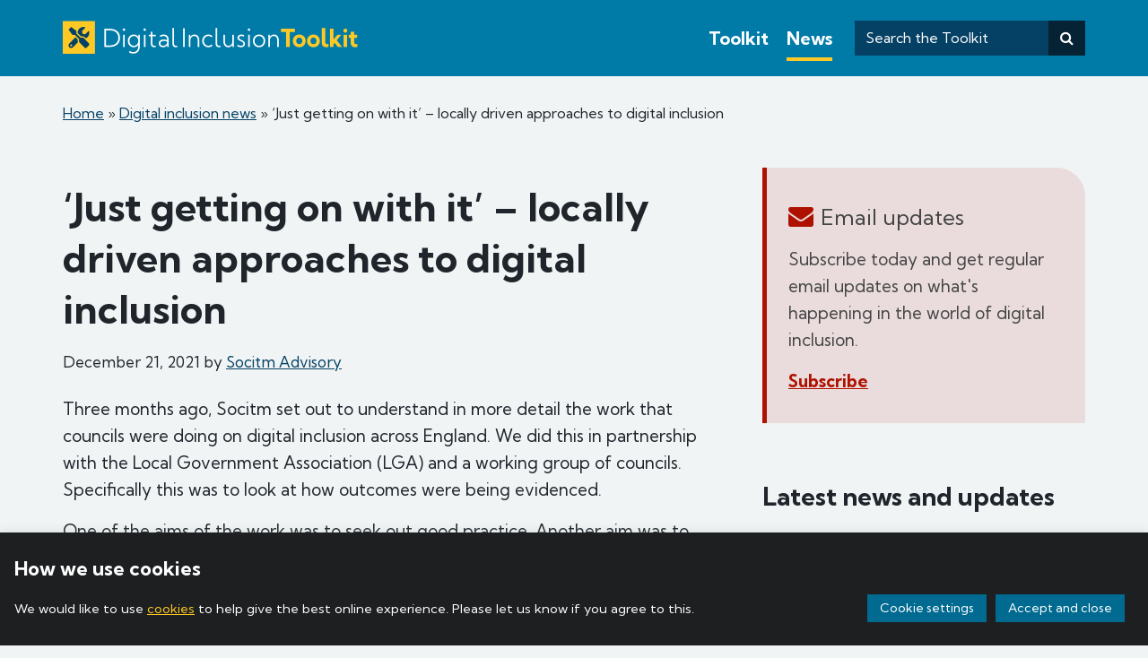

--- FILE ---
content_type: text/html; charset=UTF-8
request_url: https://digitalinclusionkit.org/digital-inclusion-news/just-getting-on-with-it-locally-driven-approaches-to-digital-inclusion/
body_size: 22020
content:
<!DOCTYPE html>
<html lang="en-GB">

<head>
    <meta charset="UTF-8">
    <meta name="viewport" content="width=device-width, initial-scale=1, shrink-to-fit=no">
    <link rel="profile" href="http://gmpg.org/xfn/11">
    <meta name='robots' content='index, follow, max-image-preview:large, max-snippet:-1, max-video-preview:-1' />
	<style>img:is([sizes="auto" i], [sizes^="auto," i]) { contain-intrinsic-size: 3000px 1500px }</style>
	
	<!-- This site is optimized with the Yoast SEO plugin v23.8 - https://yoast.com/wordpress/plugins/seo/ -->
	<title>&#039;Just getting on with it&#039; – locally driven approaches to digital inclusion - Digital Inclusion Toolkit</title>
	<link rel="canonical" href="https://digitalinclusionkit.org/digital-inclusion-news/just-getting-on-with-it-locally-driven-approaches-to-digital-inclusion/" />
	<meta property="og:locale" content="en_GB" />
	<meta property="og:type" content="article" />
	<meta property="og:title" content="&#039;Just getting on with it&#039; – locally driven approaches to digital inclusion - Digital Inclusion Toolkit" />
	<meta property="og:description" content="Three months ago, Socitm, in partnership with the LGA and a working group of councils, set out to understand in more detail the work that councils were doing on digital inclusion across England – and specifically to look at how outcomes were being evidenced." />
	<meta property="og:url" content="https://digitalinclusionkit.org/digital-inclusion-news/just-getting-on-with-it-locally-driven-approaches-to-digital-inclusion/" />
	<meta property="og:site_name" content="Digital Inclusion Toolkit" />
	<meta property="article:modified_time" content="2022-09-23T10:46:31+00:00" />
	<meta property="og:image" content="https://digitalinclusionkit.org/wp-content/uploads/2021/12/Blog-1-image-scaled.jpg" />
	<meta property="og:image:width" content="2560" />
	<meta property="og:image:height" content="1493" />
	<meta property="og:image:type" content="image/jpeg" />
	<meta name="twitter:card" content="summary_large_image" />
	<meta name="twitter:site" content="@diginclusionkit" />
	<meta name="twitter:label1" content="Estimated reading time" />
	<meta name="twitter:data1" content="5 minutes" />
	<script type="application/ld+json" class="yoast-schema-graph">{"@context":"https://schema.org","@graph":[{"@type":"WebPage","@id":"https://digitalinclusionkit.org/digital-inclusion-news/just-getting-on-with-it-locally-driven-approaches-to-digital-inclusion/","url":"https://digitalinclusionkit.org/digital-inclusion-news/just-getting-on-with-it-locally-driven-approaches-to-digital-inclusion/","name":"'Just getting on with it' – locally driven approaches to digital inclusion - Digital Inclusion Toolkit","isPartOf":{"@id":"https://digitalinclusionkit.org/#website"},"primaryImageOfPage":{"@id":"https://digitalinclusionkit.org/digital-inclusion-news/just-getting-on-with-it-locally-driven-approaches-to-digital-inclusion/#primaryimage"},"image":{"@id":"https://digitalinclusionkit.org/digital-inclusion-news/just-getting-on-with-it-locally-driven-approaches-to-digital-inclusion/#primaryimage"},"thumbnailUrl":"https://digitalinclusionkit.org/wp-content/uploads/2021/12/Blog-1-image-scaled.jpg","datePublished":"2021-12-21T16:15:43+00:00","dateModified":"2022-09-23T10:46:31+00:00","breadcrumb":{"@id":"https://digitalinclusionkit.org/digital-inclusion-news/just-getting-on-with-it-locally-driven-approaches-to-digital-inclusion/#breadcrumb"},"inLanguage":"en-GB","potentialAction":[{"@type":"ReadAction","target":["https://digitalinclusionkit.org/digital-inclusion-news/just-getting-on-with-it-locally-driven-approaches-to-digital-inclusion/"]}]},{"@type":"ImageObject","inLanguage":"en-GB","@id":"https://digitalinclusionkit.org/digital-inclusion-news/just-getting-on-with-it-locally-driven-approaches-to-digital-inclusion/#primaryimage","url":"https://digitalinclusionkit.org/wp-content/uploads/2021/12/Blog-1-image-scaled.jpg","contentUrl":"https://digitalinclusionkit.org/wp-content/uploads/2021/12/Blog-1-image-scaled.jpg","width":2560,"height":1493,"caption":"Drawing of different people and devices including a smart phone and desktop screen"},{"@type":"BreadcrumbList","@id":"https://digitalinclusionkit.org/digital-inclusion-news/just-getting-on-with-it-locally-driven-approaches-to-digital-inclusion/#breadcrumb","itemListElement":[{"@type":"ListItem","position":1,"name":"Home","item":"https://digitalinclusionkit.org/"},{"@type":"ListItem","position":2,"name":"Digital inclusion news","item":"https://digitalinclusionkit.org/news/"},{"@type":"ListItem","position":3,"name":"&#8216;Just getting on with it&#8217; – locally driven approaches to digital inclusion"}]},{"@type":"WebSite","@id":"https://digitalinclusionkit.org/#website","url":"https://digitalinclusionkit.org/","name":"Digital Inclusion Toolkit","description":"Increasing digital inclusion for everyone","publisher":{"@id":"https://digitalinclusionkit.org/#organization"},"potentialAction":[{"@type":"SearchAction","target":{"@type":"EntryPoint","urlTemplate":"https://digitalinclusionkit.org/?s={search_term_string}"},"query-input":{"@type":"PropertyValueSpecification","valueRequired":true,"valueName":"search_term_string"}}],"inLanguage":"en-GB"},{"@type":"Organization","@id":"https://digitalinclusionkit.org/#organization","name":"Digital Inclusion Toolkit","url":"https://digitalinclusionkit.org/","logo":{"@type":"ImageObject","inLanguage":"en-GB","@id":"https://digitalinclusionkit.org/#/schema/logo/image/","url":"https://digitalinclusionkit.org/wp-content/uploads/2021/12/Digital-Inclusion-Toolkit-Logo.png","contentUrl":"https://digitalinclusionkit.org/wp-content/uploads/2021/12/Digital-Inclusion-Toolkit-Logo.png","width":660,"height":80,"caption":"Digital Inclusion Toolkit"},"image":{"@id":"https://digitalinclusionkit.org/#/schema/logo/image/"},"sameAs":["https://x.com/diginclusionkit"]}]}</script>
	<!-- / Yoast SEO plugin. -->


<link rel='dns-prefetch' href='//static.addtoany.com' />
<link rel='dns-prefetch' href='//fonts.googleapis.com' />
<link rel="alternate" type="application/rss+xml" title="Digital Inclusion Toolkit &raquo; Feed" href="https://digitalinclusionkit.org/feed/" />
<link rel="alternate" type="application/rss+xml" title="Digital Inclusion Toolkit &raquo; Comments Feed" href="https://digitalinclusionkit.org/comments/feed/" />
<script>
window._wpemojiSettings = {"baseUrl":"https:\/\/s.w.org\/images\/core\/emoji\/15.0.3\/72x72\/","ext":".png","svgUrl":"https:\/\/s.w.org\/images\/core\/emoji\/15.0.3\/svg\/","svgExt":".svg","source":{"concatemoji":"https:\/\/digitalinclusionkit.org\/wp-includes\/js\/wp-emoji-release.min.js?ver=6.7.4"}};
/*! This file is auto-generated */
!function(i,n){var o,s,e;function c(e){try{var t={supportTests:e,timestamp:(new Date).valueOf()};sessionStorage.setItem(o,JSON.stringify(t))}catch(e){}}function p(e,t,n){e.clearRect(0,0,e.canvas.width,e.canvas.height),e.fillText(t,0,0);var t=new Uint32Array(e.getImageData(0,0,e.canvas.width,e.canvas.height).data),r=(e.clearRect(0,0,e.canvas.width,e.canvas.height),e.fillText(n,0,0),new Uint32Array(e.getImageData(0,0,e.canvas.width,e.canvas.height).data));return t.every(function(e,t){return e===r[t]})}function u(e,t,n){switch(t){case"flag":return n(e,"\ud83c\udff3\ufe0f\u200d\u26a7\ufe0f","\ud83c\udff3\ufe0f\u200b\u26a7\ufe0f")?!1:!n(e,"\ud83c\uddfa\ud83c\uddf3","\ud83c\uddfa\u200b\ud83c\uddf3")&&!n(e,"\ud83c\udff4\udb40\udc67\udb40\udc62\udb40\udc65\udb40\udc6e\udb40\udc67\udb40\udc7f","\ud83c\udff4\u200b\udb40\udc67\u200b\udb40\udc62\u200b\udb40\udc65\u200b\udb40\udc6e\u200b\udb40\udc67\u200b\udb40\udc7f");case"emoji":return!n(e,"\ud83d\udc26\u200d\u2b1b","\ud83d\udc26\u200b\u2b1b")}return!1}function f(e,t,n){var r="undefined"!=typeof WorkerGlobalScope&&self instanceof WorkerGlobalScope?new OffscreenCanvas(300,150):i.createElement("canvas"),a=r.getContext("2d",{willReadFrequently:!0}),o=(a.textBaseline="top",a.font="600 32px Arial",{});return e.forEach(function(e){o[e]=t(a,e,n)}),o}function t(e){var t=i.createElement("script");t.src=e,t.defer=!0,i.head.appendChild(t)}"undefined"!=typeof Promise&&(o="wpEmojiSettingsSupports",s=["flag","emoji"],n.supports={everything:!0,everythingExceptFlag:!0},e=new Promise(function(e){i.addEventListener("DOMContentLoaded",e,{once:!0})}),new Promise(function(t){var n=function(){try{var e=JSON.parse(sessionStorage.getItem(o));if("object"==typeof e&&"number"==typeof e.timestamp&&(new Date).valueOf()<e.timestamp+604800&&"object"==typeof e.supportTests)return e.supportTests}catch(e){}return null}();if(!n){if("undefined"!=typeof Worker&&"undefined"!=typeof OffscreenCanvas&&"undefined"!=typeof URL&&URL.createObjectURL&&"undefined"!=typeof Blob)try{var e="postMessage("+f.toString()+"("+[JSON.stringify(s),u.toString(),p.toString()].join(",")+"));",r=new Blob([e],{type:"text/javascript"}),a=new Worker(URL.createObjectURL(r),{name:"wpTestEmojiSupports"});return void(a.onmessage=function(e){c(n=e.data),a.terminate(),t(n)})}catch(e){}c(n=f(s,u,p))}t(n)}).then(function(e){for(var t in e)n.supports[t]=e[t],n.supports.everything=n.supports.everything&&n.supports[t],"flag"!==t&&(n.supports.everythingExceptFlag=n.supports.everythingExceptFlag&&n.supports[t]);n.supports.everythingExceptFlag=n.supports.everythingExceptFlag&&!n.supports.flag,n.DOMReady=!1,n.readyCallback=function(){n.DOMReady=!0}}).then(function(){return e}).then(function(){var e;n.supports.everything||(n.readyCallback(),(e=n.source||{}).concatemoji?t(e.concatemoji):e.wpemoji&&e.twemoji&&(t(e.twemoji),t(e.wpemoji)))}))}((window,document),window._wpemojiSettings);
</script>
<style id='wp-emoji-styles-inline-css'>

	img.wp-smiley, img.emoji {
		display: inline !important;
		border: none !important;
		box-shadow: none !important;
		height: 1em !important;
		width: 1em !important;
		margin: 0 0.07em !important;
		vertical-align: -0.1em !important;
		background: none !important;
		padding: 0 !important;
	}
</style>
<link rel='stylesheet' id='wp-block-library-css' href='https://digitalinclusionkit.org/wp-includes/css/dist/block-library/style.min.css?ver=6.7.4' media='all' />
<link rel='stylesheet' id='mpp_gutenberg-css' href='https://digitalinclusionkit.org/wp-content/plugins/profile-builder/add-ons-free/user-profile-picture/dist/blocks.style.build.css?ver=2.6.0' media='all' />
<style id='classic-theme-styles-inline-css'>
/*! This file is auto-generated */
.wp-block-button__link{color:#fff;background-color:#32373c;border-radius:9999px;box-shadow:none;text-decoration:none;padding:calc(.667em + 2px) calc(1.333em + 2px);font-size:1.125em}.wp-block-file__button{background:#32373c;color:#fff;text-decoration:none}
</style>
<style id='global-styles-inline-css'>
:root{--wp--preset--aspect-ratio--square: 1;--wp--preset--aspect-ratio--4-3: 4/3;--wp--preset--aspect-ratio--3-4: 3/4;--wp--preset--aspect-ratio--3-2: 3/2;--wp--preset--aspect-ratio--2-3: 2/3;--wp--preset--aspect-ratio--16-9: 16/9;--wp--preset--aspect-ratio--9-16: 9/16;--wp--preset--color--black: #000000;--wp--preset--color--cyan-bluish-gray: #abb8c3;--wp--preset--color--white: #fff;--wp--preset--color--pale-pink: #f78da7;--wp--preset--color--vivid-red: #cf2e2e;--wp--preset--color--luminous-vivid-orange: #ff6900;--wp--preset--color--luminous-vivid-amber: #fcb900;--wp--preset--color--light-green-cyan: #7bdcb5;--wp--preset--color--vivid-green-cyan: #00d084;--wp--preset--color--pale-cyan-blue: #8ed1fc;--wp--preset--color--vivid-cyan-blue: #0693e3;--wp--preset--color--vivid-purple: #9b51e0;--wp--preset--color--blue: #0d6efd;--wp--preset--color--indigo: #6610f2;--wp--preset--color--purple: #5533ff;--wp--preset--color--pink: #d63384;--wp--preset--color--red: #dc3545;--wp--preset--color--orange: #fd7e14;--wp--preset--color--yellow: #ffc107;--wp--preset--color--green: #198754;--wp--preset--color--teal: #20c997;--wp--preset--color--cyan: #0dcaf0;--wp--preset--color--gray: #6c757d;--wp--preset--color--gray-dark: #343a40;--wp--preset--gradient--vivid-cyan-blue-to-vivid-purple: linear-gradient(135deg,rgba(6,147,227,1) 0%,rgb(155,81,224) 100%);--wp--preset--gradient--light-green-cyan-to-vivid-green-cyan: linear-gradient(135deg,rgb(122,220,180) 0%,rgb(0,208,130) 100%);--wp--preset--gradient--luminous-vivid-amber-to-luminous-vivid-orange: linear-gradient(135deg,rgba(252,185,0,1) 0%,rgba(255,105,0,1) 100%);--wp--preset--gradient--luminous-vivid-orange-to-vivid-red: linear-gradient(135deg,rgba(255,105,0,1) 0%,rgb(207,46,46) 100%);--wp--preset--gradient--very-light-gray-to-cyan-bluish-gray: linear-gradient(135deg,rgb(238,238,238) 0%,rgb(169,184,195) 100%);--wp--preset--gradient--cool-to-warm-spectrum: linear-gradient(135deg,rgb(74,234,220) 0%,rgb(151,120,209) 20%,rgb(207,42,186) 40%,rgb(238,44,130) 60%,rgb(251,105,98) 80%,rgb(254,248,76) 100%);--wp--preset--gradient--blush-light-purple: linear-gradient(135deg,rgb(255,206,236) 0%,rgb(152,150,240) 100%);--wp--preset--gradient--blush-bordeaux: linear-gradient(135deg,rgb(254,205,165) 0%,rgb(254,45,45) 50%,rgb(107,0,62) 100%);--wp--preset--gradient--luminous-dusk: linear-gradient(135deg,rgb(255,203,112) 0%,rgb(199,81,192) 50%,rgb(65,88,208) 100%);--wp--preset--gradient--pale-ocean: linear-gradient(135deg,rgb(255,245,203) 0%,rgb(182,227,212) 50%,rgb(51,167,181) 100%);--wp--preset--gradient--electric-grass: linear-gradient(135deg,rgb(202,248,128) 0%,rgb(113,206,126) 100%);--wp--preset--gradient--midnight: linear-gradient(135deg,rgb(2,3,129) 0%,rgb(40,116,252) 100%);--wp--preset--font-size--small: 13px;--wp--preset--font-size--medium: 20px;--wp--preset--font-size--large: 36px;--wp--preset--font-size--x-large: 42px;--wp--preset--spacing--20: 0.44rem;--wp--preset--spacing--30: 0.67rem;--wp--preset--spacing--40: 1rem;--wp--preset--spacing--50: 1.5rem;--wp--preset--spacing--60: 2.25rem;--wp--preset--spacing--70: 3.38rem;--wp--preset--spacing--80: 5.06rem;--wp--preset--shadow--natural: 6px 6px 9px rgba(0, 0, 0, 0.2);--wp--preset--shadow--deep: 12px 12px 50px rgba(0, 0, 0, 0.4);--wp--preset--shadow--sharp: 6px 6px 0px rgba(0, 0, 0, 0.2);--wp--preset--shadow--outlined: 6px 6px 0px -3px rgba(255, 255, 255, 1), 6px 6px rgba(0, 0, 0, 1);--wp--preset--shadow--crisp: 6px 6px 0px rgba(0, 0, 0, 1);}:where(.is-layout-flex){gap: 0.5em;}:where(.is-layout-grid){gap: 0.5em;}body .is-layout-flex{display: flex;}.is-layout-flex{flex-wrap: wrap;align-items: center;}.is-layout-flex > :is(*, div){margin: 0;}body .is-layout-grid{display: grid;}.is-layout-grid > :is(*, div){margin: 0;}:where(.wp-block-columns.is-layout-flex){gap: 2em;}:where(.wp-block-columns.is-layout-grid){gap: 2em;}:where(.wp-block-post-template.is-layout-flex){gap: 1.25em;}:where(.wp-block-post-template.is-layout-grid){gap: 1.25em;}.has-black-color{color: var(--wp--preset--color--black) !important;}.has-cyan-bluish-gray-color{color: var(--wp--preset--color--cyan-bluish-gray) !important;}.has-white-color{color: var(--wp--preset--color--white) !important;}.has-pale-pink-color{color: var(--wp--preset--color--pale-pink) !important;}.has-vivid-red-color{color: var(--wp--preset--color--vivid-red) !important;}.has-luminous-vivid-orange-color{color: var(--wp--preset--color--luminous-vivid-orange) !important;}.has-luminous-vivid-amber-color{color: var(--wp--preset--color--luminous-vivid-amber) !important;}.has-light-green-cyan-color{color: var(--wp--preset--color--light-green-cyan) !important;}.has-vivid-green-cyan-color{color: var(--wp--preset--color--vivid-green-cyan) !important;}.has-pale-cyan-blue-color{color: var(--wp--preset--color--pale-cyan-blue) !important;}.has-vivid-cyan-blue-color{color: var(--wp--preset--color--vivid-cyan-blue) !important;}.has-vivid-purple-color{color: var(--wp--preset--color--vivid-purple) !important;}.has-black-background-color{background-color: var(--wp--preset--color--black) !important;}.has-cyan-bluish-gray-background-color{background-color: var(--wp--preset--color--cyan-bluish-gray) !important;}.has-white-background-color{background-color: var(--wp--preset--color--white) !important;}.has-pale-pink-background-color{background-color: var(--wp--preset--color--pale-pink) !important;}.has-vivid-red-background-color{background-color: var(--wp--preset--color--vivid-red) !important;}.has-luminous-vivid-orange-background-color{background-color: var(--wp--preset--color--luminous-vivid-orange) !important;}.has-luminous-vivid-amber-background-color{background-color: var(--wp--preset--color--luminous-vivid-amber) !important;}.has-light-green-cyan-background-color{background-color: var(--wp--preset--color--light-green-cyan) !important;}.has-vivid-green-cyan-background-color{background-color: var(--wp--preset--color--vivid-green-cyan) !important;}.has-pale-cyan-blue-background-color{background-color: var(--wp--preset--color--pale-cyan-blue) !important;}.has-vivid-cyan-blue-background-color{background-color: var(--wp--preset--color--vivid-cyan-blue) !important;}.has-vivid-purple-background-color{background-color: var(--wp--preset--color--vivid-purple) !important;}.has-black-border-color{border-color: var(--wp--preset--color--black) !important;}.has-cyan-bluish-gray-border-color{border-color: var(--wp--preset--color--cyan-bluish-gray) !important;}.has-white-border-color{border-color: var(--wp--preset--color--white) !important;}.has-pale-pink-border-color{border-color: var(--wp--preset--color--pale-pink) !important;}.has-vivid-red-border-color{border-color: var(--wp--preset--color--vivid-red) !important;}.has-luminous-vivid-orange-border-color{border-color: var(--wp--preset--color--luminous-vivid-orange) !important;}.has-luminous-vivid-amber-border-color{border-color: var(--wp--preset--color--luminous-vivid-amber) !important;}.has-light-green-cyan-border-color{border-color: var(--wp--preset--color--light-green-cyan) !important;}.has-vivid-green-cyan-border-color{border-color: var(--wp--preset--color--vivid-green-cyan) !important;}.has-pale-cyan-blue-border-color{border-color: var(--wp--preset--color--pale-cyan-blue) !important;}.has-vivid-cyan-blue-border-color{border-color: var(--wp--preset--color--vivid-cyan-blue) !important;}.has-vivid-purple-border-color{border-color: var(--wp--preset--color--vivid-purple) !important;}.has-vivid-cyan-blue-to-vivid-purple-gradient-background{background: var(--wp--preset--gradient--vivid-cyan-blue-to-vivid-purple) !important;}.has-light-green-cyan-to-vivid-green-cyan-gradient-background{background: var(--wp--preset--gradient--light-green-cyan-to-vivid-green-cyan) !important;}.has-luminous-vivid-amber-to-luminous-vivid-orange-gradient-background{background: var(--wp--preset--gradient--luminous-vivid-amber-to-luminous-vivid-orange) !important;}.has-luminous-vivid-orange-to-vivid-red-gradient-background{background: var(--wp--preset--gradient--luminous-vivid-orange-to-vivid-red) !important;}.has-very-light-gray-to-cyan-bluish-gray-gradient-background{background: var(--wp--preset--gradient--very-light-gray-to-cyan-bluish-gray) !important;}.has-cool-to-warm-spectrum-gradient-background{background: var(--wp--preset--gradient--cool-to-warm-spectrum) !important;}.has-blush-light-purple-gradient-background{background: var(--wp--preset--gradient--blush-light-purple) !important;}.has-blush-bordeaux-gradient-background{background: var(--wp--preset--gradient--blush-bordeaux) !important;}.has-luminous-dusk-gradient-background{background: var(--wp--preset--gradient--luminous-dusk) !important;}.has-pale-ocean-gradient-background{background: var(--wp--preset--gradient--pale-ocean) !important;}.has-electric-grass-gradient-background{background: var(--wp--preset--gradient--electric-grass) !important;}.has-midnight-gradient-background{background: var(--wp--preset--gradient--midnight) !important;}.has-small-font-size{font-size: var(--wp--preset--font-size--small) !important;}.has-medium-font-size{font-size: var(--wp--preset--font-size--medium) !important;}.has-large-font-size{font-size: var(--wp--preset--font-size--large) !important;}.has-x-large-font-size{font-size: var(--wp--preset--font-size--x-large) !important;}
:where(.wp-block-post-template.is-layout-flex){gap: 1.25em;}:where(.wp-block-post-template.is-layout-grid){gap: 1.25em;}
:where(.wp-block-columns.is-layout-flex){gap: 2em;}:where(.wp-block-columns.is-layout-grid){gap: 2em;}
:root :where(.wp-block-pullquote){font-size: 1.5em;line-height: 1.6;}
</style>
<link rel='stylesheet' id='contact-form-7-css' href='https://digitalinclusionkit.org/wp-content/plugins/contact-form-7/includes/css/styles.css?ver=6.1.4' media='all' />
<link rel='stylesheet' id='cookie-law-info-css' href='https://digitalinclusionkit.org/wp-content/plugins/cookie-law-info/legacy/public/css/cookie-law-info-public.css?ver=3.2.7' media='all' />
<link rel='stylesheet' id='cookie-law-info-gdpr-css' href='https://digitalinclusionkit.org/wp-content/plugins/cookie-law-info/legacy/public/css/cookie-law-info-gdpr.css?ver=3.2.7' media='all' />
<link rel='stylesheet' id='child-understrap-styles-css' href='https://digitalinclusionkit.org/wp-content/themes/understrap-child-master/css/child-theme.min.css?ver=4.5.0' media='all' />
<link rel='stylesheet' id='google-fonts-ubuntu-css' href='https://fonts.googleapis.com/css2?family=Ubuntu%3Awght%40500&#038;display=swap&#038;ver=6.7.4' media='all' />
<link rel='stylesheet' id='google-fonts-kumbh-css' href='https://fonts.googleapis.com/css2?family=Kumbh+Sans%3Awght%40300%3B400%3B700&#038;display=swap&#038;ver=6.7.4' media='all' />
<link rel='stylesheet' id='addtoany-css' href='https://digitalinclusionkit.org/wp-content/plugins/add-to-any/addtoany.min.css?ver=1.16' media='all' />
<link rel='stylesheet' id='wppb_stylesheet-css' href='https://digitalinclusionkit.org/wp-content/plugins/profile-builder/assets/css/style-front-end.css?ver=3.12.7' media='all' />
<script src="https://digitalinclusionkit.org/wp-includes/js/jquery/jquery.min.js?ver=3.7.1" id="jquery-core-js"></script>
<script src="https://digitalinclusionkit.org/wp-includes/js/jquery/jquery-migrate.min.js?ver=3.4.1" id="jquery-migrate-js"></script>
<script id="addtoany-core-js-before">
window.a2a_config=window.a2a_config||{};a2a_config.callbacks=[];a2a_config.overlays=[];a2a_config.templates={};a2a_localize = {
	Share: "Share",
	Save: "Save",
	Subscribe: "Subscribe",
	Email: "Email",
	Bookmark: "Bookmark",
	ShowAll: "Show All",
	ShowLess: "Show less",
	FindServices: "Find service(s)",
	FindAnyServiceToAddTo: "Instantly find any service to add to",
	PoweredBy: "Powered by",
	ShareViaEmail: "Share via email",
	SubscribeViaEmail: "Subscribe via email",
	BookmarkInYourBrowser: "Bookmark in your browser",
	BookmarkInstructions: "Press Ctrl+D or \u2318+D to bookmark this page",
	AddToYourFavorites: "Add to your favourites",
	SendFromWebOrProgram: "Send from any email address or email program",
	EmailProgram: "Email program",
	More: "More&#8230;",
	ThanksForSharing: "Thanks for sharing!",
	ThanksForFollowing: "Thanks for following!"
};
</script>
<script defer src="https://static.addtoany.com/menu/page.js" id="addtoany-core-js"></script>
<script defer src="https://digitalinclusionkit.org/wp-content/plugins/add-to-any/addtoany.min.js?ver=1.1" id="addtoany-jquery-js"></script>
<script id="cookie-law-info-js-extra">
var Cli_Data = {"nn_cookie_ids":["_ga","_ga_VYHDGNZC8H","_hjIncludedInSessionSample","_hjAbsoluteSessionInProgress","_hjFirstSeen","_hjIncludedInPageviewSample","_hjid"],"cookielist":[],"non_necessary_cookies":{"non-necessary":["_hjIncludedInSessionSample","_hjAbsoluteSessionInProgress","_hjFirstSeen","_hjIncludedInPageviewSample","_hjid"]},"ccpaEnabled":"","ccpaRegionBased":"","ccpaBarEnabled":"","strictlyEnabled":["necessary","obligatoire"],"ccpaType":"gdpr","js_blocking":"1","custom_integration":"","triggerDomRefresh":"","secure_cookies":""};
var cli_cookiebar_settings = {"animate_speed_hide":"500","animate_speed_show":"500","background":"#1d1f21","border":"#b1a6a6c2","border_on":"","button_1_button_colour":"#016a91","button_1_button_hover":"#015574","button_1_link_colour":"#ffffff","button_1_as_button":"1","button_1_new_win":"","button_2_button_colour":"#333","button_2_button_hover":"#292929","button_2_link_colour":"#ffc925","button_2_as_button":"","button_2_hidebar":"","button_3_button_colour":"#016a91","button_3_button_hover":"#015574","button_3_link_colour":"#fff","button_3_as_button":"1","button_3_new_win":"","button_4_button_colour":"#016a91","button_4_button_hover":"#015574","button_4_link_colour":"#ffffff","button_4_as_button":"1","button_7_button_colour":"#61a229","button_7_button_hover":"#4e8221","button_7_link_colour":"#fff","button_7_as_button":"1","button_7_new_win":"","font_family":"inherit","header_fix":"","notify_animate_hide":"1","notify_animate_show":"","notify_div_id":"#cookie-law-info-bar","notify_position_horizontal":"right","notify_position_vertical":"bottom","scroll_close":"","scroll_close_reload":"","accept_close_reload":"","reject_close_reload":"","showagain_tab":"","showagain_background":"#fff","showagain_border":"#000","showagain_div_id":"#cookie-law-info-again","showagain_x_position":"100px","text":"#ffffff","show_once_yn":"","show_once":"10000","logging_on":"","as_popup":"","popup_overlay":"1","bar_heading_text":"How we use cookies","cookie_bar_as":"banner","popup_showagain_position":"bottom-right","widget_position":"left"};
var log_object = {"ajax_url":"https:\/\/digitalinclusionkit.org\/wp-admin\/admin-ajax.php"};
</script>
<script src="https://digitalinclusionkit.org/wp-content/plugins/cookie-law-info/legacy/public/js/cookie-law-info-public.js?ver=3.2.7" id="cookie-law-info-js"></script>
<link rel="https://api.w.org/" href="https://digitalinclusionkit.org/wp-json/" /><link rel="alternate" title="JSON" type="application/json" href="https://digitalinclusionkit.org/wp-json/wp/v2/news/1213" /><link rel="EditURI" type="application/rsd+xml" title="RSD" href="https://digitalinclusionkit.org/xmlrpc.php?rsd" />

<link rel='shortlink' href='https://digitalinclusionkit.org/?p=1213' />
<link rel="alternate" title="oEmbed (JSON)" type="application/json+oembed" href="https://digitalinclusionkit.org/wp-json/oembed/1.0/embed?url=https%3A%2F%2Fdigitalinclusionkit.org%2Fdigital-inclusion-news%2Fjust-getting-on-with-it-locally-driven-approaches-to-digital-inclusion%2F" />
<link rel="alternate" title="oEmbed (XML)" type="text/xml+oembed" href="https://digitalinclusionkit.org/wp-json/oembed/1.0/embed?url=https%3A%2F%2Fdigitalinclusionkit.org%2Fdigital-inclusion-news%2Fjust-getting-on-with-it-locally-driven-approaches-to-digital-inclusion%2F&#038;format=xml" />
    <!-- Global site tag (gtag.js) - Google Analytics -->
    <script type="text/plain" data-cli-class="cli-blocker-script"  data-cli-script-type="non-necessary" data-cli-block="true"  data-cli-element-position="head" async src="https://www.googletagmanager.com/gtag/js?id=G-VYHDGNZC8H"></script>
    <script type="text/plain" data-cli-class="cli-blocker-script"  data-cli-script-type="non-necessary" data-cli-block="true"  data-cli-element-position="head">
        window.dataLayer = window.dataLayer || [];

        function gtag() {
            dataLayer.push(arguments);
        }
        gtag('js', new Date());
        gtag('config', 'G-VYHDGNZC8H');
    </script>

    <!-- Hotjar Tracking Code for https://digitalinclusionkit.org/ -->
    <script type="text/plain" data-cli-class="cli-blocker-script"  data-cli-script-type="non-necessary" data-cli-block="true"  data-cli-element-position="head">
        (function(h, o, t, j, a, r) {
            h.hj = h.hj || function() {
                (h.hj.q = h.hj.q || []).push(arguments)
            };
            h._hjSettings = {
                hjid: 2138525,
                hjsv: 6
            };
            a = o.getElementsByTagName('head')[0];
            r = o.createElement('script');
            r.async = 1;
            r.src = t + h._hjSettings.hjid + j + h._hjSettings.hjsv;
            a.appendChild(r);
        })(window, document, 'https://static.hotjar.com/c/hotjar-', '.js?sv=');
    </script><meta name="mobile-web-app-capable" content="yes">
<meta name="apple-mobile-web-app-capable" content="yes">
<meta name="apple-mobile-web-app-title" content="Digital Inclusion Toolkit - Increasing digital inclusion for everyone">
<link rel="icon" href="https://digitalinclusionkit.org/wp-content/uploads/2020/12/cropped-favicon-32x32.png" sizes="32x32" />
<link rel="icon" href="https://digitalinclusionkit.org/wp-content/uploads/2020/12/cropped-favicon-192x192.png" sizes="192x192" />
<link rel="apple-touch-icon" href="https://digitalinclusionkit.org/wp-content/uploads/2020/12/cropped-favicon-180x180.png" />
<meta name="msapplication-TileImage" content="https://digitalinclusionkit.org/wp-content/uploads/2020/12/cropped-favicon-270x270.png" />
</head>


<body style="padding-top: 0" class="news-template-default single single-news postid-1213 wp-custom-logo wp-embed-responsive group-blog understrap-has-sidebar" >

        <div class="site" id="page">
        <!-- ******************* The Navbar Area ******************* -->
        <header id="wrapper-navbar" style="position: fixed; width: 100%; z-index: 1000;">
            <a class="skip-link sr-only sr-only-focusable" href="#main">Skip to content</a>
            <nav aria-label="Site navigation and search" id="main-nav" class="navbar navbar-expand-md navbar-dark bg-secondary px-3 px-md-0 d-print-block">
                                        <div class="container-fluid">
                                                <a href="https://digitalinclusionkit.org/" class="navbar-brand custom-logo-link" rel="home"><img width="660" height="80" src="https://digitalinclusionkit.org/wp-content/uploads/2021/12/Digital-Inclusion-Toolkit-Logo.png" class="img-fluid" alt="Digital Inclusion Toolkit" decoding="async" fetchpriority="high" srcset="https://digitalinclusionkit.org/wp-content/uploads/2021/12/Digital-Inclusion-Toolkit-Logo.png 660w, https://digitalinclusionkit.org/wp-content/uploads/2021/12/Digital-Inclusion-Toolkit-Logo-300x36.png 300w" sizes="(max-width: 660px) 100vw, 660px" /></a>




                        <div class="col-md- px-0 pull-right">

                                                            <!-- Search icon -->
                                <a class="btn btn-dark pull-right d-block d-md-none" data-toggle="collapse" href="#collapseSearch" role="button" aria-expanded="false" aria-controls="collapseSearch" aria-label="Toggle search bar">
                                    <span class="fa fa-search"></span>
                                    <span class="fa fa-times"></span>
                                </a>
                            
                                                            <!-- Nav icon -->
                                <button class="navbar-toggler bg-dark pull-right" type="button" data-toggle="collapse" data-target="#navbarNavDropdown" aria-controls="navbarNavDropdown" aria-expanded="false" aria-label="Toggle navigation">
                                    <span class="fa fa-bars"></span>
                                    <span class="fa fa-times"></span>
                                </button>
                            


                        </div>

                        
                        <div id="navbarNavDropdown" class="collapse navbar-collapse pb-2 pb-md-0"><ul id="main-menu" class="navbar-nav"><li itemscope="itemscope" itemtype="https://www.schema.org/SiteNavigationElement" id="menu-item-1041" class="menu-item menu-item-type-custom menu-item-object-custom menu-item-home menu-item-1041 nav-item"><a title="Toolkit" href="https://digitalinclusionkit.org/" class="nav-link">Toolkit</a></li>
<li itemscope="itemscope" itemtype="https://www.schema.org/SiteNavigationElement" id="menu-item-1091" class="menu-item menu-item-type-post_type menu-item-object-page menu-item-1091 nav-item"><a title="News" href="https://digitalinclusionkit.org/news/" class="nav-link">News</a></li>
</ul></div>
                        <!-- Search bar -->
                        <div class="d-md-flex collapse" id="collapseSearch">
                            

<form method="get" class="searchform searchform d-flex ml-auto pb-2 pb-md-0" action="https://digitalinclusionkit.org/" role="search">
	<label class="sr-only" for="s">Search</label>
	<div class="input-group">
		<!-- Input field for header, home and search -->
		<input class="field form-control border-0 search-primary" id="s" name="s" type="text" placeholder="Search the Toolkit" value="" onfocus="this.placeholder=''" onblur="this.placeholder='Search the Toolkit'">
		<span class="input-group-append">
			<button class="btn bg-dark text-white" id="searchsubmit" name="submit" type="submit" aria-label="Search" value="Submit search">

				<span class="fa fa-search" title="Submit search"></span>			</button>
		</span>
	</div>
</form></div>

                                            </div><!-- .container -->
                            </nav><!-- .site-navigation -->
        </header><!-- #wrapper-navbar end -->
                    <div style="width:100%; padding-top: 90px; height: 1px;"></div>        

        <div class="container-fluid"><div class="row"><nav aria-label="Breadcrumb" id="breadcrumb" class="col-12 mt-4 mb-4"><p id="breadcrumbs"><span><span><a href="https://digitalinclusionkit.org/">Home</a></span> » <span><a href="https://digitalinclusionkit.org/news/">Digital inclusion news</a></span> » <span class="breadcrumb_last" aria-current="page">&#8216;Just getting on with it&#8217; – locally driven approaches to digital inclusion</span></span></p></nav></div></div>

<div class="wrapper" id="single-wrapper">
	<main class="site-main" id="main">

		<div class="container-fluid" id="content" tabindex="-1">

			

			<!--Bootstrap tabs -->
			<div class="row">
				<div class="col-12">

					
				<div class="tab-content" id="nav-tabContent">
					<!-- Start Read Tab Content -->
					<div class="tab-pane show active" id="read" role="tabpanel" aria-labelledby="read-tab">
						<div class="row">


							

							<div class="col-md mt-4">
								
<article aria-label="&#8216;Just getting on with it&#8217; – locally driven approaches to digital inclusion" class="post-1213 news type-news status-publish has-post-thumbnail hentry category-uncategorized" id="post-1213">

    <header class="entry-header mb-3">

        <h1 class="entry-title mt-0">&#8216;Just getting on with it&#8217; – locally driven approaches to digital inclusion</h1>
        <div class="entry-meta mb-4">
            
            December 21, 2021 by <a href="https://digitalinclusionkit.org/author/socitm/">Socitm Advisory</a>

        </div><!-- .entry-meta -->

    </header><!-- .entry-header -->






    
    
    <p>Three months ago, Socitm set out to understand in more detail the work that councils were doing on digital inclusion across England. We did this in partnership with the Local Government Association (LGA) and a working group of councils. Specifically this was to look at how outcomes were being evidenced.</p>
<p>One of the aims of the work was to seek out good practice. Another aim was to inform the creation of a national return on investment tool. This tool would help councils to better understand the overall benefits of investment in inclusion activities. This includes financial, social and environmental benefits.</p>
<h2>Focus on existing initiatives</h2>
<p>The research focused exclusively on existing initiatives rather than doing primary research. This generated inputs from more than 40 councils and from organisations working in, or on, digital inclusion across the public sector.</p>
<p>Given the scale of activity underway, we were hopeful of finding a rich seam of evidence-based initiatives. We also wanted to use the learning from these to find a way of better evidencing return on investment that could be scaled.</p>
<p>What’s become clear through the course of the project is that there is, for most councils, a gap in measuring and evidencing impact. There is however a significant amount of activity under way and the targeting of this is often evidence based.</p>
<p>Initiatives such as the <a href="https://democracy.manchester.gov.uk/documents/s26085/Appendix%20-%20Introduction%20to%20the%20Manchester%20Digital%20Exclusion%20Index.pdf">Digital Exclusion Risk Index</a> created by Manchester City Council, which uses 12 different indicators to assess the risk of digital exclusion, are a great starting point for identifying potential need. It has risk scores available for every area in the country. Typically however the evidence base stops at the initial risk assessment stage.</p>
<h2>The existing evidence</h2>
<p>Even where councils are measuring potential impacts, the methodology in use is often not strong. For example, some councils have calculated the average contacts that may be needed with a council in a year and the cost reduction if these took place digitally. While there is likely to be some relationship between digital inclusion and council service usage, the evidence base isn’t strong enough to scale.</p>
<p>Similarly, where councils are recording improvements in digital confidence, this doesn’t necessarily then lead to a actual end benefit as a result.</p>
<p>Instinctively it’s logical to assume that as a result of digital inclusion there will be benefits to:</p>
<ul>
<li>individuals</li>
<li>wellbeing</li>
<li>the public purse</li>
<li>the economy</li>
</ul>
<p>This is given the increasing number of daily jobs that require digital skills and the near universal use of social media for remaining connected to family and friends.</p>
<h3>The digital skills gap</h3>
<p>A report from the <a href="https://publications.parliament.uk/pa/cm201617/cmselect/cmsctech/270/270.pdf">House of Commons Science and Technology Committee</a> estimates that the digital skills gap costs the UK economy £63 billion a year in the lost potential for additional gross domestic product (GDP). Previous reports to the same committee <a href="http://parliamentandinternet.org.uk/wp-content/uploads/Final_report.pdf">from PWC</a> have indicated the personal impact of exclusion, including <span style="color: var(--bs-body-color); font-family: var(--bs-body-font-family); font-size: var(--bs-body-font-size); text-align: var(--bs-body-text-align); background-color: var(--bs-body-bg);">households missing out on savings of £560 per year from shopping and paying bills online. P</span>eople with good ICT skills earn between 3-10 per cent more than people without such skills.</p>
<p>Addressing digital exclusion is undoubtedly the right thing to do for all these reasons and more. So are councils not measuring the impact of local interventions because: they don’t have:</p>
<ul>
<li>the skills</li>
<li>the resources</li>
<li>the will to do so</li>
</ul>
<p>Or is it just in the ‘too difficult’ box?</p>
<h2>What councils told us</h2>
<p>Conversations with councils reveal a mixed picture. Some councils have told us that they simply don’t know where to start to be able to accurately measure impact. Others admit to &#8216;just getting on with stuff&#8217; given the known need, accepting that some of the interventions may work, and some may not.</p>
<p>Resourcing is also a factor. In general, the councils that have strategic leadership in place supporting inclusion activity, with dedicated resources assigned to delivery are more targeted in their approach to identifying need. They are also more likely to be thinking about ways to assess and evidence impact than those that are looking at inclusion at only individual service level.</p>
<p>There’s also a complexity factor to consider. This is partly to do with the fact that human behaviour is not always logical. It doesn’t always follow that providing access, connectivity and skills will lead to behaviour change. Also it is not easy to measure the actual impact of inclusion activity. This is given that the impact on health and wellbeing or job prospects may only be realised years later.</p>
<h2>An improved evidence base</h2>
<p>Our focus has now turned to what can be done to lay the foundations for an improved evidence base over time. This is due to the lack of recent and relevant evidence to create and scale a national return on investment (ROI) tool. The focus is also making sure that the rich information we have captured can be shared across the sector.</p>
<p>Our research indicates that digital inclusion information is easily available but uncoordinated and not brought together well.</p>
<h2>Digital Inclusion Toolkit &#8211; a single point of information</h2>
<p>As one council put it “seeing the wood for the trees is really difficult when we don’t have much time to start with”. Councils have told us that they want:</p>
<ul>
<li>‘a single place to go to’ to for best practice</li>
<li>a place that brings together examples from across the sector</li>
<li>a place that encourages re-use</li>
</ul>
<p>Councils can then build on each other’s successes and learn what works and what doesn’t.</p>
<p>Given the investment that has already been made in the <a href="http://digitalinclusionkit.org">digitalinclusionkit.org</a> one of our recommendations is that this platform becomes the ‘go to’ point for digital inclusion in local government. We will be uploading new content from our research over the coming months, along with content from other contributors.</p>
<p><span style="font-weight: 400;">This blog post was written by Kate Lindley, Service Lead for Digital and Data for </span><a href="https://www.advisory.socitm.net/"><span style="font-weight: 400;">Socitm Advisory</span></a><span style="font-weight: 400;">.  Contact: </span><a href="mailto:kate.lindley@socitm.net"><span style="font-weight: 400;">kate.lindley@socitm.net</span> </a></p>
<p>&nbsp;</p>

    <div class="entry-content">

        

        
        
    </div><!-- .entry-content -->

    <footer class="entry-footer">


        

        <div id="author-info" class="bg-green-tint px-2 px-sm-3 py-3 py-sm-4 my-4"><div class="col-12 mb-4 mb-sm-0 "><div class="img-circle"><img width="512" height="512" src="https://digitalinclusionkit.org/wp-content/uploads/2021/12/Soctim.gif" class="avatar avatar-512 photo" alt="" decoding="async" loading="lazy" /></div><p class="author-link"><span><strong>Author: </strong><a href="https://digitalinclusionkit.org/author/socitm/">Socitm Advisory</a></span><span><strong>Organisation:</strong> <a href="https://digitalinclusionkit.org/author/digital-inclusion-toolkit/">Digital Inclusion Toolkit</a><span class="separator">, </span></span><span>Socitm Advisory is a leading source of trusted expert advice for the public sector.</span></p><p><strong><a href="https://twitter.com/Socitm" target="_self">@socitm</a></strong></p></div></div>

        <div id="addtoany-share"><h2>Share this</h2><div class="addtoany_shortcode"><div class="a2a_kit a2a_kit_size_34 addtoany_list" data-a2a-url="https://digitalinclusionkit.org/digital-inclusion-news/just-getting-on-with-it-locally-driven-approaches-to-digital-inclusion/" data-a2a-title="‘Just getting on with it’ – locally driven approaches to digital inclusion"><a class="a2a_button_twitter" href="https://www.addtoany.com/add_to/twitter?linkurl=https%3A%2F%2Fdigitalinclusionkit.org%2Fdigital-inclusion-news%2Fjust-getting-on-with-it-locally-driven-approaches-to-digital-inclusion%2F&amp;linkname=%E2%80%98Just%20getting%20on%20with%20it%E2%80%99%20%E2%80%93%20locally%20driven%20approaches%20to%20digital%20inclusion" title="Twitter" rel="nofollow noopener" target="_blank"></a><a class="a2a_button_facebook" href="https://www.addtoany.com/add_to/facebook?linkurl=https%3A%2F%2Fdigitalinclusionkit.org%2Fdigital-inclusion-news%2Fjust-getting-on-with-it-locally-driven-approaches-to-digital-inclusion%2F&amp;linkname=%E2%80%98Just%20getting%20on%20with%20it%E2%80%99%20%E2%80%93%20locally%20driven%20approaches%20to%20digital%20inclusion" title="Facebook" rel="nofollow noopener" target="_blank"></a><a class="a2a_button_linkedin" href="https://www.addtoany.com/add_to/linkedin?linkurl=https%3A%2F%2Fdigitalinclusionkit.org%2Fdigital-inclusion-news%2Fjust-getting-on-with-it-locally-driven-approaches-to-digital-inclusion%2F&amp;linkname=%E2%80%98Just%20getting%20on%20with%20it%E2%80%99%20%E2%80%93%20locally%20driven%20approaches%20to%20digital%20inclusion" title="LinkedIn" rel="nofollow noopener" target="_blank"></a><a class="a2a_button_email" href="https://www.addtoany.com/add_to/email?linkurl=https%3A%2F%2Fdigitalinclusionkit.org%2Fdigital-inclusion-news%2Fjust-getting-on-with-it-locally-driven-approaches-to-digital-inclusion%2F&amp;linkname=%E2%80%98Just%20getting%20on%20with%20it%E2%80%99%20%E2%80%93%20locally%20driven%20approaches%20to%20digital%20inclusion" title="Email" rel="nofollow noopener" target="_blank"></a><a class="a2a_dd addtoany_no_icon addtoany_share_save addtoany_share" href="https://www.addtoany.com/share">More</a></div></div></div>
        
    </footer><!-- .entry-footer -->

</article><!-- #post-## -->							</div>

							<!-- Custom sidebar for automatic page contents-->

<div class="col-md-4 widget-area d-print-none" role="complementary" aria-label="News updates">

    <div role="complementary" aria-label="Join our mailing list"  class="mt-2 pt-0 pb-3 px-3 px-md-4 cta cta-subscribe">
    <h2><span class="fa fas fa-envelope mr-2 display-4"></span>Email updates</h2>
    <p>Subscribe today and get regular email updates on what's happening in the world of digital inclusion.</p>
    <p><a href="/updates/">Subscribe</a></p>
</div>
    <div id="latest-posts">
        <h3 class="mb-4"><strong>Latest news and updates</strong></h3>
        <ul><li><a href="https://digitalinclusionkit.org/digital-inclusion-news/digital-inclusion-news-november-2025/" class="image-wrap"><img width="2500" height="1664" src="https://digitalinclusionkit.org/wp-content/uploads/2025/12/30-older-person-using-tablet-device-in-bed.jpg" class="attachment-post-thumbnail size-post-thumbnail wp-post-image" alt="" decoding="async" loading="lazy" srcset="https://digitalinclusionkit.org/wp-content/uploads/2025/12/30-older-person-using-tablet-device-in-bed.jpg 2500w, https://digitalinclusionkit.org/wp-content/uploads/2025/12/30-older-person-using-tablet-device-in-bed-300x200.jpg 300w, https://digitalinclusionkit.org/wp-content/uploads/2025/12/30-older-person-using-tablet-device-in-bed-1024x682.jpg 1024w, https://digitalinclusionkit.org/wp-content/uploads/2025/12/30-older-person-using-tablet-device-in-bed-768x511.jpg 768w, https://digitalinclusionkit.org/wp-content/uploads/2025/12/30-older-person-using-tablet-device-in-bed-1536x1022.jpg 1536w, https://digitalinclusionkit.org/wp-content/uploads/2025/12/30-older-person-using-tablet-device-in-bed-2048x1363.jpg 2048w, https://digitalinclusionkit.org/wp-content/uploads/2025/12/30-older-person-using-tablet-device-in-bed-1320x879.jpg 1320w" sizes="auto, (max-width: 2500px) 100vw, 2500px" /></a><h4 class="mb-0"><span class="badge badge-orange text-white mr-2">Roundup</span><a href="https://digitalinclusionkit.org/digital-inclusion-news/digital-inclusion-news-november-2025/">Digital Inclusion News &#8211; November 2025</a></h4><span class="meta">December 5, 2025</span></li><li><a href="https://digitalinclusionkit.org/digital-inclusion-news/digital-inclusion-news-october-2025/" class="image-wrap"><img width="2500" height="1664" src="https://digitalinclusionkit.org/wp-content/uploads/2025/10/28-close-up-shot-of-phone-in-hand.jpg" class="attachment-post-thumbnail size-post-thumbnail wp-post-image" alt="" decoding="async" loading="lazy" srcset="https://digitalinclusionkit.org/wp-content/uploads/2025/10/28-close-up-shot-of-phone-in-hand.jpg 2500w, https://digitalinclusionkit.org/wp-content/uploads/2025/10/28-close-up-shot-of-phone-in-hand-300x200.jpg 300w, https://digitalinclusionkit.org/wp-content/uploads/2025/10/28-close-up-shot-of-phone-in-hand-1024x682.jpg 1024w, https://digitalinclusionkit.org/wp-content/uploads/2025/10/28-close-up-shot-of-phone-in-hand-768x511.jpg 768w, https://digitalinclusionkit.org/wp-content/uploads/2025/10/28-close-up-shot-of-phone-in-hand-1536x1022.jpg 1536w, https://digitalinclusionkit.org/wp-content/uploads/2025/10/28-close-up-shot-of-phone-in-hand-2048x1363.jpg 2048w, https://digitalinclusionkit.org/wp-content/uploads/2025/10/28-close-up-shot-of-phone-in-hand-1320x879.jpg 1320w" sizes="auto, (max-width: 2500px) 100vw, 2500px" /></a><h4 class="mb-0"><span class="badge badge-orange text-white mr-2">Roundup</span><a href="https://digitalinclusionkit.org/digital-inclusion-news/digital-inclusion-news-october-2025/">Digital Inclusion News &#8211; October 2025</a></h4><span class="meta">October 31, 2025</span></li><li><a href="https://digitalinclusionkit.org/digital-inclusion-news/digital-inclusion-news-september-2025/" class="image-wrap"><img width="2500" height="1664" src="https://digitalinclusionkit.org/wp-content/uploads/2025/09/16-person-smiling-at-phone-while-sitting-on-sofa.jpg" class="attachment-post-thumbnail size-post-thumbnail wp-post-image" alt="" decoding="async" loading="lazy" srcset="https://digitalinclusionkit.org/wp-content/uploads/2025/09/16-person-smiling-at-phone-while-sitting-on-sofa.jpg 2500w, https://digitalinclusionkit.org/wp-content/uploads/2025/09/16-person-smiling-at-phone-while-sitting-on-sofa-300x200.jpg 300w, https://digitalinclusionkit.org/wp-content/uploads/2025/09/16-person-smiling-at-phone-while-sitting-on-sofa-1024x682.jpg 1024w, https://digitalinclusionkit.org/wp-content/uploads/2025/09/16-person-smiling-at-phone-while-sitting-on-sofa-768x511.jpg 768w, https://digitalinclusionkit.org/wp-content/uploads/2025/09/16-person-smiling-at-phone-while-sitting-on-sofa-1536x1022.jpg 1536w, https://digitalinclusionkit.org/wp-content/uploads/2025/09/16-person-smiling-at-phone-while-sitting-on-sofa-2048x1363.jpg 2048w, https://digitalinclusionkit.org/wp-content/uploads/2025/09/16-person-smiling-at-phone-while-sitting-on-sofa-1320x879.jpg 1320w" sizes="auto, (max-width: 2500px) 100vw, 2500px" /></a><h4 class="mb-0"><span class="badge badge-orange text-white mr-2">Roundup</span><a href="https://digitalinclusionkit.org/digital-inclusion-news/digital-inclusion-news-september-2025/">Digital Inclusion News &#8211; September 2025</a></h4><span class="meta">September 26, 2025</span></li><li><a href="https://digitalinclusionkit.org/digital-inclusion-news/digital-inclusion-news-august-2025/" class="image-wrap"><img width="2500" height="1664" src="https://digitalinclusionkit.org/wp-content/uploads/2025/08/20-children-crowd-around-laptop-with-adult-in-classroom.jpg" class="attachment-post-thumbnail size-post-thumbnail wp-post-image" alt="" decoding="async" loading="lazy" srcset="https://digitalinclusionkit.org/wp-content/uploads/2025/08/20-children-crowd-around-laptop-with-adult-in-classroom.jpg 2500w, https://digitalinclusionkit.org/wp-content/uploads/2025/08/20-children-crowd-around-laptop-with-adult-in-classroom-300x200.jpg 300w, https://digitalinclusionkit.org/wp-content/uploads/2025/08/20-children-crowd-around-laptop-with-adult-in-classroom-1024x682.jpg 1024w, https://digitalinclusionkit.org/wp-content/uploads/2025/08/20-children-crowd-around-laptop-with-adult-in-classroom-768x511.jpg 768w, https://digitalinclusionkit.org/wp-content/uploads/2025/08/20-children-crowd-around-laptop-with-adult-in-classroom-1536x1022.jpg 1536w, https://digitalinclusionkit.org/wp-content/uploads/2025/08/20-children-crowd-around-laptop-with-adult-in-classroom-2048x1363.jpg 2048w, https://digitalinclusionkit.org/wp-content/uploads/2025/08/20-children-crowd-around-laptop-with-adult-in-classroom-1320x879.jpg 1320w" sizes="auto, (max-width: 2500px) 100vw, 2500px" /></a><h4 class="mb-0"><span class="badge badge-orange text-white mr-2">Roundup</span><a href="https://digitalinclusionkit.org/digital-inclusion-news/digital-inclusion-news-august-2025/">Digital Inclusion News &#8211; August 2025</a></h4><span class="meta">August 29, 2025</span></li><li><a href="https://digitalinclusionkit.org/digital-inclusion-news/digital-inclusion-news-july-2025/" class="image-wrap"><img width="2500" height="1664" src="https://digitalinclusionkit.org/wp-content/uploads/2025/07/02-person-with-black-dog-on-sofa-with-laptop.jpg" class="attachment-post-thumbnail size-post-thumbnail wp-post-image" alt="" decoding="async" loading="lazy" srcset="https://digitalinclusionkit.org/wp-content/uploads/2025/07/02-person-with-black-dog-on-sofa-with-laptop.jpg 2500w, https://digitalinclusionkit.org/wp-content/uploads/2025/07/02-person-with-black-dog-on-sofa-with-laptop-300x200.jpg 300w, https://digitalinclusionkit.org/wp-content/uploads/2025/07/02-person-with-black-dog-on-sofa-with-laptop-1024x682.jpg 1024w, https://digitalinclusionkit.org/wp-content/uploads/2025/07/02-person-with-black-dog-on-sofa-with-laptop-768x511.jpg 768w, https://digitalinclusionkit.org/wp-content/uploads/2025/07/02-person-with-black-dog-on-sofa-with-laptop-1536x1022.jpg 1536w, https://digitalinclusionkit.org/wp-content/uploads/2025/07/02-person-with-black-dog-on-sofa-with-laptop-2048x1363.jpg 2048w, https://digitalinclusionkit.org/wp-content/uploads/2025/07/02-person-with-black-dog-on-sofa-with-laptop-1320x879.jpg 1320w" sizes="auto, (max-width: 2500px) 100vw, 2500px" /></a><h4 class="mb-0"><span class="badge badge-orange text-white mr-2">Roundup</span><a href="https://digitalinclusionkit.org/digital-inclusion-news/digital-inclusion-news-july-2025/">Digital Inclusion News &#8211; July 2025</a></h4><span class="meta">July 18, 2025</span></li><li><a href="https://digitalinclusionkit.org/digital-inclusion-news/digital-inclusion-news-june-2025/" class="image-wrap"><img width="2500" height="1664" src="https://digitalinclusionkit.org/wp-content/uploads/2025/06/08-person-at-table-with-laptop-smiling-at-grey-cat-v2.jpg" class="attachment-post-thumbnail size-post-thumbnail wp-post-image" alt="" decoding="async" loading="lazy" srcset="https://digitalinclusionkit.org/wp-content/uploads/2025/06/08-person-at-table-with-laptop-smiling-at-grey-cat-v2.jpg 2500w, https://digitalinclusionkit.org/wp-content/uploads/2025/06/08-person-at-table-with-laptop-smiling-at-grey-cat-v2-300x200.jpg 300w, https://digitalinclusionkit.org/wp-content/uploads/2025/06/08-person-at-table-with-laptop-smiling-at-grey-cat-v2-1024x682.jpg 1024w, https://digitalinclusionkit.org/wp-content/uploads/2025/06/08-person-at-table-with-laptop-smiling-at-grey-cat-v2-768x511.jpg 768w, https://digitalinclusionkit.org/wp-content/uploads/2025/06/08-person-at-table-with-laptop-smiling-at-grey-cat-v2-1536x1022.jpg 1536w, https://digitalinclusionkit.org/wp-content/uploads/2025/06/08-person-at-table-with-laptop-smiling-at-grey-cat-v2-2048x1363.jpg 2048w, https://digitalinclusionkit.org/wp-content/uploads/2025/06/08-person-at-table-with-laptop-smiling-at-grey-cat-v2-1320x879.jpg 1320w" sizes="auto, (max-width: 2500px) 100vw, 2500px" /></a><h4 class="mb-0"><span class="badge badge-orange text-white mr-2">Roundup</span><a href="https://digitalinclusionkit.org/digital-inclusion-news/digital-inclusion-news-june-2025/">Digital Inclusion News &#8211; June 2025</a></h4><span class="meta">June 27, 2025</span></li><li><a href="https://digitalinclusionkit.org/digital-inclusion-news/digital-inclusion-news-may-2025/" class="image-wrap"><img width="2500" height="1664" src="https://digitalinclusionkit.org/wp-content/uploads/2025/05/14-lap-top-next-to-spring-flowers-in-garden.jpg" class="attachment-post-thumbnail size-post-thumbnail wp-post-image" alt="" decoding="async" loading="lazy" srcset="https://digitalinclusionkit.org/wp-content/uploads/2025/05/14-lap-top-next-to-spring-flowers-in-garden.jpg 2500w, https://digitalinclusionkit.org/wp-content/uploads/2025/05/14-lap-top-next-to-spring-flowers-in-garden-300x200.jpg 300w, https://digitalinclusionkit.org/wp-content/uploads/2025/05/14-lap-top-next-to-spring-flowers-in-garden-1024x682.jpg 1024w, https://digitalinclusionkit.org/wp-content/uploads/2025/05/14-lap-top-next-to-spring-flowers-in-garden-768x511.jpg 768w, https://digitalinclusionkit.org/wp-content/uploads/2025/05/14-lap-top-next-to-spring-flowers-in-garden-1536x1022.jpg 1536w, https://digitalinclusionkit.org/wp-content/uploads/2025/05/14-lap-top-next-to-spring-flowers-in-garden-2048x1363.jpg 2048w, https://digitalinclusionkit.org/wp-content/uploads/2025/05/14-lap-top-next-to-spring-flowers-in-garden-1320x879.jpg 1320w" sizes="auto, (max-width: 2500px) 100vw, 2500px" /></a><h4 class="mb-0"><span class="badge badge-orange text-white mr-2">Roundup</span><a href="https://digitalinclusionkit.org/digital-inclusion-news/digital-inclusion-news-may-2025/">Digital Inclusion News &#8211; May 2025</a></h4><span class="meta">May 30, 2025</span></li></ul>
    </div>

    <p><a href="news/" class="text-blue"><strong>< Older news</strong></a></p>



</div><!-- End .col-->
						</div><!-- .row -->
					</div>
					<!-- End Read Tab Content -->
					<!-- Start Discussion Tab -->
					<div class="tab-pane" id="discussion" role="tabpanel" aria-labelledby="discussion-tab">
						<div class="row">

							<!-- Do the left sidebar check -->
							
<div class="col-md content-area" id="primary">

							
							<!-- Do the right sidebar check -->
							
</div><!-- #closing the primary container from /global-templates/left-sidebar-check.php -->


        <div class="col-md-4 widget-area d-print-none" id="right-sidebar">
        

        

        
        
        
        <div role="complementary" aria-label="Contribute on Twitter" class="mt-2 pt-0 pb-3 px-3 px-md-4 cta"><h2><span class="fa fab fa-twitter mr-2 display-4"></span>Join the digital inclusion conversation on Twitter</h2><p><a href="https://twitter.com/diginclusionkit" target="_blank" rel="noopener">@diginclusionkit</a></p>
</div><div role="complementary" aria-label="Join our mailing list"  class="mt-2 pt-0 pb-3 px-3 px-md-4 cta cta-subscribe">
    <h2><span class="fa fas fa-envelope mr-2 display-4"></span>Email updates</h2>
    <p>Subscribe today and get regular email updates on what's happening in the world of digital inclusion.</p>
    <p><a href="/updates/">Subscribe</a></p>
</div>




        <aside id="text-2" class="widget widget_text">			<div class="textwidget"></div>
		</aside>
        </div><!-- #right-sidebar -->
						</div><!-- .row -->
					</div>
					<!-- End Discussion Tab Content -->
				</div>
			</div>
		</div>
		<!-- end Bootstrap tabs-->
</div><!-- #content -->
</main>
</div><!-- #single-wrapper -->


<!-- Footer added in Widgets > Footer Full -->

<footer id="site-footer" class="wrapper mt-5 d-print-none">
	<div class="container-fluid">
		<div class="row py-5">


			<div class="col-sm-6 col-md-4 pb-5 pb-sm-0">

				<div class="row">
				<div class="col-12"><h2>Supported by</h2></div>
					<!--<div class="col-4 mb-5 foot-logo-wrap"><img src="https://digitalinclusionkit.org/wp-content/uploads/2022/06/Local-Digital-Funded-By-logo_RGB_white-sq.png" alt="Funded by Local Digital"></div>-->
					<div class="col-6 mb-4 foot-logo-wrap"><img src="https://digitalinclusionkit.org/wp-content/uploads/2023/12/dxw-logo-transparent.png" alt="dxw"></div>
				</div>

				<a href="https://twitter.com/diginclusionkit" target="_blank" class="dig-social"><span class="fa fa-twitter"></span><span>@diginclusionkit</span></a>
				<a href="https://www.linkedin.com/company/digital-inclusion-toolkit/" target="_blank" class="dig-social"><span class="fa fa-linkedin"></span><span>Digital-Inclusion-Toolkit</span></a>
			</div>
			<div class="col-sm-6 col-md-3 pb-5 pb-sm-0">
				<h2>Find out more</h2>
				<!-- Footer menu with translations -->
				<div class="w-100"><ul id="footer_menu" class="nav text-white flex-column"><li itemscope="itemscope" itemtype="https://www.schema.org/SiteNavigationElement" id="menu-item-1610" class="menu-item menu-item-type-custom menu-item-object-custom menu-item-1610 nav-item"><a title="About the Toolkit" href="/author/digital-inclusion-toolkit/" class="nav-link">About the Toolkit</a></li>
<li itemscope="itemscope" itemtype="https://www.schema.org/SiteNavigationElement" id="menu-item-99" class="menu-item menu-item-type-post_type menu-item-object-page menu-item-99 nav-item"><a title="Contact us" href="https://digitalinclusionkit.org/contact/" class="nav-link">Contact us</a></li>
<li itemscope="itemscope" itemtype="https://www.schema.org/SiteNavigationElement" id="menu-item-1581" class="menu-item menu-item-type-taxonomy menu-item-object-category menu-item-1581 nav-item"><a title="Resources" href="https://digitalinclusionkit.org/category/resources-case-studies/resources/" class="nav-link">Resources</a></li>
<li itemscope="itemscope" itemtype="https://www.schema.org/SiteNavigationElement" id="menu-item-968" class="menu-item menu-item-type-post_type menu-item-object-page menu-item-968 nav-item"><a title="Contribute" href="https://digitalinclusionkit.org/contribute/" class="nav-link">Contribute</a></li>
<li itemscope="itemscope" itemtype="https://www.schema.org/SiteNavigationElement" id="menu-item-98" class="menu-item menu-item-type-post_type menu-item-object-page menu-item-98 nav-item"><a title="Accessibility" href="https://digitalinclusionkit.org/accessibility/" class="nav-link">Accessibility</a></li>
<li itemscope="itemscope" itemtype="https://www.schema.org/SiteNavigationElement" id="menu-item-96" class="menu-item menu-item-type-post_type menu-item-object-page menu-item-privacy-policy menu-item-96 nav-item"><a title="Privacy" href="https://digitalinclusionkit.org/privacy/" class="nav-link">Privacy</a></li>
<li itemscope="itemscope" itemtype="https://www.schema.org/SiteNavigationElement" id="menu-item-100" class="menu-item menu-item-type-post_type menu-item-object-page menu-item-100 nav-item"><a title="Cookies" href="https://digitalinclusionkit.org/cookies/" class="nav-link">Cookies</a></li>
</ul></div>			</div>
			<div class="col-sm-12 col-md-5">
				<h2>Email updates</h2>
				<p>Subscribe today and get regular email updates on what's happening in the world of digital inclusion.</p>
				  
  
  <div class="
    mailpoet_form_popup_overlay
      "></div>
  <div
    id="mailpoet_form_1"
    class="
      mailpoet_form
      mailpoet_form_shortcode
      mailpoet_form_position_
      mailpoet_form_animation_
    "
      >

    <style type="text/css">
     #mailpoet_form_1 .mailpoet_form {  }
#mailpoet_form_1 .mailpoet_column_with_background { padding: 10px; }
#mailpoet_form_1 .mailpoet_form_column:not(:first-child) { margin-left: 20px; }
#mailpoet_form_1 .mailpoet_paragraph { line-height: 20px; margin-bottom: 20px; }
#mailpoet_form_1 .mailpoet_segment_label, #mailpoet_form_1 .mailpoet_text_label, #mailpoet_form_1 .mailpoet_textarea_label, #mailpoet_form_1 .mailpoet_select_label, #mailpoet_form_1 .mailpoet_radio_label, #mailpoet_form_1 .mailpoet_checkbox_label, #mailpoet_form_1 .mailpoet_list_label, #mailpoet_form_1 .mailpoet_date_label { display: block; font-weight: normal; }
#mailpoet_form_1 .mailpoet_text, #mailpoet_form_1 .mailpoet_textarea, #mailpoet_form_1 .mailpoet_select, #mailpoet_form_1 .mailpoet_date_month, #mailpoet_form_1 .mailpoet_date_day, #mailpoet_form_1 .mailpoet_date_year, #mailpoet_form_1 .mailpoet_date { display: block; }
#mailpoet_form_1 .mailpoet_text, #mailpoet_form_1 .mailpoet_textarea { width: 200px; }
#mailpoet_form_1 .mailpoet_checkbox {  }
#mailpoet_form_1 .mailpoet_submit {  }
#mailpoet_form_1 .mailpoet_divider {  }
#mailpoet_form_1 .mailpoet_message {  }
#mailpoet_form_1 .mailpoet_form_loading { width: 30px; text-align: center; line-height: normal; }
#mailpoet_form_1 .mailpoet_form_loading > span { width: 5px; height: 5px; background-color: #5b5b5b; }#mailpoet_form_1{border-radius: 0px;text-align: left;}#mailpoet_form_1 form.mailpoet_form {padding: 20px;}#mailpoet_form_1{width: 100%;}#mailpoet_form_1 .mailpoet_message {margin: 0; padding: 0 20px;}#mailpoet_form_1 .mailpoet_paragraph.last {margin-bottom: 0} @media (max-width: 500px) {#mailpoet_form_1 {background-image: none;}} @media (min-width: 500px) {#mailpoet_form_1 .last .mailpoet_paragraph:last-child {margin-bottom: 0}}  @media (max-width: 500px) {#mailpoet_form_1 .mailpoet_form_column:last-child .mailpoet_paragraph:last-child {margin-bottom: 0}} 
    </style>

    <form
      target="_self"
      method="post"
      action="https://digitalinclusionkit.org/wp-admin/admin-post.php?action=mailpoet_subscription_form"
      class="mailpoet_form mailpoet_form_form mailpoet_form_shortcode"
      novalidate
      data-delay=""
      data-exit-intent-enabled=""
      data-font-family=""
      data-cookie-expiration-time=""
    >
      <input type="hidden" name="data[form_id]" value="1" />
      <input type="hidden" name="token" value="149d8a0443" />
      <input type="hidden" name="api_version" value="v1" />
      <input type="hidden" name="endpoint" value="subscribers" />
      <input type="hidden" name="mailpoet_method" value="subscribe" />

      <label class="mailpoet_hp_email_label" style="display: none !important;">Please leave this field empty<input type="email" name="data[email]"/></label><div class="mailpoet_paragraph "><input type="text" autocomplete="given-name" class="mailpoet_text" id="form_first_name_1" name="data[form_field_ZjlmMTNmOWQ3YTJjX2ZpcnN0X25hbWU=]" title="First name" value="" style="width:100%;box-sizing:border-box;padding:5px;margin: 0 auto 0 0;" data-automation-id="form_first_name"  placeholder="First name" aria-label="First name" data-parsley-errors-container=".mailpoet_error_1h1m6" data-parsley-names='[&quot;Please specify a valid name.&quot;,&quot;Addresses in names are not permitted, please add your name instead.&quot;]'/><span class="mailpoet_error_1h1m6"></span></div>
<div class="mailpoet_paragraph "><input type="text" autocomplete="family-name" class="mailpoet_text" id="form_last_name_1" name="data[form_field_MDQzNTIwMTkyNWNjX2xhc3RfbmFtZQ==]" title="Last name" value="" style="width:100%;box-sizing:border-box;padding:5px;margin: 0 auto 0 0;" data-automation-id="form_last_name"  placeholder="Last name" aria-label="Last name" data-parsley-errors-container=".mailpoet_error_72vco" data-parsley-names='[&quot;Please specify a valid name.&quot;,&quot;Addresses in names are not permitted, please add your name instead.&quot;]'/><span class="mailpoet_error_72vco"></span></div>
<div class="mailpoet_paragraph "><input type="email" autocomplete="email" class="mailpoet_text" id="form_email_1" name="data[form_field_YWRhZTA5M2Y5NDkzX2VtYWls]" title="Email address" value="" style="width:100%;box-sizing:border-box;padding:5px;margin: 0 auto 0 0;" data-automation-id="form_email"  placeholder="Email address *" aria-label="Email address *" data-parsley-errors-container=".mailpoet_error_1f0z9" data-parsley-required="true" required aria-required="true" data-parsley-minlength="6" data-parsley-maxlength="150" data-parsley-type-message="This value should be a valid email." data-parsley-required-message="This field is required."/><span class="mailpoet_error_1f0z9"></span></div>
<div class="mailpoet_recaptcha" data-sitekey="6LcTX2wgAAAAAP86q73jDXs9DJ31Aw1lzN7D-rtg" data-size="invisible">
      <div class="mailpoet_recaptcha_container"></div>
      <noscript>
        <div>
          <div class="mailpoet_recaptcha_noscript_container">
            <div>
              <iframe src="https://www.google.com/recaptcha/api/fallback?k=6LcTX2wgAAAAAP86q73jDXs9DJ31Aw1lzN7D-rtg" frameborder="0" scrolling="no">
              </iframe>
            </div>
          </div>
          <div class="mailpoet_recaptcha_noscript_input">
            <textarea id="g-recaptcha-response" name="data[recaptcha]" class="g-recaptcha-response">
            </textarea>
          </div>
        </div>
      </noscript>
      <input class="mailpoet_recaptcha_field" type="hidden" name="recaptchaWidgetId">
    </div><div class="mailpoet_paragraph "><input type="submit" class="mailpoet_submit" value="Subscribe" data-automation-id="subscribe-submit-button" style="width:100%;box-sizing:border-box;padding:5px;margin: 0 auto 0 0;border-color:transparent;" /><span class="mailpoet_form_loading"><span class="mailpoet_bounce1"></span><span class="mailpoet_bounce2"></span><span class="mailpoet_bounce3"></span></span></div>

      <div class="mailpoet_message">
        <p class="mailpoet_validate_success"
                style="display:none;"
                >Thanks for subscribing. We&#039;ve sent you a verification email from updates@digitalinclusion.org. 

Simply click the link in the email so we can make sure it&#039;s the right email address.
        </p>
        <p class="mailpoet_validate_error"
                style="display:none;"
                >        </p>
      </div>
    </form>

      </div>

  			</div>


			<!--col end -->
		</div><!-- row end -->
	</div><!-- container end -->
</footer><!-- wrapper end -->
</div><!-- #page end -->
<!--googleoff: all--><div id="cookie-law-info-bar" data-nosnippet="true"><h5 class="cli_messagebar_head">How we use cookies</h5><span><div class="cli-bar-container cli-style-v2"><div class="cli-bar-message">We would like to use <a href="https://digitalinclusionkit.org/cookies/" id="CONSTANT_OPEN_URL" class="cli-plugin-main-link">cookies</a> to help give the best online experience. Please let us know if you agree to this.<br />
</div><div class="cli-bar-btn_container"><a role='button' class="large cli-plugin-button cli-plugin-main-button cli_settings_button" style="margin:0px 10px 0px 5px">Cookie settings</a><a role='button' data-cli_action="accept" id="cookie_action_close_header" class="large cli-plugin-button cli-plugin-main-button cookie_action_close_header cli_action_button wt-cli-accept-btn">Accept and close</a></div></div></span></div><div id="cookie-law-info-again" data-nosnippet="true"><span id="cookie_hdr_showagain">Manage consent</span></div><div class="cli-modal" data-nosnippet="true" id="cliSettingsPopup" tabindex="-1" role="dialog" aria-labelledby="cliSettingsPopup" aria-hidden="true">
  <div class="cli-modal-dialog" role="document">
	<div class="cli-modal-content cli-bar-popup">
		  <button type="button" class="cli-modal-close" id="cliModalClose">
			<svg class="" viewBox="0 0 24 24"><path d="M19 6.41l-1.41-1.41-5.59 5.59-5.59-5.59-1.41 1.41 5.59 5.59-5.59 5.59 1.41 1.41 5.59-5.59 5.59 5.59 1.41-1.41-5.59-5.59z"></path><path d="M0 0h24v24h-24z" fill="none"></path></svg>
			<span class="wt-cli-sr-only">Close</span>
		  </button>
		  <div class="cli-modal-body">
			<div class="cli-container-fluid cli-tab-container">
	<div class="cli-row">
		<div class="cli-col-12 cli-align-items-stretch cli-px-0">
			<div class="cli-privacy-overview">
				<h4>Cookies</h4>				<div class="cli-privacy-content">
					<div class="cli-privacy-content-text">This website uses cookies to assist in core services to support your use of our website.</div>
				</div>
				<a class="cli-privacy-readmore" aria-label="Show more" role="button" data-readmore-text="Show more" data-readless-text="Show less"></a>			</div>
		</div>
		<div class="cli-col-12 cli-align-items-stretch cli-px-0 cli-tab-section-container">
												<div class="cli-tab-section">
						<div class="cli-tab-header">
							<a role="button" tabindex="0" class="cli-nav-link cli-settings-mobile" data-target="necessary" data-toggle="cli-toggle-tab">
								Necessary cookies							</a>
															<div class="wt-cli-necessary-checkbox">
									<input type="checkbox" class="cli-user-preference-checkbox"  id="wt-cli-checkbox-necessary" data-id="checkbox-necessary" checked="checked"  />
									<label class="form-check-label" for="wt-cli-checkbox-necessary">Necessary cookies</label>
								</div>
								<span class="cli-necessary-caption">Always Enabled</span>
													</div>
						<div class="cli-tab-content">
							<div class="cli-tab-pane cli-fade" data-id="necessary">
								<div class="wt-cli-cookie-description">
									Cookies are files saved on your phone, tablet or computer when you visit a website. We use this information to make the website work as well as possible and improve digitalinclusionkit.org.

To find out more about controlling and deleting cookies usage on your browser, visit www.aboutcookies.org.								</div>
							</div>
						</div>
					</div>
																	<div class="cli-tab-section">
						<div class="cli-tab-header">
							<a role="button" tabindex="0" class="cli-nav-link cli-settings-mobile" data-target="non-necessary" data-toggle="cli-toggle-tab">
								Non-necessary cookies							</a>
															<div class="cli-switch">
									<input type="checkbox" id="wt-cli-checkbox-non-necessary" class="cli-user-preference-checkbox"  data-id="checkbox-non-necessary" checked='checked' />
									<label for="wt-cli-checkbox-non-necessary" class="cli-slider" data-cli-enable="Enabled" data-cli-disable="Disabled"><span class="wt-cli-sr-only">Non-necessary cookies</span></label>
								</div>
													</div>
						<div class="cli-tab-content">
							<div class="cli-tab-pane cli-fade" data-id="non-necessary">
								<div class="wt-cli-cookie-description">
									This site uses Google Analytics to track how the website is used by recording clicks on links and information about the device used to browse the site.

This site uses HotJar to record how the website is used and to collect information from users in polls or surveys.								</div>
							</div>
						</div>
					</div>
										</div>
	</div>
</div>
		  </div>
		  <div class="cli-modal-footer">
			<div class="wt-cli-element cli-container-fluid cli-tab-container">
				<div class="cli-row">
					<div class="cli-col-12 cli-align-items-stretch cli-px-0">
						<div class="cli-tab-footer wt-cli-privacy-overview-actions">
						
															<a id="wt-cli-privacy-save-btn" role="button" tabindex="0" data-cli-action="accept" class="wt-cli-privacy-btn cli_setting_save_button wt-cli-privacy-accept-btn cli-btn">SAVE &amp; ACCEPT</a>
													</div>
						
					</div>
				</div>
			</div>
		</div>
	</div>
  </div>
</div>
<div class="cli-modal-backdrop cli-fade cli-settings-overlay"></div>
<div class="cli-modal-backdrop cli-fade cli-popupbar-overlay"></div>
<!--googleon: all--><style type="text/css"> 
         /* Hide reCAPTCHA V3 badge */
        .grecaptcha-badge {
        
            visibility: hidden !important;
        
        }
    </style><link rel='stylesheet' id='mailpoet_public-css' href='https://digitalinclusionkit.org/wp-content/plugins/mailpoet/assets/dist/css/mailpoet-public.2e4711f8.css?ver=6.7.4' media='all' />
<link rel='stylesheet' id='mailpoet_custom_fonts_0-css' href='https://fonts.googleapis.com/css?family=Abril+FatFace%3A400%2C400i%2C700%2C700i%7CAlegreya%3A400%2C400i%2C700%2C700i%7CAlegreya+Sans%3A400%2C400i%2C700%2C700i%7CAmatic+SC%3A400%2C400i%2C700%2C700i%7CAnonymous+Pro%3A400%2C400i%2C700%2C700i%7CArchitects+Daughter%3A400%2C400i%2C700%2C700i%7CArchivo%3A400%2C400i%2C700%2C700i%7CArchivo+Narrow%3A400%2C400i%2C700%2C700i%7CAsap%3A400%2C400i%2C700%2C700i%7CBarlow%3A400%2C400i%2C700%2C700i%7CBioRhyme%3A400%2C400i%2C700%2C700i%7CBonbon%3A400%2C400i%2C700%2C700i%7CCabin%3A400%2C400i%2C700%2C700i%7CCairo%3A400%2C400i%2C700%2C700i%7CCardo%3A400%2C400i%2C700%2C700i%7CChivo%3A400%2C400i%2C700%2C700i%7CConcert+One%3A400%2C400i%2C700%2C700i%7CCormorant%3A400%2C400i%2C700%2C700i%7CCrimson+Text%3A400%2C400i%2C700%2C700i%7CEczar%3A400%2C400i%2C700%2C700i%7CExo+2%3A400%2C400i%2C700%2C700i%7CFira+Sans%3A400%2C400i%2C700%2C700i%7CFjalla+One%3A400%2C400i%2C700%2C700i%7CFrank+Ruhl+Libre%3A400%2C400i%2C700%2C700i%7CGreat+Vibes%3A400%2C400i%2C700%2C700i&#038;ver=6.7.4' media='all' />
<link rel='stylesheet' id='mailpoet_custom_fonts_1-css' href='https://fonts.googleapis.com/css?family=Heebo%3A400%2C400i%2C700%2C700i%7CIBM+Plex%3A400%2C400i%2C700%2C700i%7CInconsolata%3A400%2C400i%2C700%2C700i%7CIndie+Flower%3A400%2C400i%2C700%2C700i%7CInknut+Antiqua%3A400%2C400i%2C700%2C700i%7CInter%3A400%2C400i%2C700%2C700i%7CKarla%3A400%2C400i%2C700%2C700i%7CLibre+Baskerville%3A400%2C400i%2C700%2C700i%7CLibre+Franklin%3A400%2C400i%2C700%2C700i%7CMontserrat%3A400%2C400i%2C700%2C700i%7CNeuton%3A400%2C400i%2C700%2C700i%7CNotable%3A400%2C400i%2C700%2C700i%7CNothing+You+Could+Do%3A400%2C400i%2C700%2C700i%7CNoto+Sans%3A400%2C400i%2C700%2C700i%7CNunito%3A400%2C400i%2C700%2C700i%7COld+Standard+TT%3A400%2C400i%2C700%2C700i%7COxygen%3A400%2C400i%2C700%2C700i%7CPacifico%3A400%2C400i%2C700%2C700i%7CPoppins%3A400%2C400i%2C700%2C700i%7CProza+Libre%3A400%2C400i%2C700%2C700i%7CPT+Sans%3A400%2C400i%2C700%2C700i%7CPT+Serif%3A400%2C400i%2C700%2C700i%7CRakkas%3A400%2C400i%2C700%2C700i%7CReenie+Beanie%3A400%2C400i%2C700%2C700i%7CRoboto+Slab%3A400%2C400i%2C700%2C700i&#038;ver=6.7.4' media='all' />
<link rel='stylesheet' id='mailpoet_custom_fonts_2-css' href='https://fonts.googleapis.com/css?family=Ropa+Sans%3A400%2C400i%2C700%2C700i%7CRubik%3A400%2C400i%2C700%2C700i%7CShadows+Into+Light%3A400%2C400i%2C700%2C700i%7CSpace+Mono%3A400%2C400i%2C700%2C700i%7CSpectral%3A400%2C400i%2C700%2C700i%7CSue+Ellen+Francisco%3A400%2C400i%2C700%2C700i%7CTitillium+Web%3A400%2C400i%2C700%2C700i%7CUbuntu%3A400%2C400i%2C700%2C700i%7CVarela%3A400%2C400i%2C700%2C700i%7CVollkorn%3A400%2C400i%2C700%2C700i%7CWork+Sans%3A400%2C400i%2C700%2C700i%7CYatra+One%3A400%2C400i%2C700%2C700i&#038;ver=6.7.4' media='all' />
<script src="https://digitalinclusionkit.org/wp-content/plugins/profile-builder/add-ons-free/user-profile-picture/js/mpp-frontend.js?ver=2.6.0" id="mpp_gutenberg_tabs-js"></script>
<script src="https://digitalinclusionkit.org/wp-includes/js/dist/hooks.min.js?ver=4d63a3d491d11ffd8ac6" id="wp-hooks-js"></script>
<script src="https://digitalinclusionkit.org/wp-includes/js/dist/i18n.min.js?ver=5e580eb46a90c2b997e6" id="wp-i18n-js"></script>
<script id="wp-i18n-js-after">
wp.i18n.setLocaleData( { 'text direction\u0004ltr': [ 'ltr' ] } );
</script>
<script src="https://digitalinclusionkit.org/wp-content/plugins/contact-form-7/includes/swv/js/index.js?ver=6.1.4" id="swv-js"></script>
<script id="contact-form-7-js-translations">
( function( domain, translations ) {
	var localeData = translations.locale_data[ domain ] || translations.locale_data.messages;
	localeData[""].domain = domain;
	wp.i18n.setLocaleData( localeData, domain );
} )( "contact-form-7", {"translation-revision-date":"2024-05-21 11:58:24+0000","generator":"GlotPress\/4.0.1","domain":"messages","locale_data":{"messages":{"":{"domain":"messages","plural-forms":"nplurals=2; plural=n != 1;","lang":"en_GB"},"Error:":["Error:"]}},"comment":{"reference":"includes\/js\/index.js"}} );
</script>
<script id="contact-form-7-js-before">
var wpcf7 = {
    "api": {
        "root": "https:\/\/digitalinclusionkit.org\/wp-json\/",
        "namespace": "contact-form-7\/v1"
    }
};
</script>
<script src="https://digitalinclusionkit.org/wp-content/plugins/contact-form-7/includes/js/index.js?ver=6.1.4" id="contact-form-7-js"></script>
<script src="https://digitalinclusionkit.org/wp-content/themes/understrap-child-master/js/child-theme.min.js?ver=4.5.0" id="child-understrap-scripts-js"></script>
<script src="https://www.google.com/recaptcha/api.js?render=explicit&amp;ver=6.7.4" id="mailpoet_recaptcha-js"></script>
<script id="mailpoet_public-js-extra">
var MailPoetForm = {"ajax_url":"https:\/\/digitalinclusionkit.org\/wp-admin\/admin-ajax.php","is_rtl":"","ajax_common_error_message":"An error has happened while performing a request, please try again later."};
</script>
<script src="https://digitalinclusionkit.org/wp-content/plugins/mailpoet/assets/dist/js/public.js?ver=5.3.7" id="mailpoet_public-js" defer data-wp-strategy="defer"></script>
</body>

</html>

--- FILE ---
content_type: text/html; charset=utf-8
request_url: https://www.google.com/recaptcha/api2/anchor?ar=1&k=6LcTX2wgAAAAAP86q73jDXs9DJ31Aw1lzN7D-rtg&co=aHR0cHM6Ly9kaWdpdGFsaW5jbHVzaW9ua2l0Lm9yZzo0NDM.&hl=en&v=PoyoqOPhxBO7pBk68S4YbpHZ&size=invisible&anchor-ms=20000&execute-ms=30000&cb=582p0txv8mlh
body_size: 49140
content:
<!DOCTYPE HTML><html dir="ltr" lang="en"><head><meta http-equiv="Content-Type" content="text/html; charset=UTF-8">
<meta http-equiv="X-UA-Compatible" content="IE=edge">
<title>reCAPTCHA</title>
<style type="text/css">
/* cyrillic-ext */
@font-face {
  font-family: 'Roboto';
  font-style: normal;
  font-weight: 400;
  font-stretch: 100%;
  src: url(//fonts.gstatic.com/s/roboto/v48/KFO7CnqEu92Fr1ME7kSn66aGLdTylUAMa3GUBHMdazTgWw.woff2) format('woff2');
  unicode-range: U+0460-052F, U+1C80-1C8A, U+20B4, U+2DE0-2DFF, U+A640-A69F, U+FE2E-FE2F;
}
/* cyrillic */
@font-face {
  font-family: 'Roboto';
  font-style: normal;
  font-weight: 400;
  font-stretch: 100%;
  src: url(//fonts.gstatic.com/s/roboto/v48/KFO7CnqEu92Fr1ME7kSn66aGLdTylUAMa3iUBHMdazTgWw.woff2) format('woff2');
  unicode-range: U+0301, U+0400-045F, U+0490-0491, U+04B0-04B1, U+2116;
}
/* greek-ext */
@font-face {
  font-family: 'Roboto';
  font-style: normal;
  font-weight: 400;
  font-stretch: 100%;
  src: url(//fonts.gstatic.com/s/roboto/v48/KFO7CnqEu92Fr1ME7kSn66aGLdTylUAMa3CUBHMdazTgWw.woff2) format('woff2');
  unicode-range: U+1F00-1FFF;
}
/* greek */
@font-face {
  font-family: 'Roboto';
  font-style: normal;
  font-weight: 400;
  font-stretch: 100%;
  src: url(//fonts.gstatic.com/s/roboto/v48/KFO7CnqEu92Fr1ME7kSn66aGLdTylUAMa3-UBHMdazTgWw.woff2) format('woff2');
  unicode-range: U+0370-0377, U+037A-037F, U+0384-038A, U+038C, U+038E-03A1, U+03A3-03FF;
}
/* math */
@font-face {
  font-family: 'Roboto';
  font-style: normal;
  font-weight: 400;
  font-stretch: 100%;
  src: url(//fonts.gstatic.com/s/roboto/v48/KFO7CnqEu92Fr1ME7kSn66aGLdTylUAMawCUBHMdazTgWw.woff2) format('woff2');
  unicode-range: U+0302-0303, U+0305, U+0307-0308, U+0310, U+0312, U+0315, U+031A, U+0326-0327, U+032C, U+032F-0330, U+0332-0333, U+0338, U+033A, U+0346, U+034D, U+0391-03A1, U+03A3-03A9, U+03B1-03C9, U+03D1, U+03D5-03D6, U+03F0-03F1, U+03F4-03F5, U+2016-2017, U+2034-2038, U+203C, U+2040, U+2043, U+2047, U+2050, U+2057, U+205F, U+2070-2071, U+2074-208E, U+2090-209C, U+20D0-20DC, U+20E1, U+20E5-20EF, U+2100-2112, U+2114-2115, U+2117-2121, U+2123-214F, U+2190, U+2192, U+2194-21AE, U+21B0-21E5, U+21F1-21F2, U+21F4-2211, U+2213-2214, U+2216-22FF, U+2308-230B, U+2310, U+2319, U+231C-2321, U+2336-237A, U+237C, U+2395, U+239B-23B7, U+23D0, U+23DC-23E1, U+2474-2475, U+25AF, U+25B3, U+25B7, U+25BD, U+25C1, U+25CA, U+25CC, U+25FB, U+266D-266F, U+27C0-27FF, U+2900-2AFF, U+2B0E-2B11, U+2B30-2B4C, U+2BFE, U+3030, U+FF5B, U+FF5D, U+1D400-1D7FF, U+1EE00-1EEFF;
}
/* symbols */
@font-face {
  font-family: 'Roboto';
  font-style: normal;
  font-weight: 400;
  font-stretch: 100%;
  src: url(//fonts.gstatic.com/s/roboto/v48/KFO7CnqEu92Fr1ME7kSn66aGLdTylUAMaxKUBHMdazTgWw.woff2) format('woff2');
  unicode-range: U+0001-000C, U+000E-001F, U+007F-009F, U+20DD-20E0, U+20E2-20E4, U+2150-218F, U+2190, U+2192, U+2194-2199, U+21AF, U+21E6-21F0, U+21F3, U+2218-2219, U+2299, U+22C4-22C6, U+2300-243F, U+2440-244A, U+2460-24FF, U+25A0-27BF, U+2800-28FF, U+2921-2922, U+2981, U+29BF, U+29EB, U+2B00-2BFF, U+4DC0-4DFF, U+FFF9-FFFB, U+10140-1018E, U+10190-1019C, U+101A0, U+101D0-101FD, U+102E0-102FB, U+10E60-10E7E, U+1D2C0-1D2D3, U+1D2E0-1D37F, U+1F000-1F0FF, U+1F100-1F1AD, U+1F1E6-1F1FF, U+1F30D-1F30F, U+1F315, U+1F31C, U+1F31E, U+1F320-1F32C, U+1F336, U+1F378, U+1F37D, U+1F382, U+1F393-1F39F, U+1F3A7-1F3A8, U+1F3AC-1F3AF, U+1F3C2, U+1F3C4-1F3C6, U+1F3CA-1F3CE, U+1F3D4-1F3E0, U+1F3ED, U+1F3F1-1F3F3, U+1F3F5-1F3F7, U+1F408, U+1F415, U+1F41F, U+1F426, U+1F43F, U+1F441-1F442, U+1F444, U+1F446-1F449, U+1F44C-1F44E, U+1F453, U+1F46A, U+1F47D, U+1F4A3, U+1F4B0, U+1F4B3, U+1F4B9, U+1F4BB, U+1F4BF, U+1F4C8-1F4CB, U+1F4D6, U+1F4DA, U+1F4DF, U+1F4E3-1F4E6, U+1F4EA-1F4ED, U+1F4F7, U+1F4F9-1F4FB, U+1F4FD-1F4FE, U+1F503, U+1F507-1F50B, U+1F50D, U+1F512-1F513, U+1F53E-1F54A, U+1F54F-1F5FA, U+1F610, U+1F650-1F67F, U+1F687, U+1F68D, U+1F691, U+1F694, U+1F698, U+1F6AD, U+1F6B2, U+1F6B9-1F6BA, U+1F6BC, U+1F6C6-1F6CF, U+1F6D3-1F6D7, U+1F6E0-1F6EA, U+1F6F0-1F6F3, U+1F6F7-1F6FC, U+1F700-1F7FF, U+1F800-1F80B, U+1F810-1F847, U+1F850-1F859, U+1F860-1F887, U+1F890-1F8AD, U+1F8B0-1F8BB, U+1F8C0-1F8C1, U+1F900-1F90B, U+1F93B, U+1F946, U+1F984, U+1F996, U+1F9E9, U+1FA00-1FA6F, U+1FA70-1FA7C, U+1FA80-1FA89, U+1FA8F-1FAC6, U+1FACE-1FADC, U+1FADF-1FAE9, U+1FAF0-1FAF8, U+1FB00-1FBFF;
}
/* vietnamese */
@font-face {
  font-family: 'Roboto';
  font-style: normal;
  font-weight: 400;
  font-stretch: 100%;
  src: url(//fonts.gstatic.com/s/roboto/v48/KFO7CnqEu92Fr1ME7kSn66aGLdTylUAMa3OUBHMdazTgWw.woff2) format('woff2');
  unicode-range: U+0102-0103, U+0110-0111, U+0128-0129, U+0168-0169, U+01A0-01A1, U+01AF-01B0, U+0300-0301, U+0303-0304, U+0308-0309, U+0323, U+0329, U+1EA0-1EF9, U+20AB;
}
/* latin-ext */
@font-face {
  font-family: 'Roboto';
  font-style: normal;
  font-weight: 400;
  font-stretch: 100%;
  src: url(//fonts.gstatic.com/s/roboto/v48/KFO7CnqEu92Fr1ME7kSn66aGLdTylUAMa3KUBHMdazTgWw.woff2) format('woff2');
  unicode-range: U+0100-02BA, U+02BD-02C5, U+02C7-02CC, U+02CE-02D7, U+02DD-02FF, U+0304, U+0308, U+0329, U+1D00-1DBF, U+1E00-1E9F, U+1EF2-1EFF, U+2020, U+20A0-20AB, U+20AD-20C0, U+2113, U+2C60-2C7F, U+A720-A7FF;
}
/* latin */
@font-face {
  font-family: 'Roboto';
  font-style: normal;
  font-weight: 400;
  font-stretch: 100%;
  src: url(//fonts.gstatic.com/s/roboto/v48/KFO7CnqEu92Fr1ME7kSn66aGLdTylUAMa3yUBHMdazQ.woff2) format('woff2');
  unicode-range: U+0000-00FF, U+0131, U+0152-0153, U+02BB-02BC, U+02C6, U+02DA, U+02DC, U+0304, U+0308, U+0329, U+2000-206F, U+20AC, U+2122, U+2191, U+2193, U+2212, U+2215, U+FEFF, U+FFFD;
}
/* cyrillic-ext */
@font-face {
  font-family: 'Roboto';
  font-style: normal;
  font-weight: 500;
  font-stretch: 100%;
  src: url(//fonts.gstatic.com/s/roboto/v48/KFO7CnqEu92Fr1ME7kSn66aGLdTylUAMa3GUBHMdazTgWw.woff2) format('woff2');
  unicode-range: U+0460-052F, U+1C80-1C8A, U+20B4, U+2DE0-2DFF, U+A640-A69F, U+FE2E-FE2F;
}
/* cyrillic */
@font-face {
  font-family: 'Roboto';
  font-style: normal;
  font-weight: 500;
  font-stretch: 100%;
  src: url(//fonts.gstatic.com/s/roboto/v48/KFO7CnqEu92Fr1ME7kSn66aGLdTylUAMa3iUBHMdazTgWw.woff2) format('woff2');
  unicode-range: U+0301, U+0400-045F, U+0490-0491, U+04B0-04B1, U+2116;
}
/* greek-ext */
@font-face {
  font-family: 'Roboto';
  font-style: normal;
  font-weight: 500;
  font-stretch: 100%;
  src: url(//fonts.gstatic.com/s/roboto/v48/KFO7CnqEu92Fr1ME7kSn66aGLdTylUAMa3CUBHMdazTgWw.woff2) format('woff2');
  unicode-range: U+1F00-1FFF;
}
/* greek */
@font-face {
  font-family: 'Roboto';
  font-style: normal;
  font-weight: 500;
  font-stretch: 100%;
  src: url(//fonts.gstatic.com/s/roboto/v48/KFO7CnqEu92Fr1ME7kSn66aGLdTylUAMa3-UBHMdazTgWw.woff2) format('woff2');
  unicode-range: U+0370-0377, U+037A-037F, U+0384-038A, U+038C, U+038E-03A1, U+03A3-03FF;
}
/* math */
@font-face {
  font-family: 'Roboto';
  font-style: normal;
  font-weight: 500;
  font-stretch: 100%;
  src: url(//fonts.gstatic.com/s/roboto/v48/KFO7CnqEu92Fr1ME7kSn66aGLdTylUAMawCUBHMdazTgWw.woff2) format('woff2');
  unicode-range: U+0302-0303, U+0305, U+0307-0308, U+0310, U+0312, U+0315, U+031A, U+0326-0327, U+032C, U+032F-0330, U+0332-0333, U+0338, U+033A, U+0346, U+034D, U+0391-03A1, U+03A3-03A9, U+03B1-03C9, U+03D1, U+03D5-03D6, U+03F0-03F1, U+03F4-03F5, U+2016-2017, U+2034-2038, U+203C, U+2040, U+2043, U+2047, U+2050, U+2057, U+205F, U+2070-2071, U+2074-208E, U+2090-209C, U+20D0-20DC, U+20E1, U+20E5-20EF, U+2100-2112, U+2114-2115, U+2117-2121, U+2123-214F, U+2190, U+2192, U+2194-21AE, U+21B0-21E5, U+21F1-21F2, U+21F4-2211, U+2213-2214, U+2216-22FF, U+2308-230B, U+2310, U+2319, U+231C-2321, U+2336-237A, U+237C, U+2395, U+239B-23B7, U+23D0, U+23DC-23E1, U+2474-2475, U+25AF, U+25B3, U+25B7, U+25BD, U+25C1, U+25CA, U+25CC, U+25FB, U+266D-266F, U+27C0-27FF, U+2900-2AFF, U+2B0E-2B11, U+2B30-2B4C, U+2BFE, U+3030, U+FF5B, U+FF5D, U+1D400-1D7FF, U+1EE00-1EEFF;
}
/* symbols */
@font-face {
  font-family: 'Roboto';
  font-style: normal;
  font-weight: 500;
  font-stretch: 100%;
  src: url(//fonts.gstatic.com/s/roboto/v48/KFO7CnqEu92Fr1ME7kSn66aGLdTylUAMaxKUBHMdazTgWw.woff2) format('woff2');
  unicode-range: U+0001-000C, U+000E-001F, U+007F-009F, U+20DD-20E0, U+20E2-20E4, U+2150-218F, U+2190, U+2192, U+2194-2199, U+21AF, U+21E6-21F0, U+21F3, U+2218-2219, U+2299, U+22C4-22C6, U+2300-243F, U+2440-244A, U+2460-24FF, U+25A0-27BF, U+2800-28FF, U+2921-2922, U+2981, U+29BF, U+29EB, U+2B00-2BFF, U+4DC0-4DFF, U+FFF9-FFFB, U+10140-1018E, U+10190-1019C, U+101A0, U+101D0-101FD, U+102E0-102FB, U+10E60-10E7E, U+1D2C0-1D2D3, U+1D2E0-1D37F, U+1F000-1F0FF, U+1F100-1F1AD, U+1F1E6-1F1FF, U+1F30D-1F30F, U+1F315, U+1F31C, U+1F31E, U+1F320-1F32C, U+1F336, U+1F378, U+1F37D, U+1F382, U+1F393-1F39F, U+1F3A7-1F3A8, U+1F3AC-1F3AF, U+1F3C2, U+1F3C4-1F3C6, U+1F3CA-1F3CE, U+1F3D4-1F3E0, U+1F3ED, U+1F3F1-1F3F3, U+1F3F5-1F3F7, U+1F408, U+1F415, U+1F41F, U+1F426, U+1F43F, U+1F441-1F442, U+1F444, U+1F446-1F449, U+1F44C-1F44E, U+1F453, U+1F46A, U+1F47D, U+1F4A3, U+1F4B0, U+1F4B3, U+1F4B9, U+1F4BB, U+1F4BF, U+1F4C8-1F4CB, U+1F4D6, U+1F4DA, U+1F4DF, U+1F4E3-1F4E6, U+1F4EA-1F4ED, U+1F4F7, U+1F4F9-1F4FB, U+1F4FD-1F4FE, U+1F503, U+1F507-1F50B, U+1F50D, U+1F512-1F513, U+1F53E-1F54A, U+1F54F-1F5FA, U+1F610, U+1F650-1F67F, U+1F687, U+1F68D, U+1F691, U+1F694, U+1F698, U+1F6AD, U+1F6B2, U+1F6B9-1F6BA, U+1F6BC, U+1F6C6-1F6CF, U+1F6D3-1F6D7, U+1F6E0-1F6EA, U+1F6F0-1F6F3, U+1F6F7-1F6FC, U+1F700-1F7FF, U+1F800-1F80B, U+1F810-1F847, U+1F850-1F859, U+1F860-1F887, U+1F890-1F8AD, U+1F8B0-1F8BB, U+1F8C0-1F8C1, U+1F900-1F90B, U+1F93B, U+1F946, U+1F984, U+1F996, U+1F9E9, U+1FA00-1FA6F, U+1FA70-1FA7C, U+1FA80-1FA89, U+1FA8F-1FAC6, U+1FACE-1FADC, U+1FADF-1FAE9, U+1FAF0-1FAF8, U+1FB00-1FBFF;
}
/* vietnamese */
@font-face {
  font-family: 'Roboto';
  font-style: normal;
  font-weight: 500;
  font-stretch: 100%;
  src: url(//fonts.gstatic.com/s/roboto/v48/KFO7CnqEu92Fr1ME7kSn66aGLdTylUAMa3OUBHMdazTgWw.woff2) format('woff2');
  unicode-range: U+0102-0103, U+0110-0111, U+0128-0129, U+0168-0169, U+01A0-01A1, U+01AF-01B0, U+0300-0301, U+0303-0304, U+0308-0309, U+0323, U+0329, U+1EA0-1EF9, U+20AB;
}
/* latin-ext */
@font-face {
  font-family: 'Roboto';
  font-style: normal;
  font-weight: 500;
  font-stretch: 100%;
  src: url(//fonts.gstatic.com/s/roboto/v48/KFO7CnqEu92Fr1ME7kSn66aGLdTylUAMa3KUBHMdazTgWw.woff2) format('woff2');
  unicode-range: U+0100-02BA, U+02BD-02C5, U+02C7-02CC, U+02CE-02D7, U+02DD-02FF, U+0304, U+0308, U+0329, U+1D00-1DBF, U+1E00-1E9F, U+1EF2-1EFF, U+2020, U+20A0-20AB, U+20AD-20C0, U+2113, U+2C60-2C7F, U+A720-A7FF;
}
/* latin */
@font-face {
  font-family: 'Roboto';
  font-style: normal;
  font-weight: 500;
  font-stretch: 100%;
  src: url(//fonts.gstatic.com/s/roboto/v48/KFO7CnqEu92Fr1ME7kSn66aGLdTylUAMa3yUBHMdazQ.woff2) format('woff2');
  unicode-range: U+0000-00FF, U+0131, U+0152-0153, U+02BB-02BC, U+02C6, U+02DA, U+02DC, U+0304, U+0308, U+0329, U+2000-206F, U+20AC, U+2122, U+2191, U+2193, U+2212, U+2215, U+FEFF, U+FFFD;
}
/* cyrillic-ext */
@font-face {
  font-family: 'Roboto';
  font-style: normal;
  font-weight: 900;
  font-stretch: 100%;
  src: url(//fonts.gstatic.com/s/roboto/v48/KFO7CnqEu92Fr1ME7kSn66aGLdTylUAMa3GUBHMdazTgWw.woff2) format('woff2');
  unicode-range: U+0460-052F, U+1C80-1C8A, U+20B4, U+2DE0-2DFF, U+A640-A69F, U+FE2E-FE2F;
}
/* cyrillic */
@font-face {
  font-family: 'Roboto';
  font-style: normal;
  font-weight: 900;
  font-stretch: 100%;
  src: url(//fonts.gstatic.com/s/roboto/v48/KFO7CnqEu92Fr1ME7kSn66aGLdTylUAMa3iUBHMdazTgWw.woff2) format('woff2');
  unicode-range: U+0301, U+0400-045F, U+0490-0491, U+04B0-04B1, U+2116;
}
/* greek-ext */
@font-face {
  font-family: 'Roboto';
  font-style: normal;
  font-weight: 900;
  font-stretch: 100%;
  src: url(//fonts.gstatic.com/s/roboto/v48/KFO7CnqEu92Fr1ME7kSn66aGLdTylUAMa3CUBHMdazTgWw.woff2) format('woff2');
  unicode-range: U+1F00-1FFF;
}
/* greek */
@font-face {
  font-family: 'Roboto';
  font-style: normal;
  font-weight: 900;
  font-stretch: 100%;
  src: url(//fonts.gstatic.com/s/roboto/v48/KFO7CnqEu92Fr1ME7kSn66aGLdTylUAMa3-UBHMdazTgWw.woff2) format('woff2');
  unicode-range: U+0370-0377, U+037A-037F, U+0384-038A, U+038C, U+038E-03A1, U+03A3-03FF;
}
/* math */
@font-face {
  font-family: 'Roboto';
  font-style: normal;
  font-weight: 900;
  font-stretch: 100%;
  src: url(//fonts.gstatic.com/s/roboto/v48/KFO7CnqEu92Fr1ME7kSn66aGLdTylUAMawCUBHMdazTgWw.woff2) format('woff2');
  unicode-range: U+0302-0303, U+0305, U+0307-0308, U+0310, U+0312, U+0315, U+031A, U+0326-0327, U+032C, U+032F-0330, U+0332-0333, U+0338, U+033A, U+0346, U+034D, U+0391-03A1, U+03A3-03A9, U+03B1-03C9, U+03D1, U+03D5-03D6, U+03F0-03F1, U+03F4-03F5, U+2016-2017, U+2034-2038, U+203C, U+2040, U+2043, U+2047, U+2050, U+2057, U+205F, U+2070-2071, U+2074-208E, U+2090-209C, U+20D0-20DC, U+20E1, U+20E5-20EF, U+2100-2112, U+2114-2115, U+2117-2121, U+2123-214F, U+2190, U+2192, U+2194-21AE, U+21B0-21E5, U+21F1-21F2, U+21F4-2211, U+2213-2214, U+2216-22FF, U+2308-230B, U+2310, U+2319, U+231C-2321, U+2336-237A, U+237C, U+2395, U+239B-23B7, U+23D0, U+23DC-23E1, U+2474-2475, U+25AF, U+25B3, U+25B7, U+25BD, U+25C1, U+25CA, U+25CC, U+25FB, U+266D-266F, U+27C0-27FF, U+2900-2AFF, U+2B0E-2B11, U+2B30-2B4C, U+2BFE, U+3030, U+FF5B, U+FF5D, U+1D400-1D7FF, U+1EE00-1EEFF;
}
/* symbols */
@font-face {
  font-family: 'Roboto';
  font-style: normal;
  font-weight: 900;
  font-stretch: 100%;
  src: url(//fonts.gstatic.com/s/roboto/v48/KFO7CnqEu92Fr1ME7kSn66aGLdTylUAMaxKUBHMdazTgWw.woff2) format('woff2');
  unicode-range: U+0001-000C, U+000E-001F, U+007F-009F, U+20DD-20E0, U+20E2-20E4, U+2150-218F, U+2190, U+2192, U+2194-2199, U+21AF, U+21E6-21F0, U+21F3, U+2218-2219, U+2299, U+22C4-22C6, U+2300-243F, U+2440-244A, U+2460-24FF, U+25A0-27BF, U+2800-28FF, U+2921-2922, U+2981, U+29BF, U+29EB, U+2B00-2BFF, U+4DC0-4DFF, U+FFF9-FFFB, U+10140-1018E, U+10190-1019C, U+101A0, U+101D0-101FD, U+102E0-102FB, U+10E60-10E7E, U+1D2C0-1D2D3, U+1D2E0-1D37F, U+1F000-1F0FF, U+1F100-1F1AD, U+1F1E6-1F1FF, U+1F30D-1F30F, U+1F315, U+1F31C, U+1F31E, U+1F320-1F32C, U+1F336, U+1F378, U+1F37D, U+1F382, U+1F393-1F39F, U+1F3A7-1F3A8, U+1F3AC-1F3AF, U+1F3C2, U+1F3C4-1F3C6, U+1F3CA-1F3CE, U+1F3D4-1F3E0, U+1F3ED, U+1F3F1-1F3F3, U+1F3F5-1F3F7, U+1F408, U+1F415, U+1F41F, U+1F426, U+1F43F, U+1F441-1F442, U+1F444, U+1F446-1F449, U+1F44C-1F44E, U+1F453, U+1F46A, U+1F47D, U+1F4A3, U+1F4B0, U+1F4B3, U+1F4B9, U+1F4BB, U+1F4BF, U+1F4C8-1F4CB, U+1F4D6, U+1F4DA, U+1F4DF, U+1F4E3-1F4E6, U+1F4EA-1F4ED, U+1F4F7, U+1F4F9-1F4FB, U+1F4FD-1F4FE, U+1F503, U+1F507-1F50B, U+1F50D, U+1F512-1F513, U+1F53E-1F54A, U+1F54F-1F5FA, U+1F610, U+1F650-1F67F, U+1F687, U+1F68D, U+1F691, U+1F694, U+1F698, U+1F6AD, U+1F6B2, U+1F6B9-1F6BA, U+1F6BC, U+1F6C6-1F6CF, U+1F6D3-1F6D7, U+1F6E0-1F6EA, U+1F6F0-1F6F3, U+1F6F7-1F6FC, U+1F700-1F7FF, U+1F800-1F80B, U+1F810-1F847, U+1F850-1F859, U+1F860-1F887, U+1F890-1F8AD, U+1F8B0-1F8BB, U+1F8C0-1F8C1, U+1F900-1F90B, U+1F93B, U+1F946, U+1F984, U+1F996, U+1F9E9, U+1FA00-1FA6F, U+1FA70-1FA7C, U+1FA80-1FA89, U+1FA8F-1FAC6, U+1FACE-1FADC, U+1FADF-1FAE9, U+1FAF0-1FAF8, U+1FB00-1FBFF;
}
/* vietnamese */
@font-face {
  font-family: 'Roboto';
  font-style: normal;
  font-weight: 900;
  font-stretch: 100%;
  src: url(//fonts.gstatic.com/s/roboto/v48/KFO7CnqEu92Fr1ME7kSn66aGLdTylUAMa3OUBHMdazTgWw.woff2) format('woff2');
  unicode-range: U+0102-0103, U+0110-0111, U+0128-0129, U+0168-0169, U+01A0-01A1, U+01AF-01B0, U+0300-0301, U+0303-0304, U+0308-0309, U+0323, U+0329, U+1EA0-1EF9, U+20AB;
}
/* latin-ext */
@font-face {
  font-family: 'Roboto';
  font-style: normal;
  font-weight: 900;
  font-stretch: 100%;
  src: url(//fonts.gstatic.com/s/roboto/v48/KFO7CnqEu92Fr1ME7kSn66aGLdTylUAMa3KUBHMdazTgWw.woff2) format('woff2');
  unicode-range: U+0100-02BA, U+02BD-02C5, U+02C7-02CC, U+02CE-02D7, U+02DD-02FF, U+0304, U+0308, U+0329, U+1D00-1DBF, U+1E00-1E9F, U+1EF2-1EFF, U+2020, U+20A0-20AB, U+20AD-20C0, U+2113, U+2C60-2C7F, U+A720-A7FF;
}
/* latin */
@font-face {
  font-family: 'Roboto';
  font-style: normal;
  font-weight: 900;
  font-stretch: 100%;
  src: url(//fonts.gstatic.com/s/roboto/v48/KFO7CnqEu92Fr1ME7kSn66aGLdTylUAMa3yUBHMdazQ.woff2) format('woff2');
  unicode-range: U+0000-00FF, U+0131, U+0152-0153, U+02BB-02BC, U+02C6, U+02DA, U+02DC, U+0304, U+0308, U+0329, U+2000-206F, U+20AC, U+2122, U+2191, U+2193, U+2212, U+2215, U+FEFF, U+FFFD;
}

</style>
<link rel="stylesheet" type="text/css" href="https://www.gstatic.com/recaptcha/releases/PoyoqOPhxBO7pBk68S4YbpHZ/styles__ltr.css">
<script nonce="XVyEZC2dBZ3Dr4VATHyEBw" type="text/javascript">window['__recaptcha_api'] = 'https://www.google.com/recaptcha/api2/';</script>
<script type="text/javascript" src="https://www.gstatic.com/recaptcha/releases/PoyoqOPhxBO7pBk68S4YbpHZ/recaptcha__en.js" nonce="XVyEZC2dBZ3Dr4VATHyEBw">
      
    </script></head>
<body><div id="rc-anchor-alert" class="rc-anchor-alert"></div>
<input type="hidden" id="recaptcha-token" value="[base64]">
<script type="text/javascript" nonce="XVyEZC2dBZ3Dr4VATHyEBw">
      recaptcha.anchor.Main.init("[\x22ainput\x22,[\x22bgdata\x22,\x22\x22,\[base64]/[base64]/[base64]/ZyhXLGgpOnEoW04sMjEsbF0sVywwKSxoKSxmYWxzZSxmYWxzZSl9Y2F0Y2goayl7RygzNTgsVyk/[base64]/[base64]/[base64]/[base64]/[base64]/[base64]/[base64]/bmV3IEJbT10oRFswXSk6dz09Mj9uZXcgQltPXShEWzBdLERbMV0pOnc9PTM/bmV3IEJbT10oRFswXSxEWzFdLERbMl0pOnc9PTQ/[base64]/[base64]/[base64]/[base64]/[base64]\\u003d\x22,\[base64]\\u003d\x22,\x22w57Du8K2I8KFw5xcw4UjK8KtwqQuwqPDtxR4NgZlwqU5w4fDtsKKwr3CrWN6wqtpw4rDglvDvsOJwqY0UsOBGTjClmE6cm/DrsObMMKxw4FsXHbChSQESMOLw4vCmMKbw7vCjcKjwr3CoMOIKAzCssKyScKiwqbCtwhfAcOuw5TCg8KrwoXCllvCh8OWEjZeXcOWC8KqdwpycMOHHh/Cg8KtNhQTw5QBYkV1wpHCmcOGw4rDrMOcTw9BwqIFwrk9w4TDkyUVwoAOwp7CpMOLSsKKw6jClFbCpsKRIRM3esKXw5/[base64]/DnFx/P3F2w4HCixcjTkJTLwTCm05Dw4zDkmjCgTzDp8K+wpjDjkg8wrJATsOhw5DDs8KKwp3DhEsww7dAw5/DosKcAWAgwqDDrsO6wonCiRzCgsOhCwpwwpJ9UQEew4fDnB8Rw4pGw5w8WsKlfVYDwqhaJ8Oww6oHFMKAwoDDtcO/[base64]/Cp1PDhxt1w4Q6wovCpyEcw5nDlMKlw6cwLAHDsV3DssOYG0/DosKgwoE7CcOswqDDniA/w7s4wqjCjsOJwoFdw65uFEjCogAWw7svwp/[base64]/JT/Cml5TKjzDk8Kow7/CqMKjNU57woPCscO1wrFPw58Fw7NZOxzCoGjDmsKSwp7DoMKCw7oDw7HChwHCjkpCw7bCvMKYChxIwoJDw43Ck0FWU8OmDcK6UcONYcO/wovDv3/DqsOIw7fDs01PDsKgJcKgCG3DjDcvZMKSdsOjwoXDkXIkQy/DkcKRwo/[base64]/DqMOGIMKqw7/CrzQ+ZsKOE2jCnk7Cvjk5w4lDw4LCoQnDiXjDiXjCuF1XQsOiAMKVAcOJf0TDo8Ocwpthw6TDv8Ozwp/[base64]/Ch8K9w6PDqcKoTGDCoMKTwosmwrbDkMKowpAKXcK5dcOawoDDpsOcwrptw6kfDsOxwonDkMOEHMK3w5ofMMOjwrFcRxzDrxLDpcOra8O5TsO+w6vDlTgldMOtFcOdwpliw4J3wrNJw5FMfsOCcEbCkkBHw6wCAF1SNkfCrMK+wqseTcOvw5rDp8Ocw6ZwdRB/PMODw6xmw5UGJwAhHHPDgsK3R2/DtsOiwoBYVjXDj8Ktwr7CoWPDmj7Dh8KAGF/Dohs1CXnDqcO3wqHCp8K0a8O3Om1TwoMGw4/[base64]/DqFJgCsKqw6MQw7cjwq3CrVM5LHbCrMOCchcQw5/DscOzw5jCsWHDjMODPDseY0V3wqB/wqzCvx7Cgnk4wpBpf17CrMK+QsO2dcKIwoTDicKuw53CvhvDkD0Rw4PDocOKwqNzUcOoPWbClMKlYgXDiBlow5hswrsQPwXCnHdcwr3DrcKHwqUlwqIsw77CpBhNT8KQw4MpwqNDw7M1UwPCi1vDmgcdw5zDncKPwrnCrEEEw4JjCh/[base64]/w71hwp8EwoJDwokDwogWDn1eJcKCwqU3w7zCigpgEBETw5/CkHk5w7cRw58ewqfCt8OHw6zDgTZbwpcaCsKnYcOgFMKpPcKRQV7CpzRrTgdMwpzCrMOQU8O4c1TDq8KUTMOpw5x+wrvCqFHCo8O2woLCqDXCiMKTwqbDglHCjDXCh8OWw5nDmcKWPMOaSMKWw7h0ZsKdwoIJw53CgsK8TcOWwrfDgkhUwo/DrhJQw7Z0wqDCuxUtwpXDpcOkw7FHPsKxcMOiXgTCpgBZd0cpBsOVUsKlw6gpCmPDrTLCv1vDtMO/wrrDuQggwqvDtzPCkEXCssKYFcK6LsK5wozDl8KsWcKQw6TDjcKHF8OCwrB6woYBEMKCM8KOWsOyw5IBcn7Cv8O1w5/Dg0RYLUHDk8O1YsKAwrFfJ8Kcw7rDrsK4w57Cm8K/wqHDsTjCisKlWcK2csKnUsOdwoA0MsOmw7Iew6xgw6YJcUXChMKWYsKPJifDucKkw73CtVFiwqIEIlsFwrHDvR7CpMKcwpM2wpl9GFnCuMOxJ8OSZTM2G8O9w57DgSXDpw/[base64]/DqsOqwqDCqRfCvmsQZyUJw5rCqMOsNsKnN2t8B8Ogw4xcwoXCq8O5woLDgcKKwqLDpMKzIFfDnFgswpFkw4rDmcKgQkTCpT9uwpcyw5jDv8OGw5TCu3ESwqXCojErwoNaKVrCk8Kdw4HDlcKJBTFkCFpvwpXDn8O9HlnCoBJTw7LDvUtvwq/[base64]/VWE6bhU4wrvDmsOvBVVjB2/Dv8Olw7xlw5XDmwltwrkiWA4bQsKjwq5UZ8KgEVxhwpDDl8KdwpQQwqAbw6NyGMOIw6LCu8KHHcOOVD5Rwq/[base64]/[base64]/wpx+wpJFK8OawrpeCVEREMKEDQ/CrjrCvcONw4FmwotLwp3Cq3rChCkvVlU8CMOmw63Cg8Okwo5NXXYZw5QWPzXDh3MGL38Xwpccw4k4F8KFPsKPHEvCs8K2NMO9A8KqPyzDvE9jEQgOwrNwwpQud3crIXsyw4fCsMO/GcOlw6XDqcOlUMKHwrrCjTIrdMKIwqYTw69USXXCk1LCgcKYwprCosKHwpzDmllyw6jDvFF3w4kZcmZ0PsKHesOXMsKtwqjDucKYwoXCr8OWXHofwq50M8OIw7XCtX8pQMO/d8OFY8O5wo/Cm8OCw4nDlX0cRcKcPsKmTkVWwrzCvcOGAMK7IsKTfmlYw4TDrygPCDQxwpfCtBLDu8KMw53Dmm/DpcOLJyHCucKHEsKgw7HCqVd+HMKgLMOaW8KkFMO8w4vCu1/CvsKWc3sOwp9uC8OSDFYdG8OuDMO7w6vDvsKzw4/CmcK8CsKfXkxmw6bClcKQw5NjwobDn3/CgsO4wrvCunvCi1DDgFQvw5nCk0Rsw5XCjRXDm05LwoLDpzjChsKICETCj8Olw7R7ecK2Z3hxPcODw7Vnw4nCmsKDw57CvwEjcsO0w4rCmcKEwqJmwpg8WsK0LlDDoGvDscKWwpDCg8OlwqVVwqfCvlzCvzzCkcK/w596G2RGakLCtXPCiAXCoMKpwpnCjsOuDsO4d8OAwpYPI8Kswo5Ew4NkwpJbwp5GOsO8woTCpmbCncKbQVgAYcK1w5LDugoMwrYzU8KNMsK0dGnChyBUPUzCr2lXw4QUd8KSV8KRwqLDlULCmh7DlMKBc8O5wozCmHzCjHTCshDClBZ1ecKswoPCv3YDw7tkwr/CjFFiXm84LF4xwo7DrWLCmMKHVBXCocOxdwRawp4Fwqg0wqNxwq/DinA2w7zDmD3Ci8OjYGvCriRXwpDCpyktGwHCpn8AT8OQdHrCgWQTw7jDn8KGwr8bT3bCkH0VEcKGO8O6wovCgTfCp0PDk8OQW8KUwpDCmMOlw6d0HAHDqsKXeMKUw4JkAcOOw7s9woTChcKvHMKzw5gTwrUVScOceGzClMO3w4tnw4/CqsOww53DhMO7VynDn8KLNUrCjXjCkWTCssKTw7QqPsOPVVdCJQE8OVRvw57Cviwmw7/DtWPDicKiwoAGworCpnAIeyrDp1wZTUzDgW0Yw5QaWQXCusOXwq7CkDJJw7Fmw7/DhMOfwrrCqXrCn8OxwqQdwozCrsOte8KsOTkWwoQbBMK9XcK3bzheXMKRwr3CjS/DpHpUw7JPDMKZw4PDhMOcw4RhRMOxw7HCpX3ClW4ycGldw498CH/[base64]/UsOaw5XDlwlYw4chw5Izw4x/w7Jbw5J1wroMw63Clh/Ck2fDgB/[base64]/DusKPw5LDh1vCqsO6w63DksOeeirCtTTDp8OuIcKlQcOTWcKpTcOTw4PDtsODw7EUZGHCm3zCr8OlYsOTwqjCpMKWIQcoBMO9wrteKA1Zwqd1L03Cn8ObB8OMw5oqasO8w7lvw5/Cj8K2w4PDpMKOwqbCscKBWknChCEkwpvDoRvCsnPCmcKeAsOmw7JbDMKJw419V8O7w6pgJ2cFw5ZVw7LChMKiw7TDvcO+QBApV8Ohwr3CmEHCmMOdSMKbwr/DrMO1w53ClzfDtMOOwqVEBMOLBgMFEcOjcV3DhFJlW8K5EcO+wpJ9Z8KnwrTClgdyOFUuwosyw4jDlcKKwrTCocOnYztkdMOKw4YdwonCrmNFJsOewrjCscOzQgJkJsK/w4xmwprDjcOOCULDqEnCqsOgwrJ/w4zDncOaRsOTGVzDqMKCGRDCn8OxwozDpsKVw69vwobCr8OfecOwU8KrfyPDmsOhTsKxw5A+aAwEw5zCj8OAZkk/[base64]/Cnnl0wp4BwovDsmDDmBDCr8OLwojCjANfRMKewqbClyvCuDwxw4dQwr3DjMKmIX9rwoQpwq3Dq8Oaw7ESJEjDr8KbBMOrCcKLDEI0SiQcOsOFw7E/KFLCisK0fcOcO8KTwqTDgMKKwpl7EsOPO8KKBDJ/W8KWAcKSBMK6w4AvPcODwqTDnMOXdljDi3/DiMORDcKHwoJBw7DDqMOGwrnCq8KKDjzDl8O6XFjDosKEw6bChMKUb2TCnsK9UcKmw6g1w7vCgMOjRCXCmmVhRcKYwoPCuTTCuHoGMXzDtsOUeE7CvlzCqcKtDDUePWTDpzbCjsKTcTTDulXDpcOSecODw7g6wq7DncOqwqNVw5rDjz9owo7CvU/CqjvDn8O+w4EKNgjCusKYw5fCozrDtMOlKcOswo9GIsOeRGnDo8OUwoPDgknDk19BwqZhDSgNaEwvwr0xwqHCiElzNcKCw5J/UcK8w5bCiMOsworDngxUwr0bw6MRwqxdSyHDqjQTIMK0woHDvAjDkR9aHWzCnsO4DcOzw57Dg3PCtUpMw58xwrLCrjPDqinCjcOaKMOSwr8fA3zCvMOCFsK/bMKkQ8O+QcO2N8Kfw4LCsEVYw4FMcmUpwopdwrIRMFcKPcKMM8OEw7nDtsKREH/CnDEQfjLCmTTCuwnCpsKifcOKCnnDnl1bf8KCw43DosKUw701C1BgwpQUQCTCgW52wp9Cw7t5wqnCql/DisKOw57DnQLDqihPwozDq8OnS8K1GTvDosK7w55mwr/[base64]/RcKww64kZ8Ojw5fDksO8w5xIYsKaw4/Dhx5hQ8KBw6PCqHvCssK1fXxmQsOZH8Kew5R6BcKPwp8bUWcPw6Yjwp0Vwp/CsgXDlMK3O3IAwqVNw7cNwqQyw6B9EsK1ScKIZ8O0wqICw6gewpnDu1F0wqNTw5XCizvCjh4tTRlCw4N0PMKlwrPCvsOpw4vDi8Onw459wq8xw5dgwp4Rw7TComLChMK8ccK4d09BdcK/[base64]/Dq8OUKsOIw4FpUsO+OxLDnMOww57DrlQCPcOSwq7DuHzDlFFOIcKVTlPDmcKzYhDDsDnDjsOjTMO8w7V3QgbCpSrCtC14w4HDilfDuMOnwrUSPypxYix5LCYvEMOnw4kNbnXDhcOlw7/DlcKcw6DDnTzDgMKDw6DCtsOVw4UMZ3/Dsmgfw7jDisOYE8Oqw6HDrSfCjlE8w5oDwrpLasO5w5LCvMKjUhdMeWHDrTYPw6rDksKMwqVyT3nClWsYw40uYMK6wpfDh2cOw4YtUMOywotfwqoLVzhvwqUTKBECAyrDl8OGw54sw4zCi1R5HsKJQ8KUwrVlBRrCnxITw6cnNcOTwrJxPG/DjsKbwrEfSGwbwp/[base64]/Cjw7Dt8Kjw7/CmTdrVMO5w73Cs8K2GMOvwq/CmxJgw4DCrzM0w5p3LsKCFGTCtV1qHcOiLsK7L8Kcw5YRwqolccOOw6HCn8KUZmLDg8OXw7bCtMKiwr17wog/[base64]/w6jCjgJYw6pLZ8OEJC5XcMOocsO8w73CgVTCvBYNOWnCocK8MUl8VXRMw47DosOPPMOCw6Akw5stMipjdMKkTcOzw5/CusK4bsKQwqEJw7PDoHPCtMOcw67DnmYKw4FCw6rDi8KyC2ZQAsOOGsO9esOHwrclw7p0AnrDhVF5QcO1wqw/[base64]/CisOsIsKmRBLClUvCkcO9wq/CisOlw7/[base64]/Di8KyH8OcPMKTZMK1wo/CrVjDhcOKw61nw65DwrfCinjCgj06SMO2w5/CpMOVwoMdT8K+wr/CrMOqLh3Doi3CqAfDl04nTmXDvcOWwpFXKkLDq3VxaVUKwrA1w5fCuQgoXcK4w60nY8KeRSgPw5wjb8KMw5UBwqheLWpYVcOfwrlCSU/DtMK9VsOKw6YnNcO8woUAdlzDjEDCsRvDmyLDpkR+w4QUR8Oqwrk7w6MlbV3CnsOUFsKhw5LDkUTDmiRWw67CrkDDj1HCqMOZw6LCrjo8Vl/[base64]/DrCwtwoRBwonDrMKuO8KKXcOMVsOfwp12w4pGwo8RwpM2w5zDs1XCicKEwrDDpMKBwoTDgsO9w7FneRvDqlwsw4A6B8KFwqsnW8KmQAcMw6QNwpwtw7rDs1nDv1bDoQHDvDY/[base64]/DrsKWw5Zgc8KlEkLCnQM6w6LDqMOmb8KAwodyJsOYwrtXQMOuwrI0D8K9ZMO+UShywr/CuCHDrMOWPcKswq3DvsOpwoZwwp/ClGjCh8O1w4XClkHDiMKNwqN2w47Dkjtxw5lTWlLDhsKewp3CgSwvesOjW8OzCxk+DxrDl8KXw4DDnsKzwq5/w5XDn8OyZGgxwq7CmUPCmsKOwpgNPcKZwpPDl8KrKizDqcKpV1DCtycrwonDjD5Aw6tfwpIhwokJwpfDmMOxHsKbw5F+ViYUB8O4w692wq81JjMHLVHDv2zCmDJvw73CnmVwKVYXw6lswobDnsOfMsK8w7PCucKQIsO/[base64]/[base64]/Dnk/[base64]/Dn8OzKcKdYMKfHxokw6NSwrnDlyVPKcKkwq4qwqLDh8KcDnPDvsOLwrRfHXrCmARYwqnDglXDpsO7OcKkVsOAd8KeHz7DnmEEF8KoYsOZwp/Dq3FdEsOrwr9uEiLCvsOAwonDmcO4L05ywrfCk1DDuS46w4ktw7ViwrfCgE5qw4EDw7NSw7rCncKowopDEy5zM30UKVHClUbCssOwwoBkw5hLJMKCwrlxQRh2w7sBwpbDscK3wp5kNHrDpsKsIcOidsKEw4LCjcOrF2fCuiQmNsK1SMO/wqDCnHkWHC4HJ8OlWsO+DsKkw5l7wp3Cn8KPKRHCjcKJwp1qwq8Vw7TCqB4Yw6wvQAU0w5fDgkMsEkoEw6DDhlEXfGnDmMO5VETDl8O1wo8ew5dgVsOAVhlvYcOOEXl8w7xYwqBow4LClcO3wpEPP3hTw7RmaMKVwpfCuT5QSEoTwrc/KSnClMKUw5UZwpoZwpHCoMK4w7E0wrx7wrbDkMKDw6HClEPDksK1VhA2CAJJw5VYwoRWAMO+w6DDqwYbAj3ChcK7woZPw68mQsKJwrhPZUjCtTt7wrsowo7DgSfDgA0Tw4PDuE/CpD7CqcOYw4shKjQnw7JmFMKNccKdw7TCq07CoDfCgD/Di8ORw7bDnsKaJ8OmBcOsw4FPwpAZN0F1ZcOYP8OBwpIJeU0/A3wXOcKObnonShzDpMOQwqEgwqpZEj3CvsKZY8OnD8O6w7/[base64]/[base64]/[base64]/w7XCnhHCsQpJNsKxwo3CvsK4w4XDqcO4w6jDjcKUw4HCscK/w4hIw61MDsOPX8Kfw6RDw4bDtj8KMBQsdsOfDworRsOWPn3DsBJFDGUnwoLCmcK/w5vCscK6NMO3fcKCYnVDw5Enw6nCrHoHS8KFfl7DgFbCosKiOkDCvcKWAMOJfydpP8OsPcO9E1TDugtNwp09wpYjb8Ouw6PCh8KawqTChcOww5Ahwpc8w5/Cu0zCuMOpwrrCtD/CkMOswrsIWsOvOQjCjsKVIMOhaMKGwoDDuTbCpsKSRsKXGWg2w6/[base64]/[base64]/DscKewqXDilU7M8KHCsKkw58Ow4hoN8KROGbDqGoNc8OgwoRcw5c/[base64]/w6jDlcO4Olo/[base64]/CqSnCswI0B1lWwrXCoGHCq0TDgnZpJRsQw6rCoW/DmcOUw48Mw6V9RkpRw5E/D01MKMKLw7k5w4hbw4MDwoHDhMK7wofDqgTDnCbDvsKUQE92TFLDgMOKwq3CnkzDpzFwWy/DjMOpQMKvw6RyYMOdwqjDlMKXBsKNUsOhwq4Aw7JKw5Vowo3CmRDCq0coT8Kpw7d+w60sHFRAwpkfwqvDpcKTw4HDtmlfT8Kow6/CtmlvwrTDs8O0bMONCFnDuDXDjgfCqMKRXm3DkcOeUsO7w6xrUwYySQLDh8OIHADDuUUiORRePQzCsG7Dv8K0PcOzPsORVnnDoxTDlDjDtV13wqY3QcO5SMOKw67CtUgSUk/CocK1PgZbw7J2wpgNw50FbQAFwrMhOnXCvS7Cl0ZZwrrCtsKIwoBpw4HDs8OcRnE2TcKxfsO/wrx0ccK/w4NiFyIKw6TChXEiAsOuc8KBFMOxwpA0IMKmw7zCtwU3RgUwX8KmG8K1w5xTKw3DvQ8CLcOtw6DDgAbDniRmwp/Dvi7CqcK0w4fDrxE1QlhVB8OYwqMjTcKLwrXCqsO+wrTDnlkMwpJybnJhHcOrw7fCsHMvV8K5wrvDjnBlG3zCvxoJAMObPMKuQw/CncK9dsKuwo9FwqrDmzPCkTx5PwFaElPDr8OuP2TDicKcMsK3BWVpNcK8wqhNX8KLwq1ow6fCnlnCpcKMdEXCvEzDqBzDkcOww4F5T8KEwqXDu8OWE8OPw4/DjsOOwrMBwrLDucOtCW01w5PDpXszTjTCqcOkEcO4LyUqTsKJGcKma2cxw5g+IgXCkRvDmXjCq8KlF8O2IsKUw4hmWUJHw5pcHcOAXw46fWjCmsO0w455EXhxwoxAw7rDsmTDqcOYw7LCq1YwBzwNcH8/w6Rlw65bw6ghNcOfXcOEXMKiRlwkETzCl1w9f8O0bzkCwq/[base64]/DjcOuexlTe8KHw68CEWrDicO8wr3CohNIw6ovPkQewpwIw7vCpsKSwoE9woTCh8OLwpNuwooZw69ALh/DkxVgYhF7wpEpdEctCcKTwqTCpxdRcyg/wrzDgMOcGTs/Q305wr7CgsKhw6TDssKHwqhMw4TCksKawr9TJcKfw6XDjMOGworChlQgw53DnsOZMsOnPcKLwofDosKETsO5QWwGXyfDghsowrMVwo7DhknCvR/DqsONw4rDnXDDisKJSVjDslFnw7MSccOENwfDl13CqUZ/[base64]/wpTClmIDw51EwpsTM1o/[base64]/Dv8Krd8OAw4vDlQ/CgsOKwpDCukAJLMOpwopMwrxgwqUUwoFOwodLwr0vHmVIR8KGfcKlw4d0SMKfw73DuMK6w6PDlcKpPcKPeTjDt8KPADAaf8KlWRjDlsO6asKRNlllFMOMWlkpwobCuBw6EMKLw4YAw4TDhsKRwpbCucKRw6/CgBfDmmjDiMOnNBsKRCsqwprCl0vDk2DCqSzCncK6w5gdwow6w49Tb0FeaAfCl1owwo4Gw616w6LDtiTDtS/DtcK2MlVtw7/DvMO1w6zCgAPCkMKzVMOKw5tBwrwMfgt8ZsOrw4nDm8O1w5rCqMKiI8KGVxPCl0ZCwr7Ct8K5P8KowopLw5lZOMKQw5t8R3PDp8OZwod6YMKWPD/[base64]/DijXDgsKsQEkhVsKDX8O7w7bDqsORGMKew4UVSsOCwqNJN8KYw6HCjSliw5HDl8KMfsKiw5oMwoRSw6/Ct8O3FsKdwrxIw7DDssO2CwzDiFl+wofCncKET3zCrHzCoMOdX8OiIFfDmMK2U8KCIioTw7MiSMKpKFwBwrZMKB4Bw50lwrhXVMKUFcOUwoBlWmfDn2LCkyFGwqLDmcKiwqRyX8KdwojDrCjDijrCpWd/CcOvw5PCvBnCpcOLesK9IcKVw4chwoELAD9sCHPCt8OmKHXCnsO5wrTCuMK0H08VFMK1w4caw5XCsGpEORxFwrFpw69fIDxhfsONwqQ2ZGLDkU7CvQ4zwrXDvsOMwr8/w5bDjCFIw6TChsO+OcOODzweXkt0w7rDsTHCgX9ZTDjDhcOJccOOw5Acw4l6B8KwwrvCjAvDozMlw6wjY8KWbMOtwpvDklRuwosmYjDDusOzw7LDnwfCrcOhwoB1wrA3CXbDl3UHWQTDjl7CtMKWWMKLLcKBwq/[base64]/CjsKcwoTDuRHCpMKmbcKJw6rDghvCg8K/w75swoDDrxElWBsmLsOwwokUwpLCqcKhd8OHwrnCjMK8wrvClcOqKyE4D8KcE8KMSgcHVUrCrTAJwrAXSHfCh8KnF8OzVsKFwqAOwr/CnCVTw7XCi8K5esOPdwXDqsKFwoVlfynDg8K3T2Bkw7cQLcOqw5h5w6TCnhjCryTCiQLDnMOGA8KEwrHCtQzCjcKqwrLDtwl9P8KDe8K4w5fDghbDh8OhY8OGw5DCqMKweQRYwpLClyfDvD/DmFFOBMOQdHNAG8K1w5bCpMK9b0XCqB3DtHDCo8K9w6Vew4g+YcO6w5XDt8ONw58+woYtKcOUJkpEwpIwTGrDqMO6a8OVw7vCvmA0HCbCjiHDvMKVwprClMKWwqrDkRM+woPDqh/CucK3w5JNwoTDshhWRMOcT8K+w4jDv8OSPyvDrzRtw4jDpsORwq1Bwp/[base64]/CqFhQwphywrHCsgFuw4LCrmAvIUDCucOHwo1nRsO2w4DDncOwwptpJRHDjk4VA14oK8OcA1R2XGbCrMOtDB9eYl5rworCocO8w5zCjcK4YX0UfcKXwo4qwosrw4jDlcKgIirDkDdPd8Oudi/Ci8KhABbDv8OTLsKRwrluwobDvjnDqknClTLDiHnCtWvDl8KeEBUhw6N1w54GI8K+RcOcIT92FwnDgR3DnhXDklzDsXHDrsKPwrBMwp3Du8KST3DDvjrCvcKmDxLClkrDksK7w5s3NsK5D1ciw53Cj0fDnBPDvsKoYMO/wrbDs2EWWUnCuAbDrUPCpBUmazbChcOIwoFPw4rDpsK+dh/CoAgENHfDgMKzwp3DtVXCosOaBCnDksONHWVIw4tLw6TDsMKTaETCgcOpMhkLXsK7DDzDpx7DjsOAEWDDsh1sF8Kdwo3CucKiMMOiw5vCtCJzwpNGwo9FKyfCoMODJcKLwrFzMBVXdWx1AcOdCDpaDC/[base64]/CpGYxw4cjbFPDh8KRwrTDuynDs8OyUMOnw4UPPxd2Oj7DujxWwrnDi8OYK2PDsMKpEDN9McO8w7/Dt8Omw5PDlwvCo8OuLFfCoMKMw7oTwr3CrhzChcOeAcOMw6QaDUI2worCtxZlKTnDowF/Yj8Iw7wlw6HDnsOBw4VXDSETECwMwrzDqGzCjEQNG8KRMirDp8KzRA3DuxXDgMKCQl5XZMKIw7jDrGYzw7rCusO0b8Osw5fCqMOmwqxCwqXCssKORhfDoXdYwpbCucOcwpYnIhvCjcOrJMKSw40CO8Oqw4nCkcOMw57Co8OLM8O/[base64]/Ch1PDhcKLbFTCpMKWw7zDqsOEw58nwrrCu8OGV3dPw4LCl3LCmTTCuSchEyA7YhgxwqjCscOEwqccw4jClMKmcXvDjsKXYDvCg0rCgh7DvSdew40qw6LClDplw4XCsTBlPEjCjBEPWWnDgBEtw4LClcOQHMOxw5DCscO/[base64]/w5gbbgXCnFHCqW8WEsOKw4cRWGHCuMOIfMK+AsOURcKWPMO5w5vChUDCokjDoE1iAcKmTMKWOcO2w6kuOUhtw5wCQgJEHMKibCBONcKyZBwbwqvCi04mfg8RKcOgwphBeyPDsMK2OMKBwonCryBTdcKSw44DbsKmMAhbw4d/KDrCnMOPS8Ofw6/DlW7DvE46w68qI8K/w6nCjjB9BsOhw5VbBcO5woMFw67Cr8KHCwXDi8KmWm/[base64]/CmcObw6AHP8KqP8K6wqQ8w5vDv8KucMKiw7QKwpQww6xlY1LDrAN9wpBKw7MXwrTCsMOEC8OgwpPDqjgnw4gVX8OlXnfChBIMw4tqI1guw5PDt0VecMO6c8ORZ8O0BMKHZB3CsRrDrMKdLsKSNFbCn0zDqMOqDsOFw6MMAcK/f8Kdw7/[base64]/w5NZOFJ3woNGNsKmw7x5w5PDvH0/w4tGRsOqRBZGwobClcOjUsOEw74XLwVaDMKHNg7DkB98wrzDt8O0NlDCtB3Ct8OzLsKEVMK7YsOPwp/[base64]/DpsKiwojDksODw7Rdwr3DlMOZw43DjMKbw6/DpgPCkFNOOGoYwqrDk8Omw7wSSEMdXBjCnQwAZsK6w6clwofDmsOdw6nCusO6wqQewpQyMMOLw5Iow7cYfsOxwqjCmyTCjMOmw6/CtcOHS8K6L8Oiw457fcOrZsOsDEjCtcK0wrbDuyrCqMOIwoVJwr/CvsKOwp3CsW9HwrbDg8OHA8ODbMO1AcO2E8O8wqt1w4nCgsOew6/CnsOYw4PDocOAa8K9w6gowotAQ8KLwrYpwrzDpFwxbFcIw45ewqR3Lzp3Q8OnwpvCjsKtw6/CvhTDmA4QcsOfX8OybMO2w7/CqMOBVR3Cpkt9AxnDhcOxCcKhKUA/[base64]/Dr8ODw4ZtJEkdCcOXwp9oDMKiwpjChcOkQAPCpsOObcKew7/CrcKDTcK9PzEDQiDCksOoXMKWWENOwo7CoiYeNsONPSNzwr/ClsO6WnnCkMKTw5RdN8KIMsK3wolSw6lyYsOew54WMh1lQg1qaFzCjcKxFcK/[base64]/DvVgtJlw4woJYCcKcw4HCgcOUeMK8MxF2RRgewrZAw7LCu8OOKnZFWMKSw4cYw4dmbFNSPWnDucK8YC0rKSPDmMOBwp/DgW/CmMKiYThAWi3DjcOddj3CgcO8wpPDlCzDsQYWUsKQwpBdwpnDrQ02wozDuAtcK8ODwopnw4VcwrAgMcKEMMKLQMOyOMKxwrhfw6EdwosiAsOLMsOsIsO3w6zCrcO2wpPCrxZ5w4nDkHlrCsOifMOCOMKDWMO3EhFzQsO8w6nDj8Okw4/CmMKmYFJqI8KWGVNTwr3DpsKDwobCrsKFCcO8OBh6YSgvLk4BTsOYdMOKwqXDg8KPw7sRw4jCpsK+w50/J8KNdcKSUcKOw5A0w4rDkMOBwp3Dr8Onw6NdOkjCl1XCm8OGCX7Cn8KjwpHDp2HDomzCs8K+woZ1BcO+VcOlw6PDnznDnx1GwprDl8KzUsOxwp7DmMOxw6FeNMO+w4/DosOiccKtwr5+NsKNbCPDs8KqwonCtTYYw6fDjMKgZmPDn1jDucKEw6tlwpkDMMKxwo1wcsOsJA3CuMKbRyXCvG3CmBp3ZMKZTXfDhw/DtB/CqyDCkXTCrDlQY8KnEcKCwqXCmcO2wojCmT3CmWrDuUXDgcKiw7YAPE3DoD3ChjbCjcKNBcO+wrV5woRzBsKcbV9Qw4JFY2d3wrHCosOQHMKUTiLDonPCj8OjwqPCigBswrLDn1PDq38HGwjDiUZmVgrDqcOkIcO/w4pQw7s8w7FFRzFdKknChMONw7XDpX0Aw5jDtxLChDXCoMK+w7EuBVd0ZsKLw43DscKPYsOawo1FwpVQwpkCIsKtw6hSw5lEw5hMIsKaST4zY8K9w7c2wpLDrsOQwpoXw5HDgBbDljTCgsOhOiVZC8OvUcKOH3oMwqVKwqtSw40pwo5zwrvCpRHCm8ONc8Ktwo1iwo/Cl8OuUcKtw5HCjytwa1PDnBvCm8OEXsKUE8KDITxLw5FAw53DjUYnwpDDv2cVfsO1d3HClsOvLMOYP1VLCsOswoYXw6MTw7DDgAHDoQ87wocJYQfCm8O+wo7CtsKPwp01aXg9w6d1wpTDrcOQw4sWwq4QwpfDhmgOw6hhw5NWwoomwpVFwr/[base64]/[base64]/SWjCnsKAKHDChMOVHjtgwqAOw4AOfMK7w5jCnsOwPsO3YjQjw5TDsMOcw5UvKcKQw5QPw6/[base64]/dE/DvVQjwrtpwolwwr4cwqRwwpcpXy/DpV3DrsKQWgUSYxXDocK+w6o+anvDrsO+RD/DrmrDpsKRKsKNMMKkGsO3w5hKwqDDu3nCjQjDhQsgw7PCrcKpXRtcw5JwYMOVd8ONw75BMsOsO0pQQGtgwoYgCAPDlAHClsOTWVXDiMOuwpjDvsKkJ2MIwqTDjMO1w7HCsn/ChF0RJB5vI8OuKcKpKsOdUMKZwrY5wrjCtMOdLcKcei/[base64]/[base64]/CjhrCqgPCn289TjRvwrHCpWdnNz/DthPDo8KZeA1mwrFiIgo8L8KKcMO5IXPCvnHDrMOUw7cAw5dac3ZMw4oEwrPCtlLCu0wMPcOtemYvwqBGJMKpA8Olw4/CnC1Jwr9tw6jCh3DCvkfDhMObE3TDuCbCpXdiw6gDRy/DkMK7wospGsOpwqPDl2rCmHTCjFtbB8OXfsOJa8ONGQ4gHnViwpYGwqvDkikDB8O6wp7DjsKzw4M/[base64]/CmcOld8OOK8OEJH0kwoFQw7t1DgzDkVLChz3CnMOAw5tAQMOATUY6woEcJ8OrARFVw57DmsOdw77CuMKDwoAFW8Obw6LDhyjDrcKMRsOQG2rCn8KSVGfDtMKKw6QHwojDkMO3w4E/Hg/DjMKAcDlrw67CrQAfw5/Dgy4GaSoqwpYOwpgQN8OhWmbDmknDv8ODw43CjBJKw6HDtMKGw4bCo8O6KsOxR3TCsMKUwpnCrsOJw5ZXwonCviUdKXZ9w4XDkMK/IhohO8Kpw6N1U0bCqsOeMUDCsUpkwr8ywrppw6BSGiMpw6fDpcOlFmDDuigew7zCngt5TsKJw6fCh8K1w4Q7w4VvcsOsKGzDox/DjFIbE8Kxwqkfw6jDpTNuw4ZKSsOvw5bCv8KLFArDhXJUwrXCrF1Iwp51cn/DiijCgsKqw7fCgGTDhBLDgBdmVsKvwpfCmMK/w4vCjmUEwrHDtsOIKQbDiMOww5bCgsOLZh8KwonCtFYOPQoyw5zDm8OYwr7Cs197FXbDlAPDrsKsBMKPMV5jw6HDg8KUD8KMwrtvw7B+w6/Cj2nClkMfPkTDtMKFdcKuw7Qxw5bDjVDDgF1Tw67Ds3DCpsO6KFsWMlZdTmzDnHlwwpLDl3bDu8OOw7XDqzHDuMOlZsOMwqbCqMONHcOaJWDDrHE3JsKyYGPCtMOxEsOaTMKUw7/CqMOKwrdVwrfDv0DDnCkuYHJBcl/[base64]/[base64]/DpjF4w4lYTXFPL8ODw6QOwqTDpMKHw4h4LMK8eMO9KsKhZ28cw5ZSw4/Dj8Oyw5/DsB3CrEpjO2YIwprDjj0pw6wIKMOewp4tRMOGGURpalJ2VMKEwr7DlylUEMOKwrxDSMKNMcKCwrbCgF4Gw57DrcK4wo1ewo4CH8OYw4/[base64]/DnxzDm1jCmB4/wpnDuErDmn0oNcOgHMKXwrjDuD/DojrDmMKNwoMuwp53IsOUw5gUw5slYcKIwogdE8O0egN4NcOUKsOJbjxgw7UXw6XCo8OJwpxLwpbCuxPDiR5RYzDDkyTDksKSw7V7w4HDsGnCqj8SwpDCvsOHw4DCsAIPwq7DpmDDl8KTQcKuw6vDqcKEwq/DimIFwoJFwrHCr8OrF8KowqvCqXoQJRJpE8KWwot0bBEYwphRYcK/w7/CnsOWRDvDqcO6BcKcY8KiRGlxwqM\\u003d\x22],null,[\x22conf\x22,null,\x226LcTX2wgAAAAAP86q73jDXs9DJ31Aw1lzN7D-rtg\x22,0,null,null,null,0,[21,125,63,73,95,87,41,43,42,83,102,105,109,121],[1017145,362],0,null,null,null,null,0,null,0,null,700,1,null,0,\[base64]/76lBhnEnQkZnOKMAhk\\u003d\x22,0,0,null,null,1,null,0,1,null,null,null,0],\x22https://digitalinclusionkit.org:443\x22,null,[3,1,1],null,null,null,0,3600,[\x22https://www.google.com/intl/en/policies/privacy/\x22,\x22https://www.google.com/intl/en/policies/terms/\x22],\x22Y5bIMT53gEhWY+Dpifi+WeLCk1JAUapbq4n8+7Fz1RY\\u003d\x22,0,0,null,1,1768949839065,0,0,[184,251,179],null,[87,13,227,78],\x22RC-jxEN2Pq8FgMt_A\x22,null,null,null,null,null,\x220dAFcWeA4bvru9fLMV7h5NDrdbjpFMaZo1KCG19xwX51M3uS794eT5bE-97K17t5a6RUFA31NTXHPtS0P4710bIAJ4M_zq0tcrFA\x22,1769032639174]");
    </script></body></html>

--- FILE ---
content_type: text/css
request_url: https://digitalinclusionkit.org/wp-content/themes/understrap-child-master/css/child-theme.min.css?ver=4.5.0
body_size: 72732
content:
@charset "UTF-8";.sidebar ol,.sidebar p,.sidebar ul,h1,h2,h3,h4,h5,h6,main ol,main p,main ul{width:100%;padding-right:1.5rem}.site-main h1,.widget-area h1{margin-top:0;margin-bottom:1rem}.site-main h2,.site-main h3,.site-main h4,.site-main h5,.site-main h6,.widget-area h2,.widget-area h3,.widget-area h4,.widget-area h5,.widget-area h6{display:inline-block}.site-main h2,.widget-area h2{margin-top:2.5rem;margin-bottom:0}.site-main h3,.site-main h4,.site-main h5,.site-main h6,.widget-area h3,.widget-area h4,.widget-area h5,.widget-area h6{margin-top:2rem;margin-bottom:0}.site-main h2+*,.site-main h3+*,.site-main h4+*,.site-main h5+*,.site-main h6+*,.widget-area h2+*,.widget-area h3+*,.widget-area h4+*,.widget-area h5+*,.widget-area h6+*{margin-top:2rem}.site-main h2+div,.site-main h2+p,.site-main h2+ul,.site-main h3+div,.site-main h3+p,.site-main h3+ul,.widget-area h2+div,.widget-area h2+p,.widget-area h2+ul,.widget-area h3+div,.widget-area h3+p,.widget-area h3+ul{margin-top:1rem}.site-main h4+div,.site-main h4+p,.site-main h4+ul,.site-main h5+div,.site-main h5+p,.site-main h5+ul,.site-main h6+div,.site-main h6+p,.site-main h6+ul,.widget-area h4+div,.widget-area h4+p,.widget-area h4+ul,.widget-area h5+div,.widget-area h5+p,.widget-area h5+ul,.widget-area h6+div,.widget-area h6+p,.widget-area h6+ul{margin-top:1rem}/*!
 * Bootstrap v4.3.1 (https://getbootstrap.com/)
 * Copyright 2011-2019 The Bootstrap Authors
 * Copyright 2011-2019 Twitter, Inc.
 * Licensed under MIT (https://github.com/twbs/bootstrap/blob/master/LICENSE)
 */:root{--blue:#065989;--indigo:#210055;--purple:#640264;--pink:#b855b8;--red:#991f01;--orange:#ae1100;--yellow:#ffc925;--green:#45a154;--teal:#07777f;--cyan:#17a2b8;--white:#fff;--gray:#77838d;--gray-dark:#384149;--primary:#054164;--secondary:#007BA8;--success:#2e7a02;--info:#444444;--warning:#ae1100;--danger:#991f01;--light:#f0f4f5;--dark:#052335;--blue:#065989;--indigo:#210055;--purple:#640264;--pink:#b855b8;--red:#991f01;--orange:#ae1100;--yellow:#ffc925;--green:#45a154;--teal:#07777f;--cyan:#17a2b8;--gray:#959595;--gray-dark:#4a555f;--white:#fff;--black:#000;--carbon:#444444;--visited:rgba(5, 65, 100, 0.8);--twitter:#1da1f2;--focus:#ffc925;--primary-tint:rgba(5, 65, 100, 0.1);--secondary-tint:rgba(0, 123, 168, 0.1);--blue-tint:rgba(6, 89, 137, 0.1);--indigo-tint:rgba(33, 0, 85, 0.1);--purple-tint:rgba(100, 2, 100, 0.1);--pink-tint:rgba(184, 85, 184, 0.1);--red-tint:rgba(153, 31, 1, 0.1);--orange-tint:rgba(174, 17, 0, 0.1);--yellow-tint:rgba(255, 201, 37, 0.1);--green-tint:rgba(69, 161, 84, 0.1);--teal-tint:rgba(7, 119, 127, 0.1);--cyan-tint:rgba(23, 162, 184, 0.1);--breakpoint-xs:0;--breakpoint-sm:576px;--breakpoint-md:768px;--breakpoint-lg:992px;--breakpoint-xl:1200px;--font-family-sans-serif:"Kumbh Sans","Source Sans Pro",Arial,Helvetica,sans-serif;--font-family-monospace:SFMono-Regular,Menlo,Monaco,Consolas,"Liberation Mono","Courier New",monospace}*,::after,::before{-webkit-box-sizing:border-box;box-sizing:border-box}html{font-family:sans-serif;line-height:1.15;-webkit-text-size-adjust:100%;-webkit-tap-highlight-color:transparent}article,aside,figcaption,figure,footer,header,hgroup,main,nav,section{display:block}body{margin:0;font-family:"Kumbh Sans","Source Sans Pro",Arial,Helvetica,sans-serif;font-size:1rem;font-weight:400;line-height:1.6;color:#1f252b;text-align:left;background-color:#fff}[tabindex="-1"]:focus{outline:0!important}hr{-webkit-box-sizing:content-box;box-sizing:content-box;height:0;overflow:visible}h1,h2,h3,h4,h5,h6{margin-top:0;margin-bottom:.5rem}p{margin-top:0;margin-bottom:1rem}abbr[data-original-title],abbr[title]{text-decoration:underline;-webkit-text-decoration:underline dotted;text-decoration:underline dotted;cursor:help;border-bottom:0;-webkit-text-decoration-skip-ink:none;text-decoration-skip-ink:none}address{margin-bottom:1rem;font-style:normal;line-height:inherit}dl,ol,ul{margin-top:0;margin-bottom:1rem}ol ol,ol ul,ul ol,ul ul{margin-bottom:0}dt{font-weight:700}dd{margin-bottom:.5rem;margin-left:0}blockquote{margin:0 0 1rem}b,strong{font-weight:bolder}small{font-size:80%}sub,sup{position:relative;font-size:75%;line-height:0;vertical-align:baseline}sub{bottom:-.25em}sup{top:-.5em}a{color:#054164;text-decoration:underline;background-color:transparent}a:hover{color:#0970ad;text-decoration:underline}a:not([href]):not([tabindex]){color:inherit;text-decoration:none}a:not([href]):not([tabindex]):focus,a:not([href]):not([tabindex]):hover{color:inherit;text-decoration:none}a:not([href]):not([tabindex]):focus{outline:0}code,kbd,pre,samp{font-family:SFMono-Regular,Menlo,Monaco,Consolas,"Liberation Mono","Courier New",monospace;font-size:1em}pre{margin-top:0;margin-bottom:1rem;overflow:auto}figure{margin:0 0 1rem}img{vertical-align:middle;border-style:none}svg{overflow:hidden;vertical-align:middle}table{border-collapse:collapse}caption{padding-top:.75rem;padding-bottom:.75rem;color:#77838d;text-align:left;caption-side:bottom}th{text-align:inherit}label{display:inline-block;margin-bottom:.5rem}button{border-radius:0}button:focus{outline:1px dotted;outline:5px auto -webkit-focus-ring-color}button,input,optgroup,select,textarea{margin:0;font-family:inherit;font-size:inherit;line-height:inherit}button,input{overflow:visible}button,select{text-transform:none}select{word-wrap:normal}[type=button],[type=reset],[type=submit],button{-webkit-appearance:button}[type=button]:not(:disabled),[type=reset]:not(:disabled),[type=submit]:not(:disabled),button:not(:disabled){cursor:pointer}[type=button]::-moz-focus-inner,[type=reset]::-moz-focus-inner,[type=submit]::-moz-focus-inner,button::-moz-focus-inner{padding:0;border-style:none}input[type=checkbox],input[type=radio]{-webkit-box-sizing:border-box;box-sizing:border-box;padding:0}input[type=date],input[type=datetime-local],input[type=month],input[type=time]{-webkit-appearance:listbox}textarea{overflow:auto;resize:vertical}fieldset{min-width:0;padding:0;margin:0;border:0}legend{display:block;width:100%;max-width:100%;padding:0;margin-bottom:.5rem;font-size:1.5rem;line-height:inherit;color:inherit;white-space:normal}progress{vertical-align:baseline}[type=number]::-webkit-inner-spin-button,[type=number]::-webkit-outer-spin-button{height:auto}[type=search]{outline-offset:-2px;-webkit-appearance:none}[type=search]::-webkit-search-decoration{-webkit-appearance:none}::-webkit-file-upload-button{font:inherit;-webkit-appearance:button}output{display:inline-block}summary{display:list-item;cursor:pointer}template{display:none}[hidden]{display:none!important}.h1,.h2,.h3,.h4,.h5,.h6,h1,h2,h3,h4,h5,h6{margin-bottom:.5rem;font-family:"Kumbh Sans","Source Sans Pro",Arial,Helvetica,sans-serif;font-weight:700;line-height:1.3}.h1,h1{font-size:2.75rem}.h2,h2{font-size:2.125rem}.h3,h3{font-size:1.75rem}.h4,h4{font-size:1.5rem}.h5,h5{font-size:1.375rem}.h6,h6{font-size:1.375rem}.lead{font-size:1.25rem;font-weight:300}.display-1{font-size:6rem;font-weight:300;line-height:1.3}.display-2{font-size:5.5rem;font-weight:300;line-height:1.3}.display-3{font-size:4.5rem;font-weight:300;line-height:1.3}.display-4{font-size:3.5rem;font-weight:300;line-height:1.3}hr{margin-top:1rem;margin-bottom:1rem;border:0;border-top:1px solid rgba(0,0,0,.1)}.small,small{font-size:90%!important;font-weight:400}.mark,mark{padding:.2em;background-color:#fcf8e3}.list-unstyled{padding-left:0;list-style:none}.list-inline{padding-left:0;list-style:none}.list-inline-item{display:inline-block}.list-inline-item:not(:last-child){margin-right:.5rem}.initialism{font-size:90%;text-transform:uppercase}.blockquote{margin-bottom:1rem;font-size:1.25rem}.blockquote-footer{display:block;font-size:90%!important;color:#77838d}.blockquote-footer::before{content:"\2014\00A0"}.img-fluid{max-width:100%;height:auto}.img-thumbnail{padding:.25rem;background-color:#fff;border:1px solid #cbd2d8;max-width:100%;height:auto}.figure{display:inline-block}.figure-img{margin-bottom:.5rem;line-height:1}.figure-caption{font-size:90%;color:#77838d}code{font-size:87.5%;color:#b855b8;word-break:break-word}a>code{color:inherit}kbd{padding:.2rem .4rem;font-size:87.5%;color:#fff;background-color:#1f252b}kbd kbd{padding:0;font-size:100%;font-weight:700}pre{display:block;font-size:87.5%;color:#1f252b}pre code{font-size:inherit;color:inherit;word-break:normal}.pre-scrollable{max-height:340px;overflow-y:scroll}.container{width:100%;padding-right:15px;padding-left:15px;margin-right:auto;margin-left:auto}@media (min-width:576px){.container{max-width:540px}}@media (min-width:768px){.container{max-width:720px}}@media (min-width:992px){.container{max-width:960px}}@media (min-width:1200px){.container{max-width:1140px}}.container-fluid{width:100%;padding-right:15px;padding-left:15px;margin-right:auto;margin-left:auto}.row{display:-webkit-box;display:-ms-flexbox;display:flex;-ms-flex-wrap:wrap;flex-wrap:wrap;margin-right:-15px;margin-left:-15px}.no-gutters{margin-right:0;margin-left:0}.no-gutters>.col,.no-gutters>[class*=col-]{padding-right:0;padding-left:0}.col,.col-1,.col-10,.col-11,.col-12,.col-2,.col-3,.col-4,.col-5,.col-6,.col-7,.col-8,.col-9,.col-auto,.col-lg,.col-lg-1,.col-lg-10,.col-lg-11,.col-lg-12,.col-lg-2,.col-lg-3,.col-lg-4,.col-lg-5,.col-lg-6,.col-lg-7,.col-lg-8,.col-lg-9,.col-lg-auto,.col-md,.col-md-1,.col-md-10,.col-md-11,.col-md-12,.col-md-2,.col-md-3,.col-md-4,.col-md-5,.col-md-6,.col-md-7,.col-md-8,.col-md-9,.col-md-auto,.col-sm,.col-sm-1,.col-sm-10,.col-sm-11,.col-sm-12,.col-sm-2,.col-sm-3,.col-sm-4,.col-sm-5,.col-sm-6,.col-sm-7,.col-sm-8,.col-sm-9,.col-sm-auto,.col-xl,.col-xl-1,.col-xl-10,.col-xl-11,.col-xl-12,.col-xl-2,.col-xl-3,.col-xl-4,.col-xl-5,.col-xl-6,.col-xl-7,.col-xl-8,.col-xl-9,.col-xl-auto{position:relative;width:100%;padding-right:15px;padding-left:15px}.col{-ms-flex-preferred-size:0;flex-basis:0;-webkit-box-flex:1;-ms-flex-positive:1;flex-grow:1;max-width:100%}.col-auto{-webkit-box-flex:0;-ms-flex:0 0 auto;flex:0 0 auto;width:auto;max-width:100%}.col-1{-webkit-box-flex:0;-ms-flex:0 0 8.33333%;flex:0 0 8.33333%;max-width:8.33333%}.col-2{-webkit-box-flex:0;-ms-flex:0 0 16.66667%;flex:0 0 16.66667%;max-width:16.66667%}.col-3{-webkit-box-flex:0;-ms-flex:0 0 25%;flex:0 0 25%;max-width:25%}.col-4{-webkit-box-flex:0;-ms-flex:0 0 33.33333%;flex:0 0 33.33333%;max-width:33.33333%}.col-5{-webkit-box-flex:0;-ms-flex:0 0 41.66667%;flex:0 0 41.66667%;max-width:41.66667%}.col-6{-webkit-box-flex:0;-ms-flex:0 0 50%;flex:0 0 50%;max-width:50%}.col-7{-webkit-box-flex:0;-ms-flex:0 0 58.33333%;flex:0 0 58.33333%;max-width:58.33333%}.col-8{-webkit-box-flex:0;-ms-flex:0 0 66.66667%;flex:0 0 66.66667%;max-width:66.66667%}.col-9{-webkit-box-flex:0;-ms-flex:0 0 75%;flex:0 0 75%;max-width:75%}.col-10{-webkit-box-flex:0;-ms-flex:0 0 83.33333%;flex:0 0 83.33333%;max-width:83.33333%}.col-11{-webkit-box-flex:0;-ms-flex:0 0 91.66667%;flex:0 0 91.66667%;max-width:91.66667%}.col-12{-webkit-box-flex:0;-ms-flex:0 0 100%;flex:0 0 100%;max-width:100%}.order-first{-webkit-box-ordinal-group:0;-ms-flex-order:-1;order:-1}.order-last{-webkit-box-ordinal-group:14;-ms-flex-order:13;order:13}.order-0{-webkit-box-ordinal-group:1;-ms-flex-order:0;order:0}.order-1{-webkit-box-ordinal-group:2;-ms-flex-order:1;order:1}.order-2{-webkit-box-ordinal-group:3;-ms-flex-order:2;order:2}.order-3{-webkit-box-ordinal-group:4;-ms-flex-order:3;order:3}.order-4{-webkit-box-ordinal-group:5;-ms-flex-order:4;order:4}.order-5{-webkit-box-ordinal-group:6;-ms-flex-order:5;order:5}.order-6{-webkit-box-ordinal-group:7;-ms-flex-order:6;order:6}.order-7{-webkit-box-ordinal-group:8;-ms-flex-order:7;order:7}.order-8{-webkit-box-ordinal-group:9;-ms-flex-order:8;order:8}.order-9{-webkit-box-ordinal-group:10;-ms-flex-order:9;order:9}.order-10{-webkit-box-ordinal-group:11;-ms-flex-order:10;order:10}.order-11{-webkit-box-ordinal-group:12;-ms-flex-order:11;order:11}.order-12{-webkit-box-ordinal-group:13;-ms-flex-order:12;order:12}.offset-1{margin-left:8.33333%}.offset-2{margin-left:16.66667%}.offset-3{margin-left:25%}.offset-4{margin-left:33.33333%}.offset-5{margin-left:41.66667%}.offset-6{margin-left:50%}.offset-7{margin-left:58.33333%}.offset-8{margin-left:66.66667%}.offset-9{margin-left:75%}.offset-10{margin-left:83.33333%}.offset-11{margin-left:91.66667%}@media (min-width:576px){.col-sm{-ms-flex-preferred-size:0;flex-basis:0;-webkit-box-flex:1;-ms-flex-positive:1;flex-grow:1;max-width:100%}.col-sm-auto{-webkit-box-flex:0;-ms-flex:0 0 auto;flex:0 0 auto;width:auto;max-width:100%}.col-sm-1{-webkit-box-flex:0;-ms-flex:0 0 8.33333%;flex:0 0 8.33333%;max-width:8.33333%}.col-sm-2{-webkit-box-flex:0;-ms-flex:0 0 16.66667%;flex:0 0 16.66667%;max-width:16.66667%}.col-sm-3{-webkit-box-flex:0;-ms-flex:0 0 25%;flex:0 0 25%;max-width:25%}.col-sm-4{-webkit-box-flex:0;-ms-flex:0 0 33.33333%;flex:0 0 33.33333%;max-width:33.33333%}.col-sm-5{-webkit-box-flex:0;-ms-flex:0 0 41.66667%;flex:0 0 41.66667%;max-width:41.66667%}.col-sm-6{-webkit-box-flex:0;-ms-flex:0 0 50%;flex:0 0 50%;max-width:50%}.col-sm-7{-webkit-box-flex:0;-ms-flex:0 0 58.33333%;flex:0 0 58.33333%;max-width:58.33333%}.col-sm-8{-webkit-box-flex:0;-ms-flex:0 0 66.66667%;flex:0 0 66.66667%;max-width:66.66667%}.col-sm-9{-webkit-box-flex:0;-ms-flex:0 0 75%;flex:0 0 75%;max-width:75%}.col-sm-10{-webkit-box-flex:0;-ms-flex:0 0 83.33333%;flex:0 0 83.33333%;max-width:83.33333%}.col-sm-11{-webkit-box-flex:0;-ms-flex:0 0 91.66667%;flex:0 0 91.66667%;max-width:91.66667%}.col-sm-12{-webkit-box-flex:0;-ms-flex:0 0 100%;flex:0 0 100%;max-width:100%}.order-sm-first{-webkit-box-ordinal-group:0;-ms-flex-order:-1;order:-1}.order-sm-last{-webkit-box-ordinal-group:14;-ms-flex-order:13;order:13}.order-sm-0{-webkit-box-ordinal-group:1;-ms-flex-order:0;order:0}.order-sm-1{-webkit-box-ordinal-group:2;-ms-flex-order:1;order:1}.order-sm-2{-webkit-box-ordinal-group:3;-ms-flex-order:2;order:2}.order-sm-3{-webkit-box-ordinal-group:4;-ms-flex-order:3;order:3}.order-sm-4{-webkit-box-ordinal-group:5;-ms-flex-order:4;order:4}.order-sm-5{-webkit-box-ordinal-group:6;-ms-flex-order:5;order:5}.order-sm-6{-webkit-box-ordinal-group:7;-ms-flex-order:6;order:6}.order-sm-7{-webkit-box-ordinal-group:8;-ms-flex-order:7;order:7}.order-sm-8{-webkit-box-ordinal-group:9;-ms-flex-order:8;order:8}.order-sm-9{-webkit-box-ordinal-group:10;-ms-flex-order:9;order:9}.order-sm-10{-webkit-box-ordinal-group:11;-ms-flex-order:10;order:10}.order-sm-11{-webkit-box-ordinal-group:12;-ms-flex-order:11;order:11}.order-sm-12{-webkit-box-ordinal-group:13;-ms-flex-order:12;order:12}.offset-sm-0{margin-left:0}.offset-sm-1{margin-left:8.33333%}.offset-sm-2{margin-left:16.66667%}.offset-sm-3{margin-left:25%}.offset-sm-4{margin-left:33.33333%}.offset-sm-5{margin-left:41.66667%}.offset-sm-6{margin-left:50%}.offset-sm-7{margin-left:58.33333%}.offset-sm-8{margin-left:66.66667%}.offset-sm-9{margin-left:75%}.offset-sm-10{margin-left:83.33333%}.offset-sm-11{margin-left:91.66667%}}@media (min-width:768px){.col-md{-ms-flex-preferred-size:0;flex-basis:0;-webkit-box-flex:1;-ms-flex-positive:1;flex-grow:1;max-width:100%}.col-md-auto{-webkit-box-flex:0;-ms-flex:0 0 auto;flex:0 0 auto;width:auto;max-width:100%}.col-md-1{-webkit-box-flex:0;-ms-flex:0 0 8.33333%;flex:0 0 8.33333%;max-width:8.33333%}.col-md-2{-webkit-box-flex:0;-ms-flex:0 0 16.66667%;flex:0 0 16.66667%;max-width:16.66667%}.col-md-3{-webkit-box-flex:0;-ms-flex:0 0 25%;flex:0 0 25%;max-width:25%}.col-md-4{-webkit-box-flex:0;-ms-flex:0 0 33.33333%;flex:0 0 33.33333%;max-width:33.33333%}.col-md-5{-webkit-box-flex:0;-ms-flex:0 0 41.66667%;flex:0 0 41.66667%;max-width:41.66667%}.col-md-6{-webkit-box-flex:0;-ms-flex:0 0 50%;flex:0 0 50%;max-width:50%}.col-md-7{-webkit-box-flex:0;-ms-flex:0 0 58.33333%;flex:0 0 58.33333%;max-width:58.33333%}.col-md-8{-webkit-box-flex:0;-ms-flex:0 0 66.66667%;flex:0 0 66.66667%;max-width:66.66667%}.col-md-9{-webkit-box-flex:0;-ms-flex:0 0 75%;flex:0 0 75%;max-width:75%}.col-md-10{-webkit-box-flex:0;-ms-flex:0 0 83.33333%;flex:0 0 83.33333%;max-width:83.33333%}.col-md-11{-webkit-box-flex:0;-ms-flex:0 0 91.66667%;flex:0 0 91.66667%;max-width:91.66667%}.col-md-12{-webkit-box-flex:0;-ms-flex:0 0 100%;flex:0 0 100%;max-width:100%}.order-md-first{-webkit-box-ordinal-group:0;-ms-flex-order:-1;order:-1}.order-md-last{-webkit-box-ordinal-group:14;-ms-flex-order:13;order:13}.order-md-0{-webkit-box-ordinal-group:1;-ms-flex-order:0;order:0}.order-md-1{-webkit-box-ordinal-group:2;-ms-flex-order:1;order:1}.order-md-2{-webkit-box-ordinal-group:3;-ms-flex-order:2;order:2}.order-md-3{-webkit-box-ordinal-group:4;-ms-flex-order:3;order:3}.order-md-4{-webkit-box-ordinal-group:5;-ms-flex-order:4;order:4}.order-md-5{-webkit-box-ordinal-group:6;-ms-flex-order:5;order:5}.order-md-6{-webkit-box-ordinal-group:7;-ms-flex-order:6;order:6}.order-md-7{-webkit-box-ordinal-group:8;-ms-flex-order:7;order:7}.order-md-8{-webkit-box-ordinal-group:9;-ms-flex-order:8;order:8}.order-md-9{-webkit-box-ordinal-group:10;-ms-flex-order:9;order:9}.order-md-10{-webkit-box-ordinal-group:11;-ms-flex-order:10;order:10}.order-md-11{-webkit-box-ordinal-group:12;-ms-flex-order:11;order:11}.order-md-12{-webkit-box-ordinal-group:13;-ms-flex-order:12;order:12}.offset-md-0{margin-left:0}.offset-md-1{margin-left:8.33333%}.offset-md-2{margin-left:16.66667%}.offset-md-3{margin-left:25%}.offset-md-4{margin-left:33.33333%}.offset-md-5{margin-left:41.66667%}.offset-md-6{margin-left:50%}.offset-md-7{margin-left:58.33333%}.offset-md-8{margin-left:66.66667%}.offset-md-9{margin-left:75%}.offset-md-10{margin-left:83.33333%}.offset-md-11{margin-left:91.66667%}}@media (min-width:992px){.col-lg{-ms-flex-preferred-size:0;flex-basis:0;-webkit-box-flex:1;-ms-flex-positive:1;flex-grow:1;max-width:100%}.col-lg-auto{-webkit-box-flex:0;-ms-flex:0 0 auto;flex:0 0 auto;width:auto;max-width:100%}.col-lg-1{-webkit-box-flex:0;-ms-flex:0 0 8.33333%;flex:0 0 8.33333%;max-width:8.33333%}.col-lg-2{-webkit-box-flex:0;-ms-flex:0 0 16.66667%;flex:0 0 16.66667%;max-width:16.66667%}.col-lg-3{-webkit-box-flex:0;-ms-flex:0 0 25%;flex:0 0 25%;max-width:25%}.col-lg-4{-webkit-box-flex:0;-ms-flex:0 0 33.33333%;flex:0 0 33.33333%;max-width:33.33333%}.col-lg-5{-webkit-box-flex:0;-ms-flex:0 0 41.66667%;flex:0 0 41.66667%;max-width:41.66667%}.col-lg-6{-webkit-box-flex:0;-ms-flex:0 0 50%;flex:0 0 50%;max-width:50%}.col-lg-7{-webkit-box-flex:0;-ms-flex:0 0 58.33333%;flex:0 0 58.33333%;max-width:58.33333%}.col-lg-8{-webkit-box-flex:0;-ms-flex:0 0 66.66667%;flex:0 0 66.66667%;max-width:66.66667%}.col-lg-9{-webkit-box-flex:0;-ms-flex:0 0 75%;flex:0 0 75%;max-width:75%}.col-lg-10{-webkit-box-flex:0;-ms-flex:0 0 83.33333%;flex:0 0 83.33333%;max-width:83.33333%}.col-lg-11{-webkit-box-flex:0;-ms-flex:0 0 91.66667%;flex:0 0 91.66667%;max-width:91.66667%}.col-lg-12{-webkit-box-flex:0;-ms-flex:0 0 100%;flex:0 0 100%;max-width:100%}.order-lg-first{-webkit-box-ordinal-group:0;-ms-flex-order:-1;order:-1}.order-lg-last{-webkit-box-ordinal-group:14;-ms-flex-order:13;order:13}.order-lg-0{-webkit-box-ordinal-group:1;-ms-flex-order:0;order:0}.order-lg-1{-webkit-box-ordinal-group:2;-ms-flex-order:1;order:1}.order-lg-2{-webkit-box-ordinal-group:3;-ms-flex-order:2;order:2}.order-lg-3{-webkit-box-ordinal-group:4;-ms-flex-order:3;order:3}.order-lg-4{-webkit-box-ordinal-group:5;-ms-flex-order:4;order:4}.order-lg-5{-webkit-box-ordinal-group:6;-ms-flex-order:5;order:5}.order-lg-6{-webkit-box-ordinal-group:7;-ms-flex-order:6;order:6}.order-lg-7{-webkit-box-ordinal-group:8;-ms-flex-order:7;order:7}.order-lg-8{-webkit-box-ordinal-group:9;-ms-flex-order:8;order:8}.order-lg-9{-webkit-box-ordinal-group:10;-ms-flex-order:9;order:9}.order-lg-10{-webkit-box-ordinal-group:11;-ms-flex-order:10;order:10}.order-lg-11{-webkit-box-ordinal-group:12;-ms-flex-order:11;order:11}.order-lg-12{-webkit-box-ordinal-group:13;-ms-flex-order:12;order:12}.offset-lg-0{margin-left:0}.offset-lg-1{margin-left:8.33333%}.offset-lg-2{margin-left:16.66667%}.offset-lg-3{margin-left:25%}.offset-lg-4{margin-left:33.33333%}.offset-lg-5{margin-left:41.66667%}.offset-lg-6{margin-left:50%}.offset-lg-7{margin-left:58.33333%}.offset-lg-8{margin-left:66.66667%}.offset-lg-9{margin-left:75%}.offset-lg-10{margin-left:83.33333%}.offset-lg-11{margin-left:91.66667%}}@media (min-width:1200px){.col-xl{-ms-flex-preferred-size:0;flex-basis:0;-webkit-box-flex:1;-ms-flex-positive:1;flex-grow:1;max-width:100%}.col-xl-auto{-webkit-box-flex:0;-ms-flex:0 0 auto;flex:0 0 auto;width:auto;max-width:100%}.col-xl-1{-webkit-box-flex:0;-ms-flex:0 0 8.33333%;flex:0 0 8.33333%;max-width:8.33333%}.col-xl-2{-webkit-box-flex:0;-ms-flex:0 0 16.66667%;flex:0 0 16.66667%;max-width:16.66667%}.col-xl-3{-webkit-box-flex:0;-ms-flex:0 0 25%;flex:0 0 25%;max-width:25%}.col-xl-4{-webkit-box-flex:0;-ms-flex:0 0 33.33333%;flex:0 0 33.33333%;max-width:33.33333%}.col-xl-5{-webkit-box-flex:0;-ms-flex:0 0 41.66667%;flex:0 0 41.66667%;max-width:41.66667%}.col-xl-6{-webkit-box-flex:0;-ms-flex:0 0 50%;flex:0 0 50%;max-width:50%}.col-xl-7{-webkit-box-flex:0;-ms-flex:0 0 58.33333%;flex:0 0 58.33333%;max-width:58.33333%}.col-xl-8{-webkit-box-flex:0;-ms-flex:0 0 66.66667%;flex:0 0 66.66667%;max-width:66.66667%}.col-xl-9{-webkit-box-flex:0;-ms-flex:0 0 75%;flex:0 0 75%;max-width:75%}.col-xl-10{-webkit-box-flex:0;-ms-flex:0 0 83.33333%;flex:0 0 83.33333%;max-width:83.33333%}.col-xl-11{-webkit-box-flex:0;-ms-flex:0 0 91.66667%;flex:0 0 91.66667%;max-width:91.66667%}.col-xl-12{-webkit-box-flex:0;-ms-flex:0 0 100%;flex:0 0 100%;max-width:100%}.order-xl-first{-webkit-box-ordinal-group:0;-ms-flex-order:-1;order:-1}.order-xl-last{-webkit-box-ordinal-group:14;-ms-flex-order:13;order:13}.order-xl-0{-webkit-box-ordinal-group:1;-ms-flex-order:0;order:0}.order-xl-1{-webkit-box-ordinal-group:2;-ms-flex-order:1;order:1}.order-xl-2{-webkit-box-ordinal-group:3;-ms-flex-order:2;order:2}.order-xl-3{-webkit-box-ordinal-group:4;-ms-flex-order:3;order:3}.order-xl-4{-webkit-box-ordinal-group:5;-ms-flex-order:4;order:4}.order-xl-5{-webkit-box-ordinal-group:6;-ms-flex-order:5;order:5}.order-xl-6{-webkit-box-ordinal-group:7;-ms-flex-order:6;order:6}.order-xl-7{-webkit-box-ordinal-group:8;-ms-flex-order:7;order:7}.order-xl-8{-webkit-box-ordinal-group:9;-ms-flex-order:8;order:8}.order-xl-9{-webkit-box-ordinal-group:10;-ms-flex-order:9;order:9}.order-xl-10{-webkit-box-ordinal-group:11;-ms-flex-order:10;order:10}.order-xl-11{-webkit-box-ordinal-group:12;-ms-flex-order:11;order:11}.order-xl-12{-webkit-box-ordinal-group:13;-ms-flex-order:12;order:12}.offset-xl-0{margin-left:0}.offset-xl-1{margin-left:8.33333%}.offset-xl-2{margin-left:16.66667%}.offset-xl-3{margin-left:25%}.offset-xl-4{margin-left:33.33333%}.offset-xl-5{margin-left:41.66667%}.offset-xl-6{margin-left:50%}.offset-xl-7{margin-left:58.33333%}.offset-xl-8{margin-left:66.66667%}.offset-xl-9{margin-left:75%}.offset-xl-10{margin-left:83.33333%}.offset-xl-11{margin-left:91.66667%}}.table{width:100%;margin-bottom:1rem;color:#1f252b}.table td,.table th{padding:.75rem;vertical-align:top;border-top:1px solid #cbd2d8}.table thead th{vertical-align:bottom;border-bottom:2px solid #cbd2d8}.table tbody+tbody{border-top:2px solid #cbd2d8}.table-sm td,.table-sm th{padding:.3rem}.table-bordered{border:1px solid #cbd2d8}.table-bordered td,.table-bordered th{border:1px solid #cbd2d8}.table-bordered thead td,.table-bordered thead th{border-bottom-width:2px}.table-borderless tbody+tbody,.table-borderless td,.table-borderless th,.table-borderless thead th{border:0}.table-striped tbody tr:nth-of-type(odd){background-color:rgba(0,0,0,.05)}.table-hover tbody tr:hover{color:#1f252b;background-color:rgba(0,0,0,.075)}.table-primary,.table-primary>td,.table-primary>th{background-color:#b9cad4}.table-primary tbody+tbody,.table-primary td,.table-primary th,.table-primary thead th{border-color:#7d9cae}.table-hover .table-primary:hover{background-color:#a9beca}.table-hover .table-primary:hover>td,.table-hover .table-primary:hover>th{background-color:#a9beca}.table-secondary,.table-secondary>td,.table-secondary>th{background-color:#b8dae7}.table-secondary tbody+tbody,.table-secondary td,.table-secondary th,.table-secondary thead th{border-color:#7abad2}.table-hover .table-secondary:hover{background-color:#a5d0e1}.table-hover .table-secondary:hover>td,.table-hover .table-secondary:hover>th{background-color:#a5d0e1}.table-success,.table-success>td,.table-success>th{background-color:#c4dab8}.table-success tbody+tbody,.table-success td,.table-success th,.table-success thead th{border-color:#92ba7b}.table-hover .table-success:hover{background-color:#b6d1a7}.table-hover .table-success:hover>td,.table-hover .table-success:hover>th{background-color:#b6d1a7}.table-info,.table-info>td,.table-info>th{background-color:#cbcbcb}.table-info tbody+tbody,.table-info td,.table-info th,.table-info thead th{border-color:#9e9e9e}.table-hover .table-info:hover{background-color:#bebebe}.table-hover .table-info:hover>td,.table-hover .table-info:hover>th{background-color:#bebebe}.table-warning,.table-warning>td,.table-warning>th{background-color:#e8bcb8}.table-warning tbody+tbody,.table-warning td,.table-warning th,.table-warning thead th{border-color:#d5837a}.table-hover .table-warning:hover{background-color:#e2aaa5}.table-hover .table-warning:hover>td,.table-hover .table-warning:hover>th{background-color:#e2aaa5}.table-danger,.table-danger>td,.table-danger>th{background-color:#e2c0b8}.table-danger tbody+tbody,.table-danger td,.table-danger th,.table-danger thead th{border-color:#ca8b7b}.table-hover .table-danger:hover{background-color:#dbb0a6}.table-hover .table-danger:hover>td,.table-hover .table-danger:hover>th{background-color:#dbb0a6}.table-light,.table-light>td,.table-light>th{background-color:#fbfcfc}.table-light tbody+tbody,.table-light td,.table-light th,.table-light thead th{border-color:#f7f9fa}.table-hover .table-light:hover{background-color:#ecf1f1}.table-hover .table-light:hover>td,.table-hover .table-light:hover>th{background-color:#ecf1f1}.table-dark,.table-dark>td,.table-dark>th{background-color:#b9c1c6}.table-dark tbody+tbody,.table-dark td,.table-dark th,.table-dark thead th{border-color:#7d8d96}.table-hover .table-dark:hover{background-color:#abb5bb}.table-hover .table-dark:hover>td,.table-hover .table-dark:hover>th{background-color:#abb5bb}.table-blue,.table-blue>td,.table-blue>th{background-color:#b9d1de}.table-blue tbody+tbody,.table-blue td,.table-blue th,.table-blue thead th{border-color:#7ea9c2}.table-hover .table-blue:hover{background-color:#a8c6d6}.table-hover .table-blue:hover>td,.table-hover .table-blue:hover>th{background-color:#a8c6d6}.table-indigo,.table-indigo>td,.table-indigo>th{background-color:#c1b8cf}.table-indigo tbody+tbody,.table-indigo td,.table-indigo th,.table-indigo thead th{border-color:#8c7aa7}.table-hover .table-indigo:hover{background-color:#b4a9c5}.table-hover .table-indigo:hover>td,.table-hover .table-indigo:hover>th{background-color:#b4a9c5}.table-purple,.table-purple>td,.table-purple>th{background-color:#d4b8d4}.table-purple tbody+tbody,.table-purple td,.table-purple th,.table-purple thead th{border-color:#ae7bae}.table-hover .table-purple:hover{background-color:#caa8ca}.table-hover .table-purple:hover>td,.table-hover .table-purple:hover>th{background-color:#caa8ca}.table-pink,.table-pink>td,.table-pink>th{background-color:#ebcfeb}.table-pink tbody+tbody,.table-pink td,.table-pink th,.table-pink thead th{border-color:#daa7da}.table-hover .table-pink:hover{background-color:#e4bde4}.table-hover .table-pink:hover>td,.table-hover .table-pink:hover>th{background-color:#e4bde4}.table-red,.table-red>td,.table-red>th{background-color:#e2c0b8}.table-red tbody+tbody,.table-red td,.table-red th,.table-red thead th{border-color:#ca8b7b}.table-hover .table-red:hover{background-color:#dbb0a6}.table-hover .table-red:hover>td,.table-hover .table-red:hover>th{background-color:#dbb0a6}.table-orange,.table-orange>td,.table-orange>th{background-color:#e8bcb8}.table-orange tbody+tbody,.table-orange td,.table-orange th,.table-orange thead th{border-color:#d5837a}.table-hover .table-orange:hover{background-color:#e2aaa5}.table-hover .table-orange:hover>td,.table-hover .table-orange:hover>th{background-color:#e2aaa5}.table-yellow,.table-yellow>td,.table-yellow>th{background-color:#fff0c2}.table-yellow tbody+tbody,.table-yellow td,.table-yellow th,.table-yellow thead th{border-color:#ffe38e}.table-hover .table-yellow:hover{background-color:#ffeaa9}.table-hover .table-yellow:hover>td,.table-hover .table-yellow:hover>th{background-color:#ffeaa9}.table-green,.table-green>td,.table-green>th{background-color:#cbe5cf}.table-green tbody+tbody,.table-green td,.table-green th,.table-green thead th{border-color:#9ecea6}.table-hover .table-green:hover{background-color:#baddbf}.table-hover .table-green:hover>td,.table-hover .table-green:hover>th{background-color:#baddbf}.table-teal,.table-teal>td,.table-teal>th{background-color:#bad9db}.table-teal tbody+tbody,.table-teal td,.table-teal th,.table-teal thead th{border-color:#7eb8bc}.table-hover .table-teal:hover{background-color:#a9d0d2}.table-hover .table-teal:hover>td,.table-hover .table-teal:hover>th{background-color:#a9d0d2}.table-cyan,.table-cyan>td,.table-cyan>th{background-color:#bee5eb}.table-cyan tbody+tbody,.table-cyan td,.table-cyan th,.table-cyan thead th{border-color:#86cfda}.table-hover .table-cyan:hover{background-color:#abdde5}.table-hover .table-cyan:hover>td,.table-hover .table-cyan:hover>th{background-color:#abdde5}.table-gray,.table-gray>td,.table-gray>th{background-color:#e1e1e1}.table-gray tbody+tbody,.table-gray td,.table-gray th,.table-gray thead th{border-color:#c8c8c8}.table-hover .table-gray:hover{background-color:#d4d4d4}.table-hover .table-gray:hover>td,.table-hover .table-gray:hover>th{background-color:#d4d4d4}.table-gray-dark,.table-gray-dark>td,.table-gray-dark>th{background-color:#cccfd2}.table-gray-dark tbody+tbody,.table-gray-dark td,.table-gray-dark th,.table-gray-dark thead th{border-color:#a1a7ac}.table-hover .table-gray-dark:hover{background-color:#bec2c6}.table-hover .table-gray-dark:hover>td,.table-hover .table-gray-dark:hover>th{background-color:#bec2c6}.table-white,.table-white>td,.table-white>th{background-color:#fff}.table-white tbody+tbody,.table-white td,.table-white th,.table-white thead th{border-color:#fff}.table-hover .table-white:hover{background-color:#f2f2f2}.table-hover .table-white:hover>td,.table-hover .table-white:hover>th{background-color:#f2f2f2}.table-black,.table-black>td,.table-black>th{background-color:#b8b8b8}.table-black tbody+tbody,.table-black td,.table-black th,.table-black thead th{border-color:#7a7a7a}.table-hover .table-black:hover{background-color:#ababab}.table-hover .table-black:hover>td,.table-hover .table-black:hover>th{background-color:#ababab}.table-carbon,.table-carbon>td,.table-carbon>th{background-color:#cbcbcb}.table-carbon tbody+tbody,.table-carbon td,.table-carbon th,.table-carbon thead th{border-color:#9e9e9e}.table-hover .table-carbon:hover{background-color:#bebebe}.table-hover .table-carbon:hover>td,.table-hover .table-carbon:hover>th{background-color:#bebebe}.table-visited,.table-visited>td,.table-visited>th{background-color:rgba(204,216,223,.944)}.table-visited tbody+tbody,.table-visited td,.table-visited th,.table-visited thead th{border-color:rgba(150,175,190,.896)}.table-hover .table-visited:hover{background-color:rgba(188,204,213,.944)}.table-hover .table-visited:hover>td,.table-hover .table-visited:hover>th{background-color:rgba(188,204,213,.944)}.table-twitter,.table-twitter>td,.table-twitter>th{background-color:#c0e5fb}.table-twitter tbody+tbody,.table-twitter td,.table-twitter th,.table-twitter thead th{border-color:#89cef8}.table-hover .table-twitter:hover{background-color:#a8dbf9}.table-hover .table-twitter:hover>td,.table-hover .table-twitter:hover>th{background-color:#a8dbf9}.table-focus,.table-focus>td,.table-focus>th{background-color:#fff0c2}.table-focus tbody+tbody,.table-focus td,.table-focus th,.table-focus thead th{border-color:#ffe38e}.table-hover .table-focus:hover{background-color:#ffeaa9}.table-hover .table-focus:hover>td,.table-hover .table-focus:hover>th{background-color:#ffeaa9}.table-primary-tint,.table-primary-tint>td,.table-primary-tint>th{background-color:rgba(250,251,252,.748)}.table-primary-tint tbody+tbody,.table-primary-tint td,.table-primary-tint th,.table-primary-tint thead th{border-color:rgba(242,245,247,.532)}.table-hover .table-primary-tint:hover{background-color:rgba(234,238,242,.748)}.table-hover .table-primary-tint:hover>td,.table-hover .table-primary-tint:hover>th{background-color:rgba(234,238,242,.748)}.table-secondary-tint,.table-secondary-tint>td,.table-secondary-tint>th{background-color:rgba(250,252,253,.748)}.table-secondary-tint tbody+tbody,.table-secondary-tint td,.table-secondary-tint th,.table-secondary-tint thead th{border-color:rgba(241,248,250,.532)}.table-hover .table-secondary-tint:hover{background-color:rgba(232,241,246,.748)}.table-hover .table-secondary-tint:hover>td,.table-hover .table-secondary-tint:hover>th{background-color:rgba(232,241,246,.748)}.table-blue-tint,.table-blue-tint>td,.table-blue-tint>th{background-color:rgba(250,252,253,.748)}.table-blue-tint tbody+tbody,.table-blue-tint td,.table-blue-tint th,.table-blue-tint thead th{border-color:rgba(242,246,249,.532)}.table-hover .table-blue-tint:hover{background-color:rgba(232,241,246,.748)}.table-hover .table-blue-tint:hover>td,.table-hover .table-blue-tint:hover>th{background-color:rgba(232,241,246,.748)}.table-indigo-tint,.table-indigo-tint>td,.table-indigo-tint>th{background-color:rgba(251,250,252,.748)}.table-indigo-tint tbody+tbody,.table-indigo-tint td,.table-indigo-tint th,.table-indigo-tint thead th{border-color:rgba(243,241,246,.532)}.table-hover .table-indigo-tint:hover{background-color:rgba(238,234,242,.748)}.table-hover .table-indigo-tint:hover>td,.table-hover .table-indigo-tint:hover>th{background-color:rgba(238,234,242,.748)}.table-purple-tint,.table-purple-tint>td,.table-purple-tint>th{background-color:rgba(252,250,252,.748)}.table-purple-tint tbody+tbody,.table-purple-tint td,.table-purple-tint th,.table-purple-tint thead th{border-color:rgba(247,241,247,.532)}.table-hover .table-purple-tint:hover{background-color:rgba(242,234,242,.748)}.table-hover .table-purple-tint:hover>td,.table-hover .table-purple-tint:hover>th{background-color:rgba(242,234,242,.748)}.table-pink-tint,.table-pink-tint>td,.table-pink-tint>th{background-color:rgba(254,252,254,.748)}.table-pink-tint tbody+tbody,.table-pink-tint td,.table-pink-tint th,.table-pink-tint thead th{border-color:rgba(251,246,251,.532)}.table-hover .table-pink-tint:hover{background-color:rgba(248,233,248,.748)}.table-hover .table-pink-tint:hover>td,.table-hover .table-pink-tint:hover>th{background-color:rgba(248,233,248,.748)}.table-red-tint,.table-red-tint>td,.table-red-tint>th{background-color:rgba(253,251,250,.748)}.table-red-tint tbody+tbody,.table-red-tint td,.table-red-tint th,.table-red-tint thead th{border-color:rgba(249,243,241,.532)}.table-hover .table-red-tint:hover{background-color:rgba(246,236,232,.748)}.table-hover .table-red-tint:hover>td,.table-hover .table-red-tint:hover>th{background-color:rgba(246,236,232,.748)}.table-orange-tint,.table-orange-tint>td,.table-orange-tint>th{background-color:rgba(253,250,250,.748)}.table-orange-tint tbody+tbody,.table-orange-tint td,.table-orange-tint th,.table-orange-tint thead th{border-color:rgba(251,242,241,.532)}.table-hover .table-orange-tint:hover{background-color:rgba(246,232,232,.748)}.table-hover .table-orange-tint:hover>td,.table-hover .table-orange-tint:hover>th{background-color:rgba(246,232,232,.748)}.table-yellow-tint,.table-yellow-tint>td,.table-yellow-tint>th{background-color:rgba(255,254,251,.748)}.table-yellow-tint tbody+tbody,.table-yellow-tint td,.table-yellow-tint th,.table-yellow-tint thead th{border-color:rgba(255,252,243,.532)}.table-hover .table-yellow-tint:hover{background-color:rgba(255,248,226,.748)}.table-hover .table-yellow-tint:hover>td,.table-hover .table-yellow-tint:hover>th{background-color:rgba(255,248,226,.748)}.table-green-tint,.table-green-tint>td,.table-green-tint>th{background-color:rgba(251,253,252,.748)}.table-green-tint tbody+tbody,.table-green-tint td,.table-green-tint th,.table-green-tint thead th{border-color:rgba(245,250,246,.532)}.table-hover .table-green-tint:hover{background-color:rgba(234,245,239,.748)}.table-hover .table-green-tint:hover>td,.table-hover .table-green-tint:hover>th{background-color:rgba(234,245,239,.748)}.table-teal-tint,.table-teal-tint>td,.table-teal-tint>th{background-color:rgba(250,252,252,.748)}.table-teal-tint tbody+tbody,.table-teal-tint td,.table-teal-tint th,.table-teal-tint thead th{border-color:rgba(242,248,248,.532)}.table-hover .table-teal-tint:hover{background-color:rgba(234,242,242,.748)}.table-hover .table-teal-tint:hover>td,.table-hover .table-teal-tint:hover>th{background-color:rgba(234,242,242,.748)}.table-cyan-tint,.table-cyan-tint>td,.table-cyan-tint>th{background-color:rgba(250,253,254,.748)}.table-cyan-tint tbody+tbody,.table-cyan-tint td,.table-cyan-tint th,.table-cyan-tint thead th{border-color:rgba(242,250,251,.532)}.table-hover .table-cyan-tint:hover{background-color:rgba(229,245,250,.748)}.table-hover .table-cyan-tint:hover>td,.table-hover .table-cyan-tint:hover>th{background-color:rgba(229,245,250,.748)}.table-active,.table-active>td,.table-active>th{background-color:rgba(0,0,0,.075)}.table-hover .table-active:hover{background-color:rgba(0,0,0,.075)}.table-hover .table-active:hover>td,.table-hover .table-active:hover>th{background-color:rgba(0,0,0,.075)}.table .thead-dark th{color:#fff;background-color:#384149;border-color:#49545f}.table .thead-light th{color:#4a555f;background-color:#e7e9ec;border-color:#cbd2d8}.table-dark{color:#fff;background-color:#384149}.table-dark td,.table-dark th,.table-dark thead th{border-color:#49545f}.table-dark.table-bordered{border:0}.table-dark.table-striped tbody tr:nth-of-type(odd){background-color:rgba(255,255,255,.05)}.table-dark.table-hover tbody tr:hover{color:#fff;background-color:rgba(255,255,255,.075)}@media (max-width:575.98px){.table-responsive-sm{display:block;width:100%;overflow-x:auto;-webkit-overflow-scrolling:touch}.table-responsive-sm>.table-bordered{border:0}}@media (max-width:767.98px){.table-responsive-md{display:block;width:100%;overflow-x:auto;-webkit-overflow-scrolling:touch}.table-responsive-md>.table-bordered{border:0}}@media (max-width:991.98px){.table-responsive-lg{display:block;width:100%;overflow-x:auto;-webkit-overflow-scrolling:touch}.table-responsive-lg>.table-bordered{border:0}}@media (max-width:1199.98px){.table-responsive-xl{display:block;width:100%;overflow-x:auto;-webkit-overflow-scrolling:touch}.table-responsive-xl>.table-bordered{border:0}}.table-responsive{display:block;width:100%;overflow-x:auto;-webkit-overflow-scrolling:touch}.table-responsive>.table-bordered{border:0}.form-control,.wpcf7 .wpcf7-validation-errors,.wpcf7 input[type=color],.wpcf7 input[type=date],.wpcf7 input[type=datetime-local],.wpcf7 input[type=datetime],.wpcf7 input[type=email],.wpcf7 input[type=file],.wpcf7 input[type=month],.wpcf7 input[type=number],.wpcf7 input[type=range],.wpcf7 input[type=search],.wpcf7 input[type=submit],.wpcf7 input[type=tel],.wpcf7 input[type=text],.wpcf7 input[type=time],.wpcf7 input[type=url],.wpcf7 input[type=week],.wpcf7 select,.wpcf7 textarea{display:block;width:100%;height:calc(1.6em + .75rem + 2px);padding:.375rem .75rem;font-size:1rem;font-weight:400;line-height:1.6;color:#4a555f;background-color:#fff;background-clip:padding-box;border:1px solid #bec5ca;border-radius:0}@media (prefers-reduced-motion:reduce){.form-control,.wpcf7 .wpcf7-validation-errors,.wpcf7 input[type=color],.wpcf7 input[type=date],.wpcf7 input[type=datetime-local],.wpcf7 input[type=datetime],.wpcf7 input[type=email],.wpcf7 input[type=file],.wpcf7 input[type=month],.wpcf7 input[type=number],.wpcf7 input[type=range],.wpcf7 input[type=search],.wpcf7 input[type=submit],.wpcf7 input[type=tel],.wpcf7 input[type=text],.wpcf7 input[type=time],.wpcf7 input[type=url],.wpcf7 input[type=week],.wpcf7 select,.wpcf7 textarea{-webkit-transition:none;transition:none}}.form-control::-ms-expand,.wpcf7 .wpcf7-validation-errors::-ms-expand,.wpcf7 input[type=color]::-ms-expand,.wpcf7 input[type=date]::-ms-expand,.wpcf7 input[type=datetime-local]::-ms-expand,.wpcf7 input[type=datetime]::-ms-expand,.wpcf7 input[type=email]::-ms-expand,.wpcf7 input[type=file]::-ms-expand,.wpcf7 input[type=month]::-ms-expand,.wpcf7 input[type=number]::-ms-expand,.wpcf7 input[type=range]::-ms-expand,.wpcf7 input[type=search]::-ms-expand,.wpcf7 input[type=submit]::-ms-expand,.wpcf7 input[type=tel]::-ms-expand,.wpcf7 input[type=text]::-ms-expand,.wpcf7 input[type=time]::-ms-expand,.wpcf7 input[type=url]::-ms-expand,.wpcf7 input[type=week]::-ms-expand,.wpcf7 select::-ms-expand,.wpcf7 textarea::-ms-expand{background-color:transparent;border:0}.form-control:focus,.wpcf7 .wpcf7-validation-errors:focus,.wpcf7 input:focus[type=color],.wpcf7 input:focus[type=date],.wpcf7 input:focus[type=datetime-local],.wpcf7 input:focus[type=datetime],.wpcf7 input:focus[type=email],.wpcf7 input:focus[type=file],.wpcf7 input:focus[type=month],.wpcf7 input:focus[type=number],.wpcf7 input:focus[type=range],.wpcf7 input:focus[type=search],.wpcf7 input:focus[type=submit],.wpcf7 input:focus[type=tel],.wpcf7 input:focus[type=text],.wpcf7 input:focus[type=time],.wpcf7 input:focus[type=url],.wpcf7 input:focus[type=week],.wpcf7 select:focus,.wpcf7 textarea:focus{color:#4a555f;background-color:#fff;border-color:#0b90dd;outline:0;-webkit-box-shadow:0 0 0 .2rem rgba(5,65,100,.25);box-shadow:0 0 0 .2rem rgba(5,65,100,.25)}.form-control::-webkit-input-placeholder,.wpcf7 .wpcf7-validation-errors::-webkit-input-placeholder,.wpcf7 input[type=color]::-webkit-input-placeholder,.wpcf7 input[type=date]::-webkit-input-placeholder,.wpcf7 input[type=datetime-local]::-webkit-input-placeholder,.wpcf7 input[type=datetime]::-webkit-input-placeholder,.wpcf7 input[type=email]::-webkit-input-placeholder,.wpcf7 input[type=file]::-webkit-input-placeholder,.wpcf7 input[type=month]::-webkit-input-placeholder,.wpcf7 input[type=number]::-webkit-input-placeholder,.wpcf7 input[type=range]::-webkit-input-placeholder,.wpcf7 input[type=search]::-webkit-input-placeholder,.wpcf7 input[type=submit]::-webkit-input-placeholder,.wpcf7 input[type=tel]::-webkit-input-placeholder,.wpcf7 input[type=text]::-webkit-input-placeholder,.wpcf7 input[type=time]::-webkit-input-placeholder,.wpcf7 input[type=url]::-webkit-input-placeholder,.wpcf7 input[type=week]::-webkit-input-placeholder,.wpcf7 select::-webkit-input-placeholder,.wpcf7 textarea::-webkit-input-placeholder{color:#77838d;opacity:1}.form-control::-moz-placeholder,.wpcf7 .wpcf7-validation-errors::-moz-placeholder,.wpcf7 input[type=color]::-moz-placeholder,.wpcf7 input[type=date]::-moz-placeholder,.wpcf7 input[type=datetime-local]::-moz-placeholder,.wpcf7 input[type=datetime]::-moz-placeholder,.wpcf7 input[type=email]::-moz-placeholder,.wpcf7 input[type=file]::-moz-placeholder,.wpcf7 input[type=month]::-moz-placeholder,.wpcf7 input[type=number]::-moz-placeholder,.wpcf7 input[type=range]::-moz-placeholder,.wpcf7 input[type=search]::-moz-placeholder,.wpcf7 input[type=submit]::-moz-placeholder,.wpcf7 input[type=tel]::-moz-placeholder,.wpcf7 input[type=text]::-moz-placeholder,.wpcf7 input[type=time]::-moz-placeholder,.wpcf7 input[type=url]::-moz-placeholder,.wpcf7 input[type=week]::-moz-placeholder,.wpcf7 select::-moz-placeholder,.wpcf7 textarea::-moz-placeholder{color:#77838d;opacity:1}.form-control:-ms-input-placeholder,.wpcf7 .wpcf7-validation-errors:-ms-input-placeholder,.wpcf7 input[type=color]:-ms-input-placeholder,.wpcf7 input[type=date]:-ms-input-placeholder,.wpcf7 input[type=datetime-local]:-ms-input-placeholder,.wpcf7 input[type=datetime]:-ms-input-placeholder,.wpcf7 input[type=email]:-ms-input-placeholder,.wpcf7 input[type=file]:-ms-input-placeholder,.wpcf7 input[type=month]:-ms-input-placeholder,.wpcf7 input[type=number]:-ms-input-placeholder,.wpcf7 input[type=range]:-ms-input-placeholder,.wpcf7 input[type=search]:-ms-input-placeholder,.wpcf7 input[type=submit]:-ms-input-placeholder,.wpcf7 input[type=tel]:-ms-input-placeholder,.wpcf7 input[type=text]:-ms-input-placeholder,.wpcf7 input[type=time]:-ms-input-placeholder,.wpcf7 input[type=url]:-ms-input-placeholder,.wpcf7 input[type=week]:-ms-input-placeholder,.wpcf7 select:-ms-input-placeholder,.wpcf7 textarea:-ms-input-placeholder{color:#77838d;opacity:1}.form-control::-ms-input-placeholder,.wpcf7 .wpcf7-validation-errors::-ms-input-placeholder,.wpcf7 input[type=color]::-ms-input-placeholder,.wpcf7 input[type=date]::-ms-input-placeholder,.wpcf7 input[type=datetime-local]::-ms-input-placeholder,.wpcf7 input[type=datetime]::-ms-input-placeholder,.wpcf7 input[type=email]::-ms-input-placeholder,.wpcf7 input[type=file]::-ms-input-placeholder,.wpcf7 input[type=month]::-ms-input-placeholder,.wpcf7 input[type=number]::-ms-input-placeholder,.wpcf7 input[type=range]::-ms-input-placeholder,.wpcf7 input[type=search]::-ms-input-placeholder,.wpcf7 input[type=submit]::-ms-input-placeholder,.wpcf7 input[type=tel]::-ms-input-placeholder,.wpcf7 input[type=text]::-ms-input-placeholder,.wpcf7 input[type=time]::-ms-input-placeholder,.wpcf7 input[type=url]::-ms-input-placeholder,.wpcf7 input[type=week]::-ms-input-placeholder,.wpcf7 select::-ms-input-placeholder,.wpcf7 textarea::-ms-input-placeholder{color:#77838d;opacity:1}.form-control::placeholder,.wpcf7 .wpcf7-validation-errors::placeholder,.wpcf7 input[type=color]::placeholder,.wpcf7 input[type=date]::placeholder,.wpcf7 input[type=datetime-local]::placeholder,.wpcf7 input[type=datetime]::placeholder,.wpcf7 input[type=email]::placeholder,.wpcf7 input[type=file]::placeholder,.wpcf7 input[type=month]::placeholder,.wpcf7 input[type=number]::placeholder,.wpcf7 input[type=range]::placeholder,.wpcf7 input[type=search]::placeholder,.wpcf7 input[type=submit]::placeholder,.wpcf7 input[type=tel]::placeholder,.wpcf7 input[type=text]::placeholder,.wpcf7 input[type=time]::placeholder,.wpcf7 input[type=url]::placeholder,.wpcf7 input[type=week]::placeholder,.wpcf7 select::placeholder,.wpcf7 textarea::placeholder{color:#77838d;opacity:1}.form-control:disabled,.form-control[readonly],.wpcf7 .wpcf7-validation-errors:disabled,.wpcf7 .wpcf7-validation-errors[readonly],.wpcf7 input:disabled[type=color],.wpcf7 input:disabled[type=date],.wpcf7 input:disabled[type=datetime-local],.wpcf7 input:disabled[type=datetime],.wpcf7 input:disabled[type=email],.wpcf7 input:disabled[type=file],.wpcf7 input:disabled[type=month],.wpcf7 input:disabled[type=number],.wpcf7 input:disabled[type=range],.wpcf7 input:disabled[type=search],.wpcf7 input:disabled[type=submit],.wpcf7 input:disabled[type=tel],.wpcf7 input:disabled[type=text],.wpcf7 input:disabled[type=time],.wpcf7 input:disabled[type=url],.wpcf7 input:disabled[type=week],.wpcf7 input[readonly][type=color],.wpcf7 input[readonly][type=date],.wpcf7 input[readonly][type=datetime-local],.wpcf7 input[readonly][type=datetime],.wpcf7 input[readonly][type=email],.wpcf7 input[readonly][type=file],.wpcf7 input[readonly][type=month],.wpcf7 input[readonly][type=number],.wpcf7 input[readonly][type=range],.wpcf7 input[readonly][type=search],.wpcf7 input[readonly][type=submit],.wpcf7 input[readonly][type=tel],.wpcf7 input[readonly][type=text],.wpcf7 input[readonly][type=time],.wpcf7 input[readonly][type=url],.wpcf7 input[readonly][type=week],.wpcf7 select:disabled,.wpcf7 select[readonly],.wpcf7 textarea:disabled,.wpcf7 textarea[readonly]{background-color:#e7e9ec;opacity:1}.wpcf7 select:focus::-ms-value,select.form-control:focus::-ms-value{color:#4a555f;background-color:#fff}.form-control-file,.form-control-range{display:block;width:100%}.col-form-label{padding-top:calc(.375rem + 1px);padding-bottom:calc(.375rem + 1px);margin-bottom:0;font-size:inherit;line-height:1.6}.col-form-label-lg{padding-top:calc(.5rem + 1px);padding-bottom:calc(.5rem + 1px);font-size:1.25rem;line-height:1.5}.col-form-label-sm{padding-top:calc(.25rem + 1px);padding-bottom:calc(.25rem + 1px);font-size:.875rem;line-height:1.5}.form-control-plaintext{display:block;width:100%;padding-top:.375rem;padding-bottom:.375rem;margin-bottom:0;line-height:1.6;color:#1f252b;background-color:transparent;border:solid transparent;border-width:1px 0}.form-control-plaintext.form-control-lg,.form-control-plaintext.form-control-sm{padding-right:0;padding-left:0}.form-control-sm{height:calc(1.5em + .5rem + 2px);padding:.25rem .5rem;font-size:.875rem;line-height:1.5}.form-control-lg{height:calc(1.5em + 1rem + 2px);padding:.5rem 1rem;font-size:1.25rem;line-height:1.5}.wpcf7 select[multiple],.wpcf7 select[size],select.form-control[multiple],select.form-control[size]{height:auto}.wpcf7 textarea,.wpcf7 textarea.wpcf7-validation-errors,textarea.form-control{height:auto}.form-group,.wpcf7 .wpcf7-form p{margin-bottom:1rem}.form-text{display:block;margin-top:.25rem}.form-row{display:-webkit-box;display:-ms-flexbox;display:flex;-ms-flex-wrap:wrap;flex-wrap:wrap;margin-right:-5px;margin-left:-5px}.form-row>.col,.form-row>[class*=col-]{padding-right:5px;padding-left:5px}.form-check{position:relative;display:block;padding-left:1.25rem}.form-check-input{position:absolute;margin-top:.3rem;margin-left:-1.25rem}.form-check-input:disabled~.form-check-label{color:#77838d}.form-check-label{margin-bottom:0}.form-check-inline{display:-webkit-inline-box;display:-ms-inline-flexbox;display:inline-flex;-webkit-box-align:center;-ms-flex-align:center;align-items:center;padding-left:0;margin-right:.75rem}.form-check-inline .form-check-input{position:static;margin-top:0;margin-right:.3125rem;margin-left:0}.valid-feedback{display:none;width:100%;margin-top:.25rem;font-size:90%!important;color:#2e7a02}.valid-tooltip{position:absolute;top:100%;z-index:5;display:none;max-width:100%;padding:.25rem .5rem;margin-top:.1rem;font-size:.875rem;line-height:1.6;color:#fff;background-color:rgba(46,122,2,.9)}.form-control.is-valid,.was-validated .form-control:valid,.was-validated .wpcf7 .wpcf7-validation-errors:valid,.was-validated .wpcf7 input:valid[type=color],.was-validated .wpcf7 input:valid[type=date],.was-validated .wpcf7 input:valid[type=datetime-local],.was-validated .wpcf7 input:valid[type=datetime],.was-validated .wpcf7 input:valid[type=email],.was-validated .wpcf7 input:valid[type=file],.was-validated .wpcf7 input:valid[type=month],.was-validated .wpcf7 input:valid[type=number],.was-validated .wpcf7 input:valid[type=range],.was-validated .wpcf7 input:valid[type=search],.was-validated .wpcf7 input:valid[type=submit],.was-validated .wpcf7 input:valid[type=tel],.was-validated .wpcf7 input:valid[type=text],.was-validated .wpcf7 input:valid[type=time],.was-validated .wpcf7 input:valid[type=url],.was-validated .wpcf7 input:valid[type=week],.was-validated .wpcf7 select:valid,.was-validated .wpcf7 textarea:valid,.wpcf7 .is-valid.wpcf7-validation-errors,.wpcf7 .was-validated .wpcf7-validation-errors:valid,.wpcf7 .was-validated input:valid[type=color],.wpcf7 .was-validated input:valid[type=date],.wpcf7 .was-validated input:valid[type=datetime-local],.wpcf7 .was-validated input:valid[type=datetime],.wpcf7 .was-validated input:valid[type=email],.wpcf7 .was-validated input:valid[type=file],.wpcf7 .was-validated input:valid[type=month],.wpcf7 .was-validated input:valid[type=number],.wpcf7 .was-validated input:valid[type=range],.wpcf7 .was-validated input:valid[type=search],.wpcf7 .was-validated input:valid[type=submit],.wpcf7 .was-validated input:valid[type=tel],.wpcf7 .was-validated input:valid[type=text],.wpcf7 .was-validated input:valid[type=time],.wpcf7 .was-validated input:valid[type=url],.wpcf7 .was-validated input:valid[type=week],.wpcf7 .was-validated select:valid,.wpcf7 .was-validated textarea:valid,.wpcf7 input.is-valid[type=color],.wpcf7 input.is-valid[type=date],.wpcf7 input.is-valid[type=datetime-local],.wpcf7 input.is-valid[type=datetime],.wpcf7 input.is-valid[type=email],.wpcf7 input.is-valid[type=file],.wpcf7 input.is-valid[type=month],.wpcf7 input.is-valid[type=number],.wpcf7 input.is-valid[type=range],.wpcf7 input.is-valid[type=search],.wpcf7 input.is-valid[type=submit],.wpcf7 input.is-valid[type=tel],.wpcf7 input.is-valid[type=text],.wpcf7 input.is-valid[type=time],.wpcf7 input.is-valid[type=url],.wpcf7 input.is-valid[type=week],.wpcf7 select.is-valid,.wpcf7 textarea.is-valid{border-color:#2e7a02;padding-right:calc(1.6em + .75rem);background-image:url("data:image/svg+xml,%3csvg xmlns='http://www.w3.org/2000/svg' viewBox='0 0 8 8'%3e%3cpath fill='%232e7a02' d='M2.3 6.73L.6 4.53c-.4-1.04.46-1.4 1.1-.8l1.1 1.4 3.4-3.8c.6-.63 1.6-.27 1.2.7l-4 4.6c-.43.5-.8.4-1.1.1z'/%3e%3c/svg%3e");background-repeat:no-repeat;background-position:center right calc(.4em + .1875rem);background-size:calc(.8em + .375rem) calc(.8em + .375rem)}.form-control.is-valid:focus,.was-validated .form-control:valid:focus,.was-validated .wpcf7 .wpcf7-validation-errors:valid:focus,.was-validated .wpcf7 input:valid:focus[type=color],.was-validated .wpcf7 input:valid:focus[type=date],.was-validated .wpcf7 input:valid:focus[type=datetime-local],.was-validated .wpcf7 input:valid:focus[type=datetime],.was-validated .wpcf7 input:valid:focus[type=email],.was-validated .wpcf7 input:valid:focus[type=file],.was-validated .wpcf7 input:valid:focus[type=month],.was-validated .wpcf7 input:valid:focus[type=number],.was-validated .wpcf7 input:valid:focus[type=range],.was-validated .wpcf7 input:valid:focus[type=search],.was-validated .wpcf7 input:valid:focus[type=submit],.was-validated .wpcf7 input:valid:focus[type=tel],.was-validated .wpcf7 input:valid:focus[type=text],.was-validated .wpcf7 input:valid:focus[type=time],.was-validated .wpcf7 input:valid:focus[type=url],.was-validated .wpcf7 input:valid:focus[type=week],.was-validated .wpcf7 select:valid:focus,.was-validated .wpcf7 textarea:valid:focus,.wpcf7 .is-valid.wpcf7-validation-errors:focus,.wpcf7 .was-validated .wpcf7-validation-errors:valid:focus,.wpcf7 .was-validated input:valid:focus[type=color],.wpcf7 .was-validated input:valid:focus[type=date],.wpcf7 .was-validated input:valid:focus[type=datetime-local],.wpcf7 .was-validated input:valid:focus[type=datetime],.wpcf7 .was-validated input:valid:focus[type=email],.wpcf7 .was-validated input:valid:focus[type=file],.wpcf7 .was-validated input:valid:focus[type=month],.wpcf7 .was-validated input:valid:focus[type=number],.wpcf7 .was-validated input:valid:focus[type=range],.wpcf7 .was-validated input:valid:focus[type=search],.wpcf7 .was-validated input:valid:focus[type=submit],.wpcf7 .was-validated input:valid:focus[type=tel],.wpcf7 .was-validated input:valid:focus[type=text],.wpcf7 .was-validated input:valid:focus[type=time],.wpcf7 .was-validated input:valid:focus[type=url],.wpcf7 .was-validated input:valid:focus[type=week],.wpcf7 .was-validated select:valid:focus,.wpcf7 .was-validated textarea:valid:focus,.wpcf7 input.is-valid:focus[type=color],.wpcf7 input.is-valid:focus[type=date],.wpcf7 input.is-valid:focus[type=datetime-local],.wpcf7 input.is-valid:focus[type=datetime],.wpcf7 input.is-valid:focus[type=email],.wpcf7 input.is-valid:focus[type=file],.wpcf7 input.is-valid:focus[type=month],.wpcf7 input.is-valid:focus[type=number],.wpcf7 input.is-valid:focus[type=range],.wpcf7 input.is-valid:focus[type=search],.wpcf7 input.is-valid:focus[type=submit],.wpcf7 input.is-valid:focus[type=tel],.wpcf7 input.is-valid:focus[type=text],.wpcf7 input.is-valid:focus[type=time],.wpcf7 input.is-valid:focus[type=url],.wpcf7 input.is-valid:focus[type=week],.wpcf7 select.is-valid:focus,.wpcf7 textarea.is-valid:focus{border-color:#2e7a02;-webkit-box-shadow:0 0 0 .2rem rgba(46,122,2,.25);box-shadow:0 0 0 .2rem rgba(46,122,2,.25)}.form-control.is-valid~.valid-feedback,.form-control.is-valid~.valid-tooltip,.was-validated .form-control:valid~.valid-feedback,.was-validated .form-control:valid~.valid-tooltip,.was-validated .wpcf7 .wpcf7-validation-errors:valid~.valid-feedback,.was-validated .wpcf7 .wpcf7-validation-errors:valid~.valid-tooltip,.was-validated .wpcf7 input:valid[type=color]~.valid-feedback,.was-validated .wpcf7 input:valid[type=color]~.valid-tooltip,.was-validated .wpcf7 input:valid[type=date]~.valid-feedback,.was-validated .wpcf7 input:valid[type=date]~.valid-tooltip,.was-validated .wpcf7 input:valid[type=datetime-local]~.valid-feedback,.was-validated .wpcf7 input:valid[type=datetime-local]~.valid-tooltip,.was-validated .wpcf7 input:valid[type=datetime]~.valid-feedback,.was-validated .wpcf7 input:valid[type=datetime]~.valid-tooltip,.was-validated .wpcf7 input:valid[type=email]~.valid-feedback,.was-validated .wpcf7 input:valid[type=email]~.valid-tooltip,.was-validated .wpcf7 input:valid[type=file]~.valid-feedback,.was-validated .wpcf7 input:valid[type=file]~.valid-tooltip,.was-validated .wpcf7 input:valid[type=month]~.valid-feedback,.was-validated .wpcf7 input:valid[type=month]~.valid-tooltip,.was-validated .wpcf7 input:valid[type=number]~.valid-feedback,.was-validated .wpcf7 input:valid[type=number]~.valid-tooltip,.was-validated .wpcf7 input:valid[type=range]~.valid-feedback,.was-validated .wpcf7 input:valid[type=range]~.valid-tooltip,.was-validated .wpcf7 input:valid[type=search]~.valid-feedback,.was-validated .wpcf7 input:valid[type=search]~.valid-tooltip,.was-validated .wpcf7 input:valid[type=submit]~.valid-feedback,.was-validated .wpcf7 input:valid[type=submit]~.valid-tooltip,.was-validated .wpcf7 input:valid[type=tel]~.valid-feedback,.was-validated .wpcf7 input:valid[type=tel]~.valid-tooltip,.was-validated .wpcf7 input:valid[type=text]~.valid-feedback,.was-validated .wpcf7 input:valid[type=text]~.valid-tooltip,.was-validated .wpcf7 input:valid[type=time]~.valid-feedback,.was-validated .wpcf7 input:valid[type=time]~.valid-tooltip,.was-validated .wpcf7 input:valid[type=url]~.valid-feedback,.was-validated .wpcf7 input:valid[type=url]~.valid-tooltip,.was-validated .wpcf7 input:valid[type=week]~.valid-feedback,.was-validated .wpcf7 input:valid[type=week]~.valid-tooltip,.was-validated .wpcf7 select:valid~.valid-feedback,.was-validated .wpcf7 select:valid~.valid-tooltip,.was-validated .wpcf7 textarea:valid~.valid-feedback,.was-validated .wpcf7 textarea:valid~.valid-tooltip,.wpcf7 .is-valid.wpcf7-validation-errors~.valid-feedback,.wpcf7 .is-valid.wpcf7-validation-errors~.valid-tooltip,.wpcf7 .was-validated .wpcf7-validation-errors:valid~.valid-feedback,.wpcf7 .was-validated .wpcf7-validation-errors:valid~.valid-tooltip,.wpcf7 .was-validated input:valid[type=color]~.valid-feedback,.wpcf7 .was-validated input:valid[type=color]~.valid-tooltip,.wpcf7 .was-validated input:valid[type=date]~.valid-feedback,.wpcf7 .was-validated input:valid[type=date]~.valid-tooltip,.wpcf7 .was-validated input:valid[type=datetime-local]~.valid-feedback,.wpcf7 .was-validated input:valid[type=datetime-local]~.valid-tooltip,.wpcf7 .was-validated input:valid[type=datetime]~.valid-feedback,.wpcf7 .was-validated input:valid[type=datetime]~.valid-tooltip,.wpcf7 .was-validated input:valid[type=email]~.valid-feedback,.wpcf7 .was-validated input:valid[type=email]~.valid-tooltip,.wpcf7 .was-validated input:valid[type=file]~.valid-feedback,.wpcf7 .was-validated input:valid[type=file]~.valid-tooltip,.wpcf7 .was-validated input:valid[type=month]~.valid-feedback,.wpcf7 .was-validated input:valid[type=month]~.valid-tooltip,.wpcf7 .was-validated input:valid[type=number]~.valid-feedback,.wpcf7 .was-validated input:valid[type=number]~.valid-tooltip,.wpcf7 .was-validated input:valid[type=range]~.valid-feedback,.wpcf7 .was-validated input:valid[type=range]~.valid-tooltip,.wpcf7 .was-validated input:valid[type=search]~.valid-feedback,.wpcf7 .was-validated input:valid[type=search]~.valid-tooltip,.wpcf7 .was-validated input:valid[type=submit]~.valid-feedback,.wpcf7 .was-validated input:valid[type=submit]~.valid-tooltip,.wpcf7 .was-validated input:valid[type=tel]~.valid-feedback,.wpcf7 .was-validated input:valid[type=tel]~.valid-tooltip,.wpcf7 .was-validated input:valid[type=text]~.valid-feedback,.wpcf7 .was-validated input:valid[type=text]~.valid-tooltip,.wpcf7 .was-validated input:valid[type=time]~.valid-feedback,.wpcf7 .was-validated input:valid[type=time]~.valid-tooltip,.wpcf7 .was-validated input:valid[type=url]~.valid-feedback,.wpcf7 .was-validated input:valid[type=url]~.valid-tooltip,.wpcf7 .was-validated input:valid[type=week]~.valid-feedback,.wpcf7 .was-validated input:valid[type=week]~.valid-tooltip,.wpcf7 .was-validated select:valid~.valid-feedback,.wpcf7 .was-validated select:valid~.valid-tooltip,.wpcf7 .was-validated textarea:valid~.valid-feedback,.wpcf7 .was-validated textarea:valid~.valid-tooltip,.wpcf7 input.is-valid[type=color]~.valid-feedback,.wpcf7 input.is-valid[type=color]~.valid-tooltip,.wpcf7 input.is-valid[type=date]~.valid-feedback,.wpcf7 input.is-valid[type=date]~.valid-tooltip,.wpcf7 input.is-valid[type=datetime-local]~.valid-feedback,.wpcf7 input.is-valid[type=datetime-local]~.valid-tooltip,.wpcf7 input.is-valid[type=datetime]~.valid-feedback,.wpcf7 input.is-valid[type=datetime]~.valid-tooltip,.wpcf7 input.is-valid[type=email]~.valid-feedback,.wpcf7 input.is-valid[type=email]~.valid-tooltip,.wpcf7 input.is-valid[type=file]~.valid-feedback,.wpcf7 input.is-valid[type=file]~.valid-tooltip,.wpcf7 input.is-valid[type=month]~.valid-feedback,.wpcf7 input.is-valid[type=month]~.valid-tooltip,.wpcf7 input.is-valid[type=number]~.valid-feedback,.wpcf7 input.is-valid[type=number]~.valid-tooltip,.wpcf7 input.is-valid[type=range]~.valid-feedback,.wpcf7 input.is-valid[type=range]~.valid-tooltip,.wpcf7 input.is-valid[type=search]~.valid-feedback,.wpcf7 input.is-valid[type=search]~.valid-tooltip,.wpcf7 input.is-valid[type=submit]~.valid-feedback,.wpcf7 input.is-valid[type=submit]~.valid-tooltip,.wpcf7 input.is-valid[type=tel]~.valid-feedback,.wpcf7 input.is-valid[type=tel]~.valid-tooltip,.wpcf7 input.is-valid[type=text]~.valid-feedback,.wpcf7 input.is-valid[type=text]~.valid-tooltip,.wpcf7 input.is-valid[type=time]~.valid-feedback,.wpcf7 input.is-valid[type=time]~.valid-tooltip,.wpcf7 input.is-valid[type=url]~.valid-feedback,.wpcf7 input.is-valid[type=url]~.valid-tooltip,.wpcf7 input.is-valid[type=week]~.valid-feedback,.wpcf7 input.is-valid[type=week]~.valid-tooltip,.wpcf7 select.is-valid~.valid-feedback,.wpcf7 select.is-valid~.valid-tooltip,.wpcf7 textarea.is-valid~.valid-feedback,.wpcf7 textarea.is-valid~.valid-tooltip{display:block}.was-validated .wpcf7 textarea:valid,.was-validated textarea.form-control:valid,.wpcf7 .was-validated textarea:valid,.wpcf7 textarea.is-valid,textarea.form-control.is-valid{padding-right:calc(1.6em + .75rem);background-position:top calc(.4em + .1875rem) right calc(.4em + .1875rem)}.custom-select.is-valid,.was-validated .custom-select:valid{border-color:#2e7a02;padding-right:calc((1em + .75rem) * 3 / 4 + 1.75rem);background:url("data:image/svg+xml,%3csvg xmlns='http://www.w3.org/2000/svg' viewBox='0 0 4 5'%3e%3cpath fill='%23384149' d='M2 0L0 2h4zm0 5L0 3h4z'/%3e%3c/svg%3e") no-repeat right .75rem center/8px 10px,url("data:image/svg+xml,%3csvg xmlns='http://www.w3.org/2000/svg' viewBox='0 0 8 8'%3e%3cpath fill='%232e7a02' d='M2.3 6.73L.6 4.53c-.4-1.04.46-1.4 1.1-.8l1.1 1.4 3.4-3.8c.6-.63 1.6-.27 1.2.7l-4 4.6c-.43.5-.8.4-1.1.1z'/%3e%3c/svg%3e") #fff no-repeat center right 1.75rem/calc(.8em + .375rem) calc(.8em + .375rem)}.custom-select.is-valid:focus,.was-validated .custom-select:valid:focus{border-color:#2e7a02;-webkit-box-shadow:0 0 0 .2rem rgba(46,122,2,.25);box-shadow:0 0 0 .2rem rgba(46,122,2,.25)}.custom-select.is-valid~.valid-feedback,.custom-select.is-valid~.valid-tooltip,.was-validated .custom-select:valid~.valid-feedback,.was-validated .custom-select:valid~.valid-tooltip{display:block}.form-control-file.is-valid~.valid-feedback,.form-control-file.is-valid~.valid-tooltip,.was-validated .form-control-file:valid~.valid-feedback,.was-validated .form-control-file:valid~.valid-tooltip{display:block}.form-check-input.is-valid~.form-check-label,.was-validated .form-check-input:valid~.form-check-label{color:#2e7a02}.form-check-input.is-valid~.valid-feedback,.form-check-input.is-valid~.valid-tooltip,.was-validated .form-check-input:valid~.valid-feedback,.was-validated .form-check-input:valid~.valid-tooltip{display:block}.custom-control-input.is-valid~.custom-control-label,.was-validated .custom-control-input:valid~.custom-control-label{color:#2e7a02}.custom-control-input.is-valid~.custom-control-label::before,.was-validated .custom-control-input:valid~.custom-control-label::before{border-color:#2e7a02}.custom-control-input.is-valid~.valid-feedback,.custom-control-input.is-valid~.valid-tooltip,.was-validated .custom-control-input:valid~.valid-feedback,.was-validated .custom-control-input:valid~.valid-tooltip{display:block}.custom-control-input.is-valid:checked~.custom-control-label::before,.was-validated .custom-control-input:valid:checked~.custom-control-label::before{border-color:#41ac03;background-color:#41ac03}.custom-control-input.is-valid:focus~.custom-control-label::before,.was-validated .custom-control-input:valid:focus~.custom-control-label::before{-webkit-box-shadow:0 0 0 .2rem rgba(46,122,2,.25);box-shadow:0 0 0 .2rem rgba(46,122,2,.25)}.custom-control-input.is-valid:focus:not(:checked)~.custom-control-label::before,.was-validated .custom-control-input:valid:focus:not(:checked)~.custom-control-label::before{border-color:#2e7a02}.custom-file-input.is-valid~.custom-file-label,.was-validated .custom-file-input:valid~.custom-file-label{border-color:#2e7a02}.custom-file-input.is-valid~.valid-feedback,.custom-file-input.is-valid~.valid-tooltip,.was-validated .custom-file-input:valid~.valid-feedback,.was-validated .custom-file-input:valid~.valid-tooltip{display:block}.custom-file-input.is-valid:focus~.custom-file-label,.was-validated .custom-file-input:valid:focus~.custom-file-label{border-color:#2e7a02;-webkit-box-shadow:0 0 0 .2rem rgba(46,122,2,.25);box-shadow:0 0 0 .2rem rgba(46,122,2,.25)}.invalid-feedback{display:none;width:100%;margin-top:.25rem;font-size:90%!important;color:#991f01}.invalid-tooltip{position:absolute;top:100%;z-index:5;display:none;max-width:100%;padding:.25rem .5rem;margin-top:.1rem;font-size:.875rem;line-height:1.6;color:#fff;background-color:rgba(153,31,1,.9)}.form-control.is-invalid,.was-validated .form-control:invalid,.was-validated .wpcf7 .wpcf7-validation-errors:invalid,.was-validated .wpcf7 input:invalid[type=color],.was-validated .wpcf7 input:invalid[type=date],.was-validated .wpcf7 input:invalid[type=datetime-local],.was-validated .wpcf7 input:invalid[type=datetime],.was-validated .wpcf7 input:invalid[type=email],.was-validated .wpcf7 input:invalid[type=file],.was-validated .wpcf7 input:invalid[type=month],.was-validated .wpcf7 input:invalid[type=number],.was-validated .wpcf7 input:invalid[type=range],.was-validated .wpcf7 input:invalid[type=search],.was-validated .wpcf7 input:invalid[type=submit],.was-validated .wpcf7 input:invalid[type=tel],.was-validated .wpcf7 input:invalid[type=text],.was-validated .wpcf7 input:invalid[type=time],.was-validated .wpcf7 input:invalid[type=url],.was-validated .wpcf7 input:invalid[type=week],.was-validated .wpcf7 select:invalid,.was-validated .wpcf7 textarea:invalid,.wpcf7 .is-invalid.wpcf7-validation-errors,.wpcf7 .was-validated .wpcf7-validation-errors:invalid,.wpcf7 .was-validated input:invalid[type=color],.wpcf7 .was-validated input:invalid[type=date],.wpcf7 .was-validated input:invalid[type=datetime-local],.wpcf7 .was-validated input:invalid[type=datetime],.wpcf7 .was-validated input:invalid[type=email],.wpcf7 .was-validated input:invalid[type=file],.wpcf7 .was-validated input:invalid[type=month],.wpcf7 .was-validated input:invalid[type=number],.wpcf7 .was-validated input:invalid[type=range],.wpcf7 .was-validated input:invalid[type=search],.wpcf7 .was-validated input:invalid[type=submit],.wpcf7 .was-validated input:invalid[type=tel],.wpcf7 .was-validated input:invalid[type=text],.wpcf7 .was-validated input:invalid[type=time],.wpcf7 .was-validated input:invalid[type=url],.wpcf7 .was-validated input:invalid[type=week],.wpcf7 .was-validated select:invalid,.wpcf7 .was-validated textarea:invalid,.wpcf7 input.is-invalid[type=color],.wpcf7 input.is-invalid[type=date],.wpcf7 input.is-invalid[type=datetime-local],.wpcf7 input.is-invalid[type=datetime],.wpcf7 input.is-invalid[type=email],.wpcf7 input.is-invalid[type=file],.wpcf7 input.is-invalid[type=month],.wpcf7 input.is-invalid[type=number],.wpcf7 input.is-invalid[type=range],.wpcf7 input.is-invalid[type=search],.wpcf7 input.is-invalid[type=submit],.wpcf7 input.is-invalid[type=tel],.wpcf7 input.is-invalid[type=text],.wpcf7 input.is-invalid[type=time],.wpcf7 input.is-invalid[type=url],.wpcf7 input.is-invalid[type=week],.wpcf7 select.is-invalid,.wpcf7 textarea.is-invalid{border-color:#991f01;padding-right:calc(1.6em + .75rem);background-image:url("data:image/svg+xml,%3csvg xmlns='http://www.w3.org/2000/svg' fill='%23991f01' viewBox='-2 -2 7 7'%3e%3cpath stroke='%23991f01' d='M0 0l3 3m0-3L0 3'/%3e%3ccircle r='.5'/%3e%3ccircle cx='3' r='.5'/%3e%3ccircle cy='3' r='.5'/%3e%3ccircle cx='3' cy='3' r='.5'/%3e%3c/svg%3E");background-repeat:no-repeat;background-position:center right calc(.4em + .1875rem);background-size:calc(.8em + .375rem) calc(.8em + .375rem)}.form-control.is-invalid:focus,.was-validated .form-control:invalid:focus,.was-validated .wpcf7 .wpcf7-validation-errors:invalid:focus,.was-validated .wpcf7 input:invalid:focus[type=color],.was-validated .wpcf7 input:invalid:focus[type=date],.was-validated .wpcf7 input:invalid:focus[type=datetime-local],.was-validated .wpcf7 input:invalid:focus[type=datetime],.was-validated .wpcf7 input:invalid:focus[type=email],.was-validated .wpcf7 input:invalid:focus[type=file],.was-validated .wpcf7 input:invalid:focus[type=month],.was-validated .wpcf7 input:invalid:focus[type=number],.was-validated .wpcf7 input:invalid:focus[type=range],.was-validated .wpcf7 input:invalid:focus[type=search],.was-validated .wpcf7 input:invalid:focus[type=submit],.was-validated .wpcf7 input:invalid:focus[type=tel],.was-validated .wpcf7 input:invalid:focus[type=text],.was-validated .wpcf7 input:invalid:focus[type=time],.was-validated .wpcf7 input:invalid:focus[type=url],.was-validated .wpcf7 input:invalid:focus[type=week],.was-validated .wpcf7 select:invalid:focus,.was-validated .wpcf7 textarea:invalid:focus,.wpcf7 .is-invalid.wpcf7-validation-errors:focus,.wpcf7 .was-validated .wpcf7-validation-errors:invalid:focus,.wpcf7 .was-validated input:invalid:focus[type=color],.wpcf7 .was-validated input:invalid:focus[type=date],.wpcf7 .was-validated input:invalid:focus[type=datetime-local],.wpcf7 .was-validated input:invalid:focus[type=datetime],.wpcf7 .was-validated input:invalid:focus[type=email],.wpcf7 .was-validated input:invalid:focus[type=file],.wpcf7 .was-validated input:invalid:focus[type=month],.wpcf7 .was-validated input:invalid:focus[type=number],.wpcf7 .was-validated input:invalid:focus[type=range],.wpcf7 .was-validated input:invalid:focus[type=search],.wpcf7 .was-validated input:invalid:focus[type=submit],.wpcf7 .was-validated input:invalid:focus[type=tel],.wpcf7 .was-validated input:invalid:focus[type=text],.wpcf7 .was-validated input:invalid:focus[type=time],.wpcf7 .was-validated input:invalid:focus[type=url],.wpcf7 .was-validated input:invalid:focus[type=week],.wpcf7 .was-validated select:invalid:focus,.wpcf7 .was-validated textarea:invalid:focus,.wpcf7 input.is-invalid:focus[type=color],.wpcf7 input.is-invalid:focus[type=date],.wpcf7 input.is-invalid:focus[type=datetime-local],.wpcf7 input.is-invalid:focus[type=datetime],.wpcf7 input.is-invalid:focus[type=email],.wpcf7 input.is-invalid:focus[type=file],.wpcf7 input.is-invalid:focus[type=month],.wpcf7 input.is-invalid:focus[type=number],.wpcf7 input.is-invalid:focus[type=range],.wpcf7 input.is-invalid:focus[type=search],.wpcf7 input.is-invalid:focus[type=submit],.wpcf7 input.is-invalid:focus[type=tel],.wpcf7 input.is-invalid:focus[type=text],.wpcf7 input.is-invalid:focus[type=time],.wpcf7 input.is-invalid:focus[type=url],.wpcf7 input.is-invalid:focus[type=week],.wpcf7 select.is-invalid:focus,.wpcf7 textarea.is-invalid:focus{border-color:#991f01;-webkit-box-shadow:0 0 0 .2rem rgba(153,31,1,.25);box-shadow:0 0 0 .2rem rgba(153,31,1,.25)}.form-control.is-invalid~.invalid-feedback,.form-control.is-invalid~.invalid-tooltip,.was-validated .form-control:invalid~.invalid-feedback,.was-validated .form-control:invalid~.invalid-tooltip,.was-validated .wpcf7 .wpcf7-validation-errors:invalid~.invalid-feedback,.was-validated .wpcf7 .wpcf7-validation-errors:invalid~.invalid-tooltip,.was-validated .wpcf7 input:invalid[type=color]~.invalid-feedback,.was-validated .wpcf7 input:invalid[type=color]~.invalid-tooltip,.was-validated .wpcf7 input:invalid[type=date]~.invalid-feedback,.was-validated .wpcf7 input:invalid[type=date]~.invalid-tooltip,.was-validated .wpcf7 input:invalid[type=datetime-local]~.invalid-feedback,.was-validated .wpcf7 input:invalid[type=datetime-local]~.invalid-tooltip,.was-validated .wpcf7 input:invalid[type=datetime]~.invalid-feedback,.was-validated .wpcf7 input:invalid[type=datetime]~.invalid-tooltip,.was-validated .wpcf7 input:invalid[type=email]~.invalid-feedback,.was-validated .wpcf7 input:invalid[type=email]~.invalid-tooltip,.was-validated .wpcf7 input:invalid[type=file]~.invalid-feedback,.was-validated .wpcf7 input:invalid[type=file]~.invalid-tooltip,.was-validated .wpcf7 input:invalid[type=month]~.invalid-feedback,.was-validated .wpcf7 input:invalid[type=month]~.invalid-tooltip,.was-validated .wpcf7 input:invalid[type=number]~.invalid-feedback,.was-validated .wpcf7 input:invalid[type=number]~.invalid-tooltip,.was-validated .wpcf7 input:invalid[type=range]~.invalid-feedback,.was-validated .wpcf7 input:invalid[type=range]~.invalid-tooltip,.was-validated .wpcf7 input:invalid[type=search]~.invalid-feedback,.was-validated .wpcf7 input:invalid[type=search]~.invalid-tooltip,.was-validated .wpcf7 input:invalid[type=submit]~.invalid-feedback,.was-validated .wpcf7 input:invalid[type=submit]~.invalid-tooltip,.was-validated .wpcf7 input:invalid[type=tel]~.invalid-feedback,.was-validated .wpcf7 input:invalid[type=tel]~.invalid-tooltip,.was-validated .wpcf7 input:invalid[type=text]~.invalid-feedback,.was-validated .wpcf7 input:invalid[type=text]~.invalid-tooltip,.was-validated .wpcf7 input:invalid[type=time]~.invalid-feedback,.was-validated .wpcf7 input:invalid[type=time]~.invalid-tooltip,.was-validated .wpcf7 input:invalid[type=url]~.invalid-feedback,.was-validated .wpcf7 input:invalid[type=url]~.invalid-tooltip,.was-validated .wpcf7 input:invalid[type=week]~.invalid-feedback,.was-validated .wpcf7 input:invalid[type=week]~.invalid-tooltip,.was-validated .wpcf7 select:invalid~.invalid-feedback,.was-validated .wpcf7 select:invalid~.invalid-tooltip,.was-validated .wpcf7 textarea:invalid~.invalid-feedback,.was-validated .wpcf7 textarea:invalid~.invalid-tooltip,.wpcf7 .is-invalid.wpcf7-validation-errors~.invalid-feedback,.wpcf7 .is-invalid.wpcf7-validation-errors~.invalid-tooltip,.wpcf7 .was-validated .wpcf7-validation-errors:invalid~.invalid-feedback,.wpcf7 .was-validated .wpcf7-validation-errors:invalid~.invalid-tooltip,.wpcf7 .was-validated input:invalid[type=color]~.invalid-feedback,.wpcf7 .was-validated input:invalid[type=color]~.invalid-tooltip,.wpcf7 .was-validated input:invalid[type=date]~.invalid-feedback,.wpcf7 .was-validated input:invalid[type=date]~.invalid-tooltip,.wpcf7 .was-validated input:invalid[type=datetime-local]~.invalid-feedback,.wpcf7 .was-validated input:invalid[type=datetime-local]~.invalid-tooltip,.wpcf7 .was-validated input:invalid[type=datetime]~.invalid-feedback,.wpcf7 .was-validated input:invalid[type=datetime]~.invalid-tooltip,.wpcf7 .was-validated input:invalid[type=email]~.invalid-feedback,.wpcf7 .was-validated input:invalid[type=email]~.invalid-tooltip,.wpcf7 .was-validated input:invalid[type=file]~.invalid-feedback,.wpcf7 .was-validated input:invalid[type=file]~.invalid-tooltip,.wpcf7 .was-validated input:invalid[type=month]~.invalid-feedback,.wpcf7 .was-validated input:invalid[type=month]~.invalid-tooltip,.wpcf7 .was-validated input:invalid[type=number]~.invalid-feedback,.wpcf7 .was-validated input:invalid[type=number]~.invalid-tooltip,.wpcf7 .was-validated input:invalid[type=range]~.invalid-feedback,.wpcf7 .was-validated input:invalid[type=range]~.invalid-tooltip,.wpcf7 .was-validated input:invalid[type=search]~.invalid-feedback,.wpcf7 .was-validated input:invalid[type=search]~.invalid-tooltip,.wpcf7 .was-validated input:invalid[type=submit]~.invalid-feedback,.wpcf7 .was-validated input:invalid[type=submit]~.invalid-tooltip,.wpcf7 .was-validated input:invalid[type=tel]~.invalid-feedback,.wpcf7 .was-validated input:invalid[type=tel]~.invalid-tooltip,.wpcf7 .was-validated input:invalid[type=text]~.invalid-feedback,.wpcf7 .was-validated input:invalid[type=text]~.invalid-tooltip,.wpcf7 .was-validated input:invalid[type=time]~.invalid-feedback,.wpcf7 .was-validated input:invalid[type=time]~.invalid-tooltip,.wpcf7 .was-validated input:invalid[type=url]~.invalid-feedback,.wpcf7 .was-validated input:invalid[type=url]~.invalid-tooltip,.wpcf7 .was-validated input:invalid[type=week]~.invalid-feedback,.wpcf7 .was-validated input:invalid[type=week]~.invalid-tooltip,.wpcf7 .was-validated select:invalid~.invalid-feedback,.wpcf7 .was-validated select:invalid~.invalid-tooltip,.wpcf7 .was-validated textarea:invalid~.invalid-feedback,.wpcf7 .was-validated textarea:invalid~.invalid-tooltip,.wpcf7 input.is-invalid[type=color]~.invalid-feedback,.wpcf7 input.is-invalid[type=color]~.invalid-tooltip,.wpcf7 input.is-invalid[type=date]~.invalid-feedback,.wpcf7 input.is-invalid[type=date]~.invalid-tooltip,.wpcf7 input.is-invalid[type=datetime-local]~.invalid-feedback,.wpcf7 input.is-invalid[type=datetime-local]~.invalid-tooltip,.wpcf7 input.is-invalid[type=datetime]~.invalid-feedback,.wpcf7 input.is-invalid[type=datetime]~.invalid-tooltip,.wpcf7 input.is-invalid[type=email]~.invalid-feedback,.wpcf7 input.is-invalid[type=email]~.invalid-tooltip,.wpcf7 input.is-invalid[type=file]~.invalid-feedback,.wpcf7 input.is-invalid[type=file]~.invalid-tooltip,.wpcf7 input.is-invalid[type=month]~.invalid-feedback,.wpcf7 input.is-invalid[type=month]~.invalid-tooltip,.wpcf7 input.is-invalid[type=number]~.invalid-feedback,.wpcf7 input.is-invalid[type=number]~.invalid-tooltip,.wpcf7 input.is-invalid[type=range]~.invalid-feedback,.wpcf7 input.is-invalid[type=range]~.invalid-tooltip,.wpcf7 input.is-invalid[type=search]~.invalid-feedback,.wpcf7 input.is-invalid[type=search]~.invalid-tooltip,.wpcf7 input.is-invalid[type=submit]~.invalid-feedback,.wpcf7 input.is-invalid[type=submit]~.invalid-tooltip,.wpcf7 input.is-invalid[type=tel]~.invalid-feedback,.wpcf7 input.is-invalid[type=tel]~.invalid-tooltip,.wpcf7 input.is-invalid[type=text]~.invalid-feedback,.wpcf7 input.is-invalid[type=text]~.invalid-tooltip,.wpcf7 input.is-invalid[type=time]~.invalid-feedback,.wpcf7 input.is-invalid[type=time]~.invalid-tooltip,.wpcf7 input.is-invalid[type=url]~.invalid-feedback,.wpcf7 input.is-invalid[type=url]~.invalid-tooltip,.wpcf7 input.is-invalid[type=week]~.invalid-feedback,.wpcf7 input.is-invalid[type=week]~.invalid-tooltip,.wpcf7 select.is-invalid~.invalid-feedback,.wpcf7 select.is-invalid~.invalid-tooltip,.wpcf7 textarea.is-invalid~.invalid-feedback,.wpcf7 textarea.is-invalid~.invalid-tooltip{display:block}.was-validated .wpcf7 textarea:invalid,.was-validated textarea.form-control:invalid,.wpcf7 .was-validated textarea:invalid,.wpcf7 textarea.is-invalid,textarea.form-control.is-invalid{padding-right:calc(1.6em + .75rem);background-position:top calc(.4em + .1875rem) right calc(.4em + .1875rem)}.custom-select.is-invalid,.was-validated .custom-select:invalid{border-color:#991f01;padding-right:calc((1em + .75rem) * 3 / 4 + 1.75rem);background:url("data:image/svg+xml,%3csvg xmlns='http://www.w3.org/2000/svg' viewBox='0 0 4 5'%3e%3cpath fill='%23384149' d='M2 0L0 2h4zm0 5L0 3h4z'/%3e%3c/svg%3e") no-repeat right .75rem center/8px 10px,url("data:image/svg+xml,%3csvg xmlns='http://www.w3.org/2000/svg' fill='%23991f01' viewBox='-2 -2 7 7'%3e%3cpath stroke='%23991f01' d='M0 0l3 3m0-3L0 3'/%3e%3ccircle r='.5'/%3e%3ccircle cx='3' r='.5'/%3e%3ccircle cy='3' r='.5'/%3e%3ccircle cx='3' cy='3' r='.5'/%3e%3c/svg%3E") #fff no-repeat center right 1.75rem/calc(.8em + .375rem) calc(.8em + .375rem)}.custom-select.is-invalid:focus,.was-validated .custom-select:invalid:focus{border-color:#991f01;-webkit-box-shadow:0 0 0 .2rem rgba(153,31,1,.25);box-shadow:0 0 0 .2rem rgba(153,31,1,.25)}.custom-select.is-invalid~.invalid-feedback,.custom-select.is-invalid~.invalid-tooltip,.was-validated .custom-select:invalid~.invalid-feedback,.was-validated .custom-select:invalid~.invalid-tooltip{display:block}.form-control-file.is-invalid~.invalid-feedback,.form-control-file.is-invalid~.invalid-tooltip,.was-validated .form-control-file:invalid~.invalid-feedback,.was-validated .form-control-file:invalid~.invalid-tooltip{display:block}.form-check-input.is-invalid~.form-check-label,.was-validated .form-check-input:invalid~.form-check-label{color:#991f01}.form-check-input.is-invalid~.invalid-feedback,.form-check-input.is-invalid~.invalid-tooltip,.was-validated .form-check-input:invalid~.invalid-feedback,.was-validated .form-check-input:invalid~.invalid-tooltip{display:block}.custom-control-input.is-invalid~.custom-control-label,.was-validated .custom-control-input:invalid~.custom-control-label{color:#991f01}.custom-control-input.is-invalid~.custom-control-label::before,.was-validated .custom-control-input:invalid~.custom-control-label::before{border-color:#991f01}.custom-control-input.is-invalid~.invalid-feedback,.custom-control-input.is-invalid~.invalid-tooltip,.was-validated .custom-control-input:invalid~.invalid-feedback,.was-validated .custom-control-input:invalid~.invalid-tooltip{display:block}.custom-control-input.is-invalid:checked~.custom-control-label::before,.was-validated .custom-control-input:invalid:checked~.custom-control-label::before{border-color:#cc2901;background-color:#cc2901}.custom-control-input.is-invalid:focus~.custom-control-label::before,.was-validated .custom-control-input:invalid:focus~.custom-control-label::before{-webkit-box-shadow:0 0 0 .2rem rgba(153,31,1,.25);box-shadow:0 0 0 .2rem rgba(153,31,1,.25)}.custom-control-input.is-invalid:focus:not(:checked)~.custom-control-label::before,.was-validated .custom-control-input:invalid:focus:not(:checked)~.custom-control-label::before{border-color:#991f01}.custom-file-input.is-invalid~.custom-file-label,.was-validated .custom-file-input:invalid~.custom-file-label{border-color:#991f01}.custom-file-input.is-invalid~.invalid-feedback,.custom-file-input.is-invalid~.invalid-tooltip,.was-validated .custom-file-input:invalid~.invalid-feedback,.was-validated .custom-file-input:invalid~.invalid-tooltip{display:block}.custom-file-input.is-invalid:focus~.custom-file-label,.was-validated .custom-file-input:invalid:focus~.custom-file-label{border-color:#991f01;-webkit-box-shadow:0 0 0 .2rem rgba(153,31,1,.25);box-shadow:0 0 0 .2rem rgba(153,31,1,.25)}.form-inline{display:-webkit-box;display:-ms-flexbox;display:flex;-webkit-box-orient:horizontal;-webkit-box-direction:normal;-ms-flex-flow:row wrap;flex-flow:row wrap;-webkit-box-align:center;-ms-flex-align:center;align-items:center}.form-inline .form-check{width:100%}@media (min-width:576px){.form-inline label{display:-webkit-box;display:-ms-flexbox;display:flex;-webkit-box-align:center;-ms-flex-align:center;align-items:center;-webkit-box-pack:center;-ms-flex-pack:center;justify-content:center;margin-bottom:0}.form-inline .form-group,.form-inline .wpcf7 .wpcf7-form p,.wpcf7 .wpcf7-form .form-inline p{display:-webkit-box;display:-ms-flexbox;display:flex;-webkit-box-flex:0;-ms-flex:0 0 auto;flex:0 0 auto;-webkit-box-orient:horizontal;-webkit-box-direction:normal;-ms-flex-flow:row wrap;flex-flow:row wrap;-webkit-box-align:center;-ms-flex-align:center;align-items:center;margin-bottom:0}.form-inline .form-control,.form-inline .wpcf7 .wpcf7-validation-errors,.form-inline .wpcf7 input[type=color],.form-inline .wpcf7 input[type=date],.form-inline .wpcf7 input[type=datetime-local],.form-inline .wpcf7 input[type=datetime],.form-inline .wpcf7 input[type=email],.form-inline .wpcf7 input[type=file],.form-inline .wpcf7 input[type=month],.form-inline .wpcf7 input[type=number],.form-inline .wpcf7 input[type=range],.form-inline .wpcf7 input[type=search],.form-inline .wpcf7 input[type=submit],.form-inline .wpcf7 input[type=tel],.form-inline .wpcf7 input[type=text],.form-inline .wpcf7 input[type=time],.form-inline .wpcf7 input[type=url],.form-inline .wpcf7 input[type=week],.form-inline .wpcf7 select,.form-inline .wpcf7 textarea,.wpcf7 .form-inline .wpcf7-validation-errors,.wpcf7 .form-inline input[type=color],.wpcf7 .form-inline input[type=date],.wpcf7 .form-inline input[type=datetime-local],.wpcf7 .form-inline input[type=datetime],.wpcf7 .form-inline input[type=email],.wpcf7 .form-inline input[type=file],.wpcf7 .form-inline input[type=month],.wpcf7 .form-inline input[type=number],.wpcf7 .form-inline input[type=range],.wpcf7 .form-inline input[type=search],.wpcf7 .form-inline input[type=submit],.wpcf7 .form-inline input[type=tel],.wpcf7 .form-inline input[type=text],.wpcf7 .form-inline input[type=time],.wpcf7 .form-inline input[type=url],.wpcf7 .form-inline input[type=week],.wpcf7 .form-inline select,.wpcf7 .form-inline textarea{display:inline-block;width:auto;vertical-align:middle}.form-inline .form-control-plaintext{display:inline-block}.form-inline .custom-select,.form-inline .input-group{width:auto}.form-inline .form-check{display:-webkit-box;display:-ms-flexbox;display:flex;-webkit-box-align:center;-ms-flex-align:center;align-items:center;-webkit-box-pack:center;-ms-flex-pack:center;justify-content:center;width:auto;padding-left:0}.form-inline .form-check-input{position:relative;-ms-flex-negative:0;flex-shrink:0;margin-top:0;margin-right:.25rem;margin-left:0}.form-inline .custom-control{-webkit-box-align:center;-ms-flex-align:center;align-items:center;-webkit-box-pack:center;-ms-flex-pack:center;justify-content:center}.form-inline .custom-control-label{margin-bottom:0}}.btn,.wpcf7 input[type=submit]{display:inline-block;font-weight:700;color:#1f252b;text-align:center;vertical-align:middle;-webkit-user-select:none;-moz-user-select:none;-ms-user-select:none;user-select:none;background-color:transparent;border:1px solid transparent;padding:.375rem .75rem;font-size:1rem;line-height:1.6;border-radius:0}@media (prefers-reduced-motion:reduce){.btn,.wpcf7 input[type=submit]{-webkit-transition:none;transition:none}}.btn:hover,.wpcf7 input:hover[type=submit]{color:#1f252b;text-decoration:none}.btn.focus,.btn:focus,.wpcf7 input.focus[type=submit],.wpcf7 input:focus[type=submit]{outline:0;-webkit-box-shadow:0 0 0 .2rem rgba(5,65,100,.25);box-shadow:0 0 0 .2rem rgba(5,65,100,.25)}.btn.disabled,.btn:disabled,.wpcf7 input.disabled[type=submit],.wpcf7 input:disabled[type=submit]{opacity:.65}a.btn.disabled,fieldset:disabled a.btn{pointer-events:none}.btn-primary{color:#fff;background-color:#054164;border-color:#054164}.btn-primary:hover{color:#fff;background-color:#032940;border-color:#032133}.btn-primary.focus,.btn-primary:focus{-webkit-box-shadow:0 0 0 .2rem rgba(43,94,123,.5);box-shadow:0 0 0 .2rem rgba(43,94,123,.5)}.btn-primary.disabled,.btn-primary:disabled{color:#fff;background-color:#054164;border-color:#054164}.btn-primary:not(:disabled):not(.disabled).active,.btn-primary:not(:disabled):not(.disabled):active,.show>.btn-primary.dropdown-toggle{color:#fff;background-color:#032133;border-color:#021a27}.btn-primary:not(:disabled):not(.disabled).active:focus,.btn-primary:not(:disabled):not(.disabled):active:focus,.show>.btn-primary.dropdown-toggle:focus{-webkit-box-shadow:0 0 0 .2rem rgba(43,94,123,.5);box-shadow:0 0 0 .2rem rgba(43,94,123,.5)}.btn-secondary{color:#fff;background-color:#007ba8;border-color:#007ba8}.btn-secondary:hover{color:#fff;background-color:#005f82;border-color:#005675}.btn-secondary.focus,.btn-secondary:focus{-webkit-box-shadow:0 0 0 .2rem rgba(38,143,181,.5);box-shadow:0 0 0 .2rem rgba(38,143,181,.5)}.btn-secondary.disabled,.btn-secondary:disabled{color:#fff;background-color:#007ba8;border-color:#007ba8}.btn-secondary:not(:disabled):not(.disabled).active,.btn-secondary:not(:disabled):not(.disabled):active,.show>.btn-secondary.dropdown-toggle{color:#fff;background-color:#005675;border-color:#004c68}.btn-secondary:not(:disabled):not(.disabled).active:focus,.btn-secondary:not(:disabled):not(.disabled):active:focus,.show>.btn-secondary.dropdown-toggle:focus{-webkit-box-shadow:0 0 0 .2rem rgba(38,143,181,.5);box-shadow:0 0 0 .2rem rgba(38,143,181,.5)}.btn-success{color:#fff;background-color:#2e7a02;border-color:#2e7a02}.btn-success:hover{color:#fff;background-color:#205401;border-color:#1b4801}.btn-success.focus,.btn-success:focus{-webkit-box-shadow:0 0 0 .2rem rgba(77,142,40,.5);box-shadow:0 0 0 .2rem rgba(77,142,40,.5)}.btn-success.disabled,.btn-success:disabled{color:#fff;background-color:#2e7a02;border-color:#2e7a02}.btn-success:not(:disabled):not(.disabled).active,.btn-success:not(:disabled):not(.disabled):active,.show>.btn-success.dropdown-toggle{color:#fff;background-color:#1b4801;border-color:#163b01}.btn-success:not(:disabled):not(.disabled).active:focus,.btn-success:not(:disabled):not(.disabled):active:focus,.show>.btn-success.dropdown-toggle:focus{-webkit-box-shadow:0 0 0 .2rem rgba(77,142,40,.5);box-shadow:0 0 0 .2rem rgba(77,142,40,.5)}.btn-info{color:#fff;background-color:#444;border-color:#444}.btn-info:hover{color:#fff;background-color:#313131;border-color:#2b2b2b}.btn-info.focus,.btn-info:focus{-webkit-box-shadow:0 0 0 .2rem rgba(96,96,96,.5);box-shadow:0 0 0 .2rem rgba(96,96,96,.5)}.btn-info.disabled,.btn-info:disabled{color:#fff;background-color:#444;border-color:#444}.btn-info:not(:disabled):not(.disabled).active,.btn-info:not(:disabled):not(.disabled):active,.show>.btn-info.dropdown-toggle{color:#fff;background-color:#2b2b2b;border-color:#242424}.btn-info:not(:disabled):not(.disabled).active:focus,.btn-info:not(:disabled):not(.disabled):active:focus,.show>.btn-info.dropdown-toggle:focus{-webkit-box-shadow:0 0 0 .2rem rgba(96,96,96,.5);box-shadow:0 0 0 .2rem rgba(96,96,96,.5)}.btn-warning{color:#fff;background-color:#ae1100;border-color:#ae1100}.btn-warning:hover{color:#fff;background-color:#880d00;border-color:#7b0c00}.btn-warning.focus,.btn-warning:focus{-webkit-box-shadow:0 0 0 .2rem rgba(186,53,38,.5);box-shadow:0 0 0 .2rem rgba(186,53,38,.5)}.btn-warning.disabled,.btn-warning:disabled{color:#fff;background-color:#ae1100;border-color:#ae1100}.btn-warning:not(:disabled):not(.disabled).active,.btn-warning:not(:disabled):not(.disabled):active,.show>.btn-warning.dropdown-toggle{color:#fff;background-color:#7b0c00;border-color:#6e0b00}.btn-warning:not(:disabled):not(.disabled).active:focus,.btn-warning:not(:disabled):not(.disabled):active:focus,.show>.btn-warning.dropdown-toggle:focus{-webkit-box-shadow:0 0 0 .2rem rgba(186,53,38,.5);box-shadow:0 0 0 .2rem rgba(186,53,38,.5)}.btn-danger{color:#fff;background-color:#991f01;border-color:#991f01}.btn-danger:hover{color:#fff;background-color:#731701;border-color:#661501}.btn-danger.focus,.btn-danger:focus{-webkit-box-shadow:0 0 0 .2rem rgba(168,65,39,.5);box-shadow:0 0 0 .2rem rgba(168,65,39,.5)}.btn-danger.disabled,.btn-danger:disabled{color:#fff;background-color:#991f01;border-color:#991f01}.btn-danger:not(:disabled):not(.disabled).active,.btn-danger:not(:disabled):not(.disabled):active,.show>.btn-danger.dropdown-toggle{color:#fff;background-color:#661501;border-color:#5a1201}.btn-danger:not(:disabled):not(.disabled).active:focus,.btn-danger:not(:disabled):not(.disabled):active:focus,.show>.btn-danger.dropdown-toggle:focus{-webkit-box-shadow:0 0 0 .2rem rgba(168,65,39,.5);box-shadow:0 0 0 .2rem rgba(168,65,39,.5)}.btn-light{color:#1f252b;background-color:#f0f4f5;border-color:#f0f4f5}.btn-light:hover{color:#1f252b;background-color:#d9e3e6;border-color:#d1dee1}.btn-light.focus,.btn-light:focus{-webkit-box-shadow:0 0 0 .2rem rgba(209,213,215,.5);box-shadow:0 0 0 .2rem rgba(209,213,215,.5)}.btn-light.disabled,.btn-light:disabled{color:#1f252b;background-color:#f0f4f5;border-color:#f0f4f5}.btn-light:not(:disabled):not(.disabled).active,.btn-light:not(:disabled):not(.disabled):active,.show>.btn-light.dropdown-toggle{color:#1f252b;background-color:#d1dee1;border-color:#cad8dc}.btn-light:not(:disabled):not(.disabled).active:focus,.btn-light:not(:disabled):not(.disabled):active:focus,.show>.btn-light.dropdown-toggle:focus{-webkit-box-shadow:0 0 0 .2rem rgba(209,213,215,.5);box-shadow:0 0 0 .2rem rgba(209,213,215,.5)}.btn-dark{color:#fff;background-color:#052335;border-color:#052335}.btn-dark:hover{color:#fff;background-color:#020c12;border-color:#010406}.btn-dark.focus,.btn-dark:focus{-webkit-box-shadow:0 0 0 .2rem rgba(43,68,83,.5);box-shadow:0 0 0 .2rem rgba(43,68,83,.5)}.btn-dark.disabled,.btn-dark:disabled{color:#fff;background-color:#052335;border-color:#052335}.btn-dark:not(:disabled):not(.disabled).active,.btn-dark:not(:disabled):not(.disabled):active,.show>.btn-dark.dropdown-toggle{color:#fff;background-color:#010406;border-color:#000}.btn-dark:not(:disabled):not(.disabled).active:focus,.btn-dark:not(:disabled):not(.disabled):active:focus,.show>.btn-dark.dropdown-toggle:focus{-webkit-box-shadow:0 0 0 .2rem rgba(43,68,83,.5);box-shadow:0 0 0 .2rem rgba(43,68,83,.5)}.btn-blue{color:#fff;background-color:#065989;border-color:#065989}.btn-blue:hover{color:#fff;background-color:#044164;border-color:#043958}.btn-blue.focus,.btn-blue:focus{-webkit-box-shadow:0 0 0 .2rem rgba(43,114,155,.5);box-shadow:0 0 0 .2rem rgba(43,114,155,.5)}.btn-blue.disabled,.btn-blue:disabled{color:#fff;background-color:#065989;border-color:#065989}.btn-blue:not(:disabled):not(.disabled).active,.btn-blue:not(:disabled):not(.disabled):active,.show>.btn-blue.dropdown-toggle{color:#fff;background-color:#043958;border-color:#03314c}.btn-blue:not(:disabled):not(.disabled).active:focus,.btn-blue:not(:disabled):not(.disabled):active:focus,.show>.btn-blue.dropdown-toggle:focus{-webkit-box-shadow:0 0 0 .2rem rgba(43,114,155,.5);box-shadow:0 0 0 .2rem rgba(43,114,155,.5)}.btn-indigo{color:#fff;background-color:#210055;border-color:#210055}.btn-indigo:hover{color:#fff;background-color:#12002f;border-color:#0d0022}.btn-indigo.focus,.btn-indigo:focus{-webkit-box-shadow:0 0 0 .2rem rgba(66,38,111,.5);box-shadow:0 0 0 .2rem rgba(66,38,111,.5)}.btn-indigo.disabled,.btn-indigo:disabled{color:#fff;background-color:#210055;border-color:#210055}.btn-indigo:not(:disabled):not(.disabled).active,.btn-indigo:not(:disabled):not(.disabled):active,.show>.btn-indigo.dropdown-toggle{color:#fff;background-color:#0d0022;border-color:#080015}.btn-indigo:not(:disabled):not(.disabled).active:focus,.btn-indigo:not(:disabled):not(.disabled):active:focus,.show>.btn-indigo.dropdown-toggle:focus{-webkit-box-shadow:0 0 0 .2rem rgba(66,38,111,.5);box-shadow:0 0 0 .2rem rgba(66,38,111,.5)}.btn-purple{color:#fff;background-color:#640264;border-color:#640264}.btn-purple:hover{color:#fff;background-color:#3f013f;border-color:#320132}.btn-purple.focus,.btn-purple:focus{-webkit-box-shadow:0 0 0 .2rem rgba(123,40,123,.5);box-shadow:0 0 0 .2rem rgba(123,40,123,.5)}.btn-purple.disabled,.btn-purple:disabled{color:#fff;background-color:#640264;border-color:#640264}.btn-purple:not(:disabled):not(.disabled).active,.btn-purple:not(:disabled):not(.disabled):active,.show>.btn-purple.dropdown-toggle{color:#fff;background-color:#320132;border-color:#260126}.btn-purple:not(:disabled):not(.disabled).active:focus,.btn-purple:not(:disabled):not(.disabled):active:focus,.show>.btn-purple.dropdown-toggle:focus{-webkit-box-shadow:0 0 0 .2rem rgba(123,40,123,.5);box-shadow:0 0 0 .2rem rgba(123,40,123,.5)}.btn-pink{color:#fff;background-color:#b855b8;border-color:#b855b8}.btn-pink:hover{color:#fff;background-color:#a344a3;border-color:#9a409a}.btn-pink.focus,.btn-pink:focus{-webkit-box-shadow:0 0 0 .2rem rgba(195,111,195,.5);box-shadow:0 0 0 .2rem rgba(195,111,195,.5)}.btn-pink.disabled,.btn-pink:disabled{color:#fff;background-color:#b855b8;border-color:#b855b8}.btn-pink:not(:disabled):not(.disabled).active,.btn-pink:not(:disabled):not(.disabled):active,.show>.btn-pink.dropdown-toggle{color:#fff;background-color:#9a409a;border-color:#913c91}.btn-pink:not(:disabled):not(.disabled).active:focus,.btn-pink:not(:disabled):not(.disabled):active:focus,.show>.btn-pink.dropdown-toggle:focus{-webkit-box-shadow:0 0 0 .2rem rgba(195,111,195,.5);box-shadow:0 0 0 .2rem rgba(195,111,195,.5)}.btn-red{color:#fff;background-color:#991f01;border-color:#991f01}.btn-red:hover{color:#fff;background-color:#731701;border-color:#661501}.btn-red.focus,.btn-red:focus{-webkit-box-shadow:0 0 0 .2rem rgba(168,65,39,.5);box-shadow:0 0 0 .2rem rgba(168,65,39,.5)}.btn-red.disabled,.btn-red:disabled{color:#fff;background-color:#991f01;border-color:#991f01}.btn-red:not(:disabled):not(.disabled).active,.btn-red:not(:disabled):not(.disabled):active,.show>.btn-red.dropdown-toggle{color:#fff;background-color:#661501;border-color:#5a1201}.btn-red:not(:disabled):not(.disabled).active:focus,.btn-red:not(:disabled):not(.disabled):active:focus,.show>.btn-red.dropdown-toggle:focus{-webkit-box-shadow:0 0 0 .2rem rgba(168,65,39,.5);box-shadow:0 0 0 .2rem rgba(168,65,39,.5)}.btn-orange{color:#fff;background-color:#ae1100;border-color:#ae1100}.btn-orange:hover{color:#fff;background-color:#880d00;border-color:#7b0c00}.btn-orange.focus,.btn-orange:focus{-webkit-box-shadow:0 0 0 .2rem rgba(186,53,38,.5);box-shadow:0 0 0 .2rem rgba(186,53,38,.5)}.btn-orange.disabled,.btn-orange:disabled{color:#fff;background-color:#ae1100;border-color:#ae1100}.btn-orange:not(:disabled):not(.disabled).active,.btn-orange:not(:disabled):not(.disabled):active,.show>.btn-orange.dropdown-toggle{color:#fff;background-color:#7b0c00;border-color:#6e0b00}.btn-orange:not(:disabled):not(.disabled).active:focus,.btn-orange:not(:disabled):not(.disabled):active:focus,.show>.btn-orange.dropdown-toggle:focus{-webkit-box-shadow:0 0 0 .2rem rgba(186,53,38,.5);box-shadow:0 0 0 .2rem rgba(186,53,38,.5)}.btn-yellow{color:#1f252b;background-color:#ffc925;border-color:#ffc925}.btn-yellow:hover{color:#1f252b;background-color:#febf00;border-color:#f1b500}.btn-yellow.focus,.btn-yellow:focus{-webkit-box-shadow:0 0 0 .2rem rgba(221,176,38,.5);box-shadow:0 0 0 .2rem rgba(221,176,38,.5)}.btn-yellow.disabled,.btn-yellow:disabled{color:#1f252b;background-color:#ffc925;border-color:#ffc925}.btn-yellow:not(:disabled):not(.disabled).active,.btn-yellow:not(:disabled):not(.disabled):active,.show>.btn-yellow.dropdown-toggle{color:#1f252b;background-color:#f1b500;border-color:#e4ac00}.btn-yellow:not(:disabled):not(.disabled).active:focus,.btn-yellow:not(:disabled):not(.disabled):active:focus,.show>.btn-yellow.dropdown-toggle:focus{-webkit-box-shadow:0 0 0 .2rem rgba(221,176,38,.5);box-shadow:0 0 0 .2rem rgba(221,176,38,.5)}.btn-green{color:#fff;background-color:#45a154;border-color:#45a154}.btn-green:hover{color:#fff;background-color:#3a8646;border-color:#367d41}.btn-green.focus,.btn-green:focus{-webkit-box-shadow:0 0 0 .2rem rgba(97,175,110,.5);box-shadow:0 0 0 .2rem rgba(97,175,110,.5)}.btn-green.disabled,.btn-green:disabled{color:#fff;background-color:#45a154;border-color:#45a154}.btn-green:not(:disabled):not(.disabled).active,.btn-green:not(:disabled):not(.disabled):active,.show>.btn-green.dropdown-toggle{color:#fff;background-color:#367d41;border-color:#32743d}.btn-green:not(:disabled):not(.disabled).active:focus,.btn-green:not(:disabled):not(.disabled):active:focus,.show>.btn-green.dropdown-toggle:focus{-webkit-box-shadow:0 0 0 .2rem rgba(97,175,110,.5);box-shadow:0 0 0 .2rem rgba(97,175,110,.5)}.btn-teal{color:#fff;background-color:#07777f;border-color:#07777f}.btn-teal:hover{color:#fff;background-color:#05555b;border-color:#044a4f}.btn-teal.focus,.btn-teal:focus{-webkit-box-shadow:0 0 0 .2rem rgba(44,139,146,.5);box-shadow:0 0 0 .2rem rgba(44,139,146,.5)}.btn-teal.disabled,.btn-teal:disabled{color:#fff;background-color:#07777f;border-color:#07777f}.btn-teal:not(:disabled):not(.disabled).active,.btn-teal:not(:disabled):not(.disabled):active,.show>.btn-teal.dropdown-toggle{color:#fff;background-color:#044a4f;border-color:#043e43}.btn-teal:not(:disabled):not(.disabled).active:focus,.btn-teal:not(:disabled):not(.disabled):active:focus,.show>.btn-teal.dropdown-toggle:focus{-webkit-box-shadow:0 0 0 .2rem rgba(44,139,146,.5);box-shadow:0 0 0 .2rem rgba(44,139,146,.5)}.btn-cyan{color:#fff;background-color:#17a2b8;border-color:#17a2b8}.btn-cyan:hover{color:#fff;background-color:#138496;border-color:#117a8b}.btn-cyan.focus,.btn-cyan:focus{-webkit-box-shadow:0 0 0 .2rem rgba(58,176,195,.5);box-shadow:0 0 0 .2rem rgba(58,176,195,.5)}.btn-cyan.disabled,.btn-cyan:disabled{color:#fff;background-color:#17a2b8;border-color:#17a2b8}.btn-cyan:not(:disabled):not(.disabled).active,.btn-cyan:not(:disabled):not(.disabled):active,.show>.btn-cyan.dropdown-toggle{color:#fff;background-color:#117a8b;border-color:#10707f}.btn-cyan:not(:disabled):not(.disabled).active:focus,.btn-cyan:not(:disabled):not(.disabled):active:focus,.show>.btn-cyan.dropdown-toggle:focus{-webkit-box-shadow:0 0 0 .2rem rgba(58,176,195,.5);box-shadow:0 0 0 .2rem rgba(58,176,195,.5)}.btn-gray{color:#fff;background-color:#959595;border-color:#959595}.btn-gray:hover{color:#fff;background-color:#828282;border-color:#7c7c7c}.btn-gray.focus,.btn-gray:focus{-webkit-box-shadow:0 0 0 .2rem rgba(165,165,165,.5);box-shadow:0 0 0 .2rem rgba(165,165,165,.5)}.btn-gray.disabled,.btn-gray:disabled{color:#fff;background-color:#959595;border-color:#959595}.btn-gray:not(:disabled):not(.disabled).active,.btn-gray:not(:disabled):not(.disabled):active,.show>.btn-gray.dropdown-toggle{color:#fff;background-color:#7c7c7c;border-color:#757575}.btn-gray:not(:disabled):not(.disabled).active:focus,.btn-gray:not(:disabled):not(.disabled):active:focus,.show>.btn-gray.dropdown-toggle:focus{-webkit-box-shadow:0 0 0 .2rem rgba(165,165,165,.5);box-shadow:0 0 0 .2rem rgba(165,165,165,.5)}.btn-gray-dark{color:#fff;background-color:#4a555f;border-color:#4a555f}.btn-gray-dark:hover{color:#fff;background-color:#394249;border-color:#343b42}.btn-gray-dark.focus,.btn-gray-dark:focus{-webkit-box-shadow:0 0 0 .2rem rgba(101,111,119,.5);box-shadow:0 0 0 .2rem rgba(101,111,119,.5)}.btn-gray-dark.disabled,.btn-gray-dark:disabled{color:#fff;background-color:#4a555f;border-color:#4a555f}.btn-gray-dark:not(:disabled):not(.disabled).active,.btn-gray-dark:not(:disabled):not(.disabled):active,.show>.btn-gray-dark.dropdown-toggle{color:#fff;background-color:#343b42;border-color:#2e353b}.btn-gray-dark:not(:disabled):not(.disabled).active:focus,.btn-gray-dark:not(:disabled):not(.disabled):active:focus,.show>.btn-gray-dark.dropdown-toggle:focus{-webkit-box-shadow:0 0 0 .2rem rgba(101,111,119,.5);box-shadow:0 0 0 .2rem rgba(101,111,119,.5)}.btn-white{color:#1f252b;background-color:#fff;border-color:#fff}.btn-white:hover{color:#1f252b;background-color:#ececec;border-color:#e6e6e6}.btn-white.focus,.btn-white:focus{-webkit-box-shadow:0 0 0 .2rem rgba(221,222,223,.5);box-shadow:0 0 0 .2rem rgba(221,222,223,.5)}.btn-white.disabled,.btn-white:disabled{color:#1f252b;background-color:#fff;border-color:#fff}.btn-white:not(:disabled):not(.disabled).active,.btn-white:not(:disabled):not(.disabled):active,.show>.btn-white.dropdown-toggle{color:#1f252b;background-color:#e6e6e6;border-color:#dfdfdf}.btn-white:not(:disabled):not(.disabled).active:focus,.btn-white:not(:disabled):not(.disabled):active:focus,.show>.btn-white.dropdown-toggle:focus{-webkit-box-shadow:0 0 0 .2rem rgba(221,222,223,.5);box-shadow:0 0 0 .2rem rgba(221,222,223,.5)}.btn-black{color:#fff;background-color:#000;border-color:#000}.btn-black:hover{color:#fff;background-color:#000;border-color:#000}.btn-black.focus,.btn-black:focus{-webkit-box-shadow:0 0 0 .2rem rgba(38,38,38,.5);box-shadow:0 0 0 .2rem rgba(38,38,38,.5)}.btn-black.disabled,.btn-black:disabled{color:#fff;background-color:#000;border-color:#000}.btn-black:not(:disabled):not(.disabled).active,.btn-black:not(:disabled):not(.disabled):active,.show>.btn-black.dropdown-toggle{color:#fff;background-color:#000;border-color:#000}.btn-black:not(:disabled):not(.disabled).active:focus,.btn-black:not(:disabled):not(.disabled):active:focus,.show>.btn-black.dropdown-toggle:focus{-webkit-box-shadow:0 0 0 .2rem rgba(38,38,38,.5);box-shadow:0 0 0 .2rem rgba(38,38,38,.5)}.btn-carbon{color:#fff;background-color:#444;border-color:#444}.btn-carbon:hover{color:#fff;background-color:#313131;border-color:#2b2b2b}.btn-carbon.focus,.btn-carbon:focus{-webkit-box-shadow:0 0 0 .2rem rgba(96,96,96,.5);box-shadow:0 0 0 .2rem rgba(96,96,96,.5)}.btn-carbon.disabled,.btn-carbon:disabled{color:#fff;background-color:#444;border-color:#444}.btn-carbon:not(:disabled):not(.disabled).active,.btn-carbon:not(:disabled):not(.disabled):active,.show>.btn-carbon.dropdown-toggle{color:#fff;background-color:#2b2b2b;border-color:#242424}.btn-carbon:not(:disabled):not(.disabled).active:focus,.btn-carbon:not(:disabled):not(.disabled):active:focus,.show>.btn-carbon.dropdown-toggle:focus{-webkit-box-shadow:0 0 0 .2rem rgba(96,96,96,.5);box-shadow:0 0 0 .2rem rgba(96,96,96,.5)}.btn-visited{color:#fff;background-color:rgba(5,65,100,.8);border-color:rgba(5,65,100,.8)}.btn-visited:hover{color:#fff;background-color:rgba(3,41,64,.8);border-color:rgba(3,33,51,.8)}.btn-visited.focus,.btn-visited:focus{-webkit-box-shadow:0 0 0 .2rem rgba(57,105,132,.5);box-shadow:0 0 0 .2rem rgba(57,105,132,.5)}.btn-visited.disabled,.btn-visited:disabled{color:#fff;background-color:rgba(5,65,100,.8);border-color:rgba(5,65,100,.8)}.btn-visited:not(:disabled):not(.disabled).active,.btn-visited:not(:disabled):not(.disabled):active,.show>.btn-visited.dropdown-toggle{color:#fff;background-color:rgba(3,33,51,.8);border-color:rgba(2,26,39,.8)}.btn-visited:not(:disabled):not(.disabled).active:focus,.btn-visited:not(:disabled):not(.disabled):active:focus,.show>.btn-visited.dropdown-toggle:focus{-webkit-box-shadow:0 0 0 .2rem rgba(57,105,132,.5);box-shadow:0 0 0 .2rem rgba(57,105,132,.5)}.btn-twitter{color:#fff;background-color:#1da1f2;border-color:#1da1f2}.btn-twitter:hover{color:#fff;background-color:#0d8ddc;border-color:#0c85d0}.btn-twitter.focus,.btn-twitter:focus{-webkit-box-shadow:0 0 0 .2rem rgba(63,175,244,.5);box-shadow:0 0 0 .2rem rgba(63,175,244,.5)}.btn-twitter.disabled,.btn-twitter:disabled{color:#fff;background-color:#1da1f2;border-color:#1da1f2}.btn-twitter:not(:disabled):not(.disabled).active,.btn-twitter:not(:disabled):not(.disabled):active,.show>.btn-twitter.dropdown-toggle{color:#fff;background-color:#0c85d0;border-color:#0b7ec4}.btn-twitter:not(:disabled):not(.disabled).active:focus,.btn-twitter:not(:disabled):not(.disabled):active:focus,.show>.btn-twitter.dropdown-toggle:focus{-webkit-box-shadow:0 0 0 .2rem rgba(63,175,244,.5);box-shadow:0 0 0 .2rem rgba(63,175,244,.5)}.btn-focus{color:#1f252b;background-color:#ffc925;border-color:#ffc925}.btn-focus:hover{color:#1f252b;background-color:#febf00;border-color:#f1b500}.btn-focus.focus,.btn-focus:focus{-webkit-box-shadow:0 0 0 .2rem rgba(221,176,38,.5);box-shadow:0 0 0 .2rem rgba(221,176,38,.5)}.btn-focus.disabled,.btn-focus:disabled{color:#1f252b;background-color:#ffc925;border-color:#ffc925}.btn-focus:not(:disabled):not(.disabled).active,.btn-focus:not(:disabled):not(.disabled):active,.show>.btn-focus.dropdown-toggle{color:#1f252b;background-color:#f1b500;border-color:#e4ac00}.btn-focus:not(:disabled):not(.disabled).active:focus,.btn-focus:not(:disabled):not(.disabled):active:focus,.show>.btn-focus.dropdown-toggle:focus{-webkit-box-shadow:0 0 0 .2rem rgba(221,176,38,.5);box-shadow:0 0 0 .2rem rgba(221,176,38,.5)}.btn-primary-tint{color:#fff;background-color:rgba(5,65,100,.1);border-color:rgba(5,65,100,.1)}.btn-primary-tint:hover{color:#fff;background-color:rgba(3,41,64,.1);border-color:rgba(3,33,51,.1)}.btn-primary-tint.focus,.btn-primary-tint:focus{-webkit-box-shadow:0 0 0 .2rem rgba(198,211,219,.5);box-shadow:0 0 0 .2rem rgba(198,211,219,.5)}.btn-primary-tint.disabled,.btn-primary-tint:disabled{color:#fff;background-color:rgba(5,65,100,.1);border-color:rgba(5,65,100,.1)}.btn-primary-tint:not(:disabled):not(.disabled).active,.btn-primary-tint:not(:disabled):not(.disabled):active,.show>.btn-primary-tint.dropdown-toggle{color:#fff;background-color:rgba(3,33,51,.1);border-color:rgba(2,26,39,.1)}.btn-primary-tint:not(:disabled):not(.disabled).active:focus,.btn-primary-tint:not(:disabled):not(.disabled):active:focus,.show>.btn-primary-tint.dropdown-toggle:focus{-webkit-box-shadow:0 0 0 .2rem rgba(198,211,219,.5);box-shadow:0 0 0 .2rem rgba(198,211,219,.5)}.btn-secondary-tint{color:#fff;background-color:rgba(0,123,168,.1);border-color:rgba(0,123,168,.1)}.btn-secondary-tint:hover{color:#fff;background-color:rgba(0,95,130,.1);border-color:rgba(0,86,117,.1)}.btn-secondary-tint.focus,.btn-secondary-tint:focus{-webkit-box-shadow:0 0 0 .2rem rgba(196,225,235,.5);box-shadow:0 0 0 .2rem rgba(196,225,235,.5)}.btn-secondary-tint.disabled,.btn-secondary-tint:disabled{color:#fff;background-color:rgba(0,123,168,.1);border-color:rgba(0,123,168,.1)}.btn-secondary-tint:not(:disabled):not(.disabled).active,.btn-secondary-tint:not(:disabled):not(.disabled):active,.show>.btn-secondary-tint.dropdown-toggle{color:#fff;background-color:rgba(0,86,117,.1);border-color:rgba(0,76,104,.1)}.btn-secondary-tint:not(:disabled):not(.disabled).active:focus,.btn-secondary-tint:not(:disabled):not(.disabled):active:focus,.show>.btn-secondary-tint.dropdown-toggle:focus{-webkit-box-shadow:0 0 0 .2rem rgba(196,225,235,.5);box-shadow:0 0 0 .2rem rgba(196,225,235,.5)}.btn-blue-tint{color:#fff;background-color:rgba(6,89,137,.1);border-color:rgba(6,89,137,.1)}.btn-blue-tint:hover{color:#fff;background-color:rgba(4,65,100,.1);border-color:rgba(4,57,88,.1)}.btn-blue-tint.focus,.btn-blue-tint:focus{-webkit-box-shadow:0 0 0 .2rem rgba(198,217,228,.5);box-shadow:0 0 0 .2rem rgba(198,217,228,.5)}.btn-blue-tint.disabled,.btn-blue-tint:disabled{color:#fff;background-color:rgba(6,89,137,.1);border-color:rgba(6,89,137,.1)}.btn-blue-tint:not(:disabled):not(.disabled).active,.btn-blue-tint:not(:disabled):not(.disabled):active,.show>.btn-blue-tint.dropdown-toggle{color:#fff;background-color:rgba(4,57,88,.1);border-color:rgba(3,49,76,.1)}.btn-blue-tint:not(:disabled):not(.disabled).active:focus,.btn-blue-tint:not(:disabled):not(.disabled):active:focus,.show>.btn-blue-tint.dropdown-toggle:focus{-webkit-box-shadow:0 0 0 .2rem rgba(198,217,228,.5);box-shadow:0 0 0 .2rem rgba(198,217,228,.5)}.btn-indigo-tint{color:#fff;background-color:rgba(33,0,85,.1);border-color:rgba(33,0,85,.1)}.btn-indigo-tint:hover{color:#fff;background-color:rgba(18,0,47,.1);border-color:rgba(13,0,34,.1)}.btn-indigo-tint.focus,.btn-indigo-tint:focus{-webkit-box-shadow:0 0 0 .2rem rgba(204,196,216,.5);box-shadow:0 0 0 .2rem rgba(204,196,216,.5)}.btn-indigo-tint.disabled,.btn-indigo-tint:disabled{color:#fff;background-color:rgba(33,0,85,.1);border-color:rgba(33,0,85,.1)}.btn-indigo-tint:not(:disabled):not(.disabled).active,.btn-indigo-tint:not(:disabled):not(.disabled):active,.show>.btn-indigo-tint.dropdown-toggle{color:#fff;background-color:rgba(13,0,34,.1);border-color:rgba(8,0,21,.1)}.btn-indigo-tint:not(:disabled):not(.disabled).active:focus,.btn-indigo-tint:not(:disabled):not(.disabled):active:focus,.show>.btn-indigo-tint.dropdown-toggle:focus{-webkit-box-shadow:0 0 0 .2rem rgba(204,196,216,.5);box-shadow:0 0 0 .2rem rgba(204,196,216,.5)}.btn-purple-tint{color:#fff;background-color:rgba(100,2,100,.1);border-color:rgba(100,2,100,.1)}.btn-purple-tint:hover{color:#fff;background-color:rgba(63,1,63,.1);border-color:rgba(50,1,50,.1)}.btn-purple-tint.focus,.btn-purple-tint:focus{-webkit-box-shadow:0 0 0 .2rem rgba(219,197,219,.5);box-shadow:0 0 0 .2rem rgba(219,197,219,.5)}.btn-purple-tint.disabled,.btn-purple-tint:disabled{color:#fff;background-color:rgba(100,2,100,.1);border-color:rgba(100,2,100,.1)}.btn-purple-tint:not(:disabled):not(.disabled).active,.btn-purple-tint:not(:disabled):not(.disabled):active,.show>.btn-purple-tint.dropdown-toggle{color:#fff;background-color:rgba(50,1,50,.1);border-color:rgba(38,1,38,.1)}.btn-purple-tint:not(:disabled):not(.disabled).active:focus,.btn-purple-tint:not(:disabled):not(.disabled):active:focus,.show>.btn-purple-tint.dropdown-toggle:focus{-webkit-box-shadow:0 0 0 .2rem rgba(219,197,219,.5);box-shadow:0 0 0 .2rem rgba(219,197,219,.5)}.btn-pink-tint{color:#fff;background-color:rgba(184,85,184,.1);border-color:rgba(184,85,184,.1)}.btn-pink-tint:hover{color:#fff;background-color:rgba(163,68,163,.1);border-color:rgba(154,64,154,.1)}.btn-pink-tint.focus,.btn-pink-tint:focus{-webkit-box-shadow:0 0 0 .2rem rgba(239,216,239,.5);box-shadow:0 0 0 .2rem rgba(239,216,239,.5)}.btn-pink-tint.disabled,.btn-pink-tint:disabled{color:#fff;background-color:rgba(184,85,184,.1);border-color:rgba(184,85,184,.1)}.btn-pink-tint:not(:disabled):not(.disabled).active,.btn-pink-tint:not(:disabled):not(.disabled):active,.show>.btn-pink-tint.dropdown-toggle{color:#fff;background-color:rgba(154,64,154,.1);border-color:rgba(145,60,145,.1)}.btn-pink-tint:not(:disabled):not(.disabled).active:focus,.btn-pink-tint:not(:disabled):not(.disabled):active:focus,.show>.btn-pink-tint.dropdown-toggle:focus{-webkit-box-shadow:0 0 0 .2rem rgba(239,216,239,.5);box-shadow:0 0 0 .2rem rgba(239,216,239,.5)}.btn-red-tint{color:#fff;background-color:rgba(153,31,1,.1);border-color:rgba(153,31,1,.1)}.btn-red-tint:hover{color:#fff;background-color:rgba(115,23,1,.1);border-color:rgba(102,21,1,.1)}.btn-red-tint.focus,.btn-red-tint:focus{-webkit-box-shadow:0 0 0 .2rem rgba(232,204,197,.5);box-shadow:0 0 0 .2rem rgba(232,204,197,.5)}.btn-red-tint.disabled,.btn-red-tint:disabled{color:#fff;background-color:rgba(153,31,1,.1);border-color:rgba(153,31,1,.1)}.btn-red-tint:not(:disabled):not(.disabled).active,.btn-red-tint:not(:disabled):not(.disabled):active,.show>.btn-red-tint.dropdown-toggle{color:#fff;background-color:rgba(102,21,1,.1);border-color:rgba(90,18,1,.1)}.btn-red-tint:not(:disabled):not(.disabled).active:focus,.btn-red-tint:not(:disabled):not(.disabled):active:focus,.show>.btn-red-tint.dropdown-toggle:focus{-webkit-box-shadow:0 0 0 .2rem rgba(232,204,197,.5);box-shadow:0 0 0 .2rem rgba(232,204,197,.5)}.btn-orange-tint{color:#fff;background-color:rgba(174,17,0,.1);border-color:rgba(174,17,0,.1)}.btn-orange-tint:hover{color:#fff;background-color:rgba(136,13,0,.1);border-color:rgba(123,12,0,.1)}.btn-orange-tint.focus,.btn-orange-tint:focus{-webkit-box-shadow:0 0 0 .2rem rgba(236,200,196,.5);box-shadow:0 0 0 .2rem rgba(236,200,196,.5)}.btn-orange-tint.disabled,.btn-orange-tint:disabled{color:#fff;background-color:rgba(174,17,0,.1);border-color:rgba(174,17,0,.1)}.btn-orange-tint:not(:disabled):not(.disabled).active,.btn-orange-tint:not(:disabled):not(.disabled):active,.show>.btn-orange-tint.dropdown-toggle{color:#fff;background-color:rgba(123,12,0,.1);border-color:rgba(110,11,0,.1)}.btn-orange-tint:not(:disabled):not(.disabled).active:focus,.btn-orange-tint:not(:disabled):not(.disabled):active:focus,.show>.btn-orange-tint.dropdown-toggle:focus{-webkit-box-shadow:0 0 0 .2rem rgba(236,200,196,.5);box-shadow:0 0 0 .2rem rgba(236,200,196,.5)}.btn-yellow-tint{color:#1f252b;background-color:rgba(255,201,37,.1);border-color:rgba(255,201,37,.1)}.btn-yellow-tint:hover{color:#1f252b;background-color:rgba(254,191,0,.1);border-color:rgba(241,181,0,.1)}.btn-yellow-tint.focus,.btn-yellow-tint:focus{-webkit-box-shadow:0 0 0 .2rem rgba(82,75,42,.5);box-shadow:0 0 0 .2rem rgba(82,75,42,.5)}.btn-yellow-tint.disabled,.btn-yellow-tint:disabled{color:#1f252b;background-color:rgba(255,201,37,.1);border-color:rgba(255,201,37,.1)}.btn-yellow-tint:not(:disabled):not(.disabled).active,.btn-yellow-tint:not(:disabled):not(.disabled):active,.show>.btn-yellow-tint.dropdown-toggle{color:#1f252b;background-color:rgba(241,181,0,.1);border-color:rgba(228,172,0,.1)}.btn-yellow-tint:not(:disabled):not(.disabled).active:focus,.btn-yellow-tint:not(:disabled):not(.disabled):active:focus,.show>.btn-yellow-tint.dropdown-toggle:focus{-webkit-box-shadow:0 0 0 .2rem rgba(82,75,42,.5);box-shadow:0 0 0 .2rem rgba(82,75,42,.5)}.btn-green-tint{color:#fff;background-color:rgba(69,161,84,.1);border-color:rgba(69,161,84,.1)}.btn-green-tint:hover{color:#fff;background-color:rgba(58,134,70,.1);border-color:rgba(54,125,65,.1)}.btn-green-tint.focus,.btn-green-tint:focus{-webkit-box-shadow:0 0 0 .2rem rgba(212,233,216,.5);box-shadow:0 0 0 .2rem rgba(212,233,216,.5)}.btn-green-tint.disabled,.btn-green-tint:disabled{color:#fff;background-color:rgba(69,161,84,.1);border-color:rgba(69,161,84,.1)}.btn-green-tint:not(:disabled):not(.disabled).active,.btn-green-tint:not(:disabled):not(.disabled):active,.show>.btn-green-tint.dropdown-toggle{color:#fff;background-color:rgba(54,125,65,.1);border-color:rgba(50,116,61,.1)}.btn-green-tint:not(:disabled):not(.disabled).active:focus,.btn-green-tint:not(:disabled):not(.disabled):active:focus,.show>.btn-green-tint.dropdown-toggle:focus{-webkit-box-shadow:0 0 0 .2rem rgba(212,233,216,.5);box-shadow:0 0 0 .2rem rgba(212,233,216,.5)}.btn-teal-tint{color:#fff;background-color:rgba(7,119,127,.1);border-color:rgba(7,119,127,.1)}.btn-teal-tint:hover{color:#fff;background-color:rgba(5,85,91,.1);border-color:rgba(4,74,79,.1)}.btn-teal-tint.focus,.btn-teal-tint:focus{-webkit-box-shadow:0 0 0 .2rem rgba(198,224,226,.5);box-shadow:0 0 0 .2rem rgba(198,224,226,.5)}.btn-teal-tint.disabled,.btn-teal-tint:disabled{color:#fff;background-color:rgba(7,119,127,.1);border-color:rgba(7,119,127,.1)}.btn-teal-tint:not(:disabled):not(.disabled).active,.btn-teal-tint:not(:disabled):not(.disabled):active,.show>.btn-teal-tint.dropdown-toggle{color:#fff;background-color:rgba(4,74,79,.1);border-color:rgba(4,62,67,.1)}.btn-teal-tint:not(:disabled):not(.disabled).active:focus,.btn-teal-tint:not(:disabled):not(.disabled):active:focus,.show>.btn-teal-tint.dropdown-toggle:focus{-webkit-box-shadow:0 0 0 .2rem rgba(198,224,226,.5);box-shadow:0 0 0 .2rem rgba(198,224,226,.5)}.btn-cyan-tint{color:#fff;background-color:rgba(23,162,184,.1);border-color:rgba(23,162,184,.1)}.btn-cyan-tint:hover{color:#fff;background-color:rgba(19,132,150,.1);border-color:rgba(17,122,139,.1)}.btn-cyan-tint.focus,.btn-cyan-tint:focus{-webkit-box-shadow:0 0 0 .2rem rgba(202,234,239,.5);box-shadow:0 0 0 .2rem rgba(202,234,239,.5)}.btn-cyan-tint.disabled,.btn-cyan-tint:disabled{color:#fff;background-color:rgba(23,162,184,.1);border-color:rgba(23,162,184,.1)}.btn-cyan-tint:not(:disabled):not(.disabled).active,.btn-cyan-tint:not(:disabled):not(.disabled):active,.show>.btn-cyan-tint.dropdown-toggle{color:#fff;background-color:rgba(17,122,139,.1);border-color:rgba(16,112,127,.1)}.btn-cyan-tint:not(:disabled):not(.disabled).active:focus,.btn-cyan-tint:not(:disabled):not(.disabled):active:focus,.show>.btn-cyan-tint.dropdown-toggle:focus{-webkit-box-shadow:0 0 0 .2rem rgba(202,234,239,.5);box-shadow:0 0 0 .2rem rgba(202,234,239,.5)}.btn-outline-primary,.wpcf7 input[type=submit]{color:#054164;border-color:#054164}.btn-outline-primary:hover,.wpcf7 input:hover[type=submit]{color:#fff;background-color:#054164;border-color:#054164}.btn-outline-primary.focus,.btn-outline-primary:focus,.wpcf7 input.focus[type=submit],.wpcf7 input:focus[type=submit]{-webkit-box-shadow:0 0 0 .2rem rgba(5,65,100,.5);box-shadow:0 0 0 .2rem rgba(5,65,100,.5)}.btn-outline-primary.disabled,.btn-outline-primary:disabled,.wpcf7 input.disabled[type=submit],.wpcf7 input:disabled[type=submit]{color:#054164;background-color:transparent}.btn-outline-primary:not(:disabled):not(.disabled).active,.btn-outline-primary:not(:disabled):not(.disabled):active,.show>.btn-outline-primary.dropdown-toggle,.wpcf7 .show>input.dropdown-toggle[type=submit],.wpcf7 input:not(:disabled):not(.disabled).active[type=submit],.wpcf7 input:not(:disabled):not(.disabled):active[type=submit]{color:#fff;background-color:#054164;border-color:#054164}.btn-outline-primary:not(:disabled):not(.disabled).active:focus,.btn-outline-primary:not(:disabled):not(.disabled):active:focus,.show>.btn-outline-primary.dropdown-toggle:focus,.wpcf7 .show>input.dropdown-toggle:focus[type=submit],.wpcf7 input:not(:disabled):not(.disabled).active:focus[type=submit],.wpcf7 input:not(:disabled):not(.disabled):active:focus[type=submit]{-webkit-box-shadow:0 0 0 .2rem rgba(5,65,100,.5);box-shadow:0 0 0 .2rem rgba(5,65,100,.5)}.btn-outline-secondary{color:#007ba8;border-color:#007ba8}.btn-outline-secondary:hover{color:#fff;background-color:#007ba8;border-color:#007ba8}.btn-outline-secondary.focus,.btn-outline-secondary:focus{-webkit-box-shadow:0 0 0 .2rem rgba(0,123,168,.5);box-shadow:0 0 0 .2rem rgba(0,123,168,.5)}.btn-outline-secondary.disabled,.btn-outline-secondary:disabled{color:#007ba8;background-color:transparent}.btn-outline-secondary:not(:disabled):not(.disabled).active,.btn-outline-secondary:not(:disabled):not(.disabled):active,.show>.btn-outline-secondary.dropdown-toggle{color:#fff;background-color:#007ba8;border-color:#007ba8}.btn-outline-secondary:not(:disabled):not(.disabled).active:focus,.btn-outline-secondary:not(:disabled):not(.disabled):active:focus,.show>.btn-outline-secondary.dropdown-toggle:focus{-webkit-box-shadow:0 0 0 .2rem rgba(0,123,168,.5);box-shadow:0 0 0 .2rem rgba(0,123,168,.5)}.btn-outline-success{color:#2e7a02;border-color:#2e7a02}.btn-outline-success:hover{color:#fff;background-color:#2e7a02;border-color:#2e7a02}.btn-outline-success.focus,.btn-outline-success:focus{-webkit-box-shadow:0 0 0 .2rem rgba(46,122,2,.5);box-shadow:0 0 0 .2rem rgba(46,122,2,.5)}.btn-outline-success.disabled,.btn-outline-success:disabled{color:#2e7a02;background-color:transparent}.btn-outline-success:not(:disabled):not(.disabled).active,.btn-outline-success:not(:disabled):not(.disabled):active,.show>.btn-outline-success.dropdown-toggle{color:#fff;background-color:#2e7a02;border-color:#2e7a02}.btn-outline-success:not(:disabled):not(.disabled).active:focus,.btn-outline-success:not(:disabled):not(.disabled):active:focus,.show>.btn-outline-success.dropdown-toggle:focus{-webkit-box-shadow:0 0 0 .2rem rgba(46,122,2,.5);box-shadow:0 0 0 .2rem rgba(46,122,2,.5)}.btn-outline-info{color:#444;border-color:#444}.btn-outline-info:hover{color:#fff;background-color:#444;border-color:#444}.btn-outline-info.focus,.btn-outline-info:focus{-webkit-box-shadow:0 0 0 .2rem rgba(68,68,68,.5);box-shadow:0 0 0 .2rem rgba(68,68,68,.5)}.btn-outline-info.disabled,.btn-outline-info:disabled{color:#444;background-color:transparent}.btn-outline-info:not(:disabled):not(.disabled).active,.btn-outline-info:not(:disabled):not(.disabled):active,.show>.btn-outline-info.dropdown-toggle{color:#fff;background-color:#444;border-color:#444}.btn-outline-info:not(:disabled):not(.disabled).active:focus,.btn-outline-info:not(:disabled):not(.disabled):active:focus,.show>.btn-outline-info.dropdown-toggle:focus{-webkit-box-shadow:0 0 0 .2rem rgba(68,68,68,.5);box-shadow:0 0 0 .2rem rgba(68,68,68,.5)}.btn-outline-warning{color:#ae1100;border-color:#ae1100}.btn-outline-warning:hover{color:#fff;background-color:#ae1100;border-color:#ae1100}.btn-outline-warning.focus,.btn-outline-warning:focus{-webkit-box-shadow:0 0 0 .2rem rgba(174,17,0,.5);box-shadow:0 0 0 .2rem rgba(174,17,0,.5)}.btn-outline-warning.disabled,.btn-outline-warning:disabled{color:#ae1100;background-color:transparent}.btn-outline-warning:not(:disabled):not(.disabled).active,.btn-outline-warning:not(:disabled):not(.disabled):active,.show>.btn-outline-warning.dropdown-toggle{color:#fff;background-color:#ae1100;border-color:#ae1100}.btn-outline-warning:not(:disabled):not(.disabled).active:focus,.btn-outline-warning:not(:disabled):not(.disabled):active:focus,.show>.btn-outline-warning.dropdown-toggle:focus{-webkit-box-shadow:0 0 0 .2rem rgba(174,17,0,.5);box-shadow:0 0 0 .2rem rgba(174,17,0,.5)}.btn-outline-danger{color:#991f01;border-color:#991f01}.btn-outline-danger:hover{color:#fff;background-color:#991f01;border-color:#991f01}.btn-outline-danger.focus,.btn-outline-danger:focus{-webkit-box-shadow:0 0 0 .2rem rgba(153,31,1,.5);box-shadow:0 0 0 .2rem rgba(153,31,1,.5)}.btn-outline-danger.disabled,.btn-outline-danger:disabled{color:#991f01;background-color:transparent}.btn-outline-danger:not(:disabled):not(.disabled).active,.btn-outline-danger:not(:disabled):not(.disabled):active,.show>.btn-outline-danger.dropdown-toggle{color:#fff;background-color:#991f01;border-color:#991f01}.btn-outline-danger:not(:disabled):not(.disabled).active:focus,.btn-outline-danger:not(:disabled):not(.disabled):active:focus,.show>.btn-outline-danger.dropdown-toggle:focus{-webkit-box-shadow:0 0 0 .2rem rgba(153,31,1,.5);box-shadow:0 0 0 .2rem rgba(153,31,1,.5)}.btn-outline-light{color:#f0f4f5;border-color:#f0f4f5}.btn-outline-light:hover{color:#1f252b;background-color:#f0f4f5;border-color:#f0f4f5}.btn-outline-light.focus,.btn-outline-light:focus{-webkit-box-shadow:0 0 0 .2rem rgba(240,244,245,.5);box-shadow:0 0 0 .2rem rgba(240,244,245,.5)}.btn-outline-light.disabled,.btn-outline-light:disabled{color:#f0f4f5;background-color:transparent}.btn-outline-light:not(:disabled):not(.disabled).active,.btn-outline-light:not(:disabled):not(.disabled):active,.show>.btn-outline-light.dropdown-toggle{color:#1f252b;background-color:#f0f4f5;border-color:#f0f4f5}.btn-outline-light:not(:disabled):not(.disabled).active:focus,.btn-outline-light:not(:disabled):not(.disabled):active:focus,.show>.btn-outline-light.dropdown-toggle:focus{-webkit-box-shadow:0 0 0 .2rem rgba(240,244,245,.5);box-shadow:0 0 0 .2rem rgba(240,244,245,.5)}.btn-outline-dark{color:#052335;border-color:#052335}.btn-outline-dark:hover{color:#fff;background-color:#052335;border-color:#052335}.btn-outline-dark.focus,.btn-outline-dark:focus{-webkit-box-shadow:0 0 0 .2rem rgba(5,35,53,.5);box-shadow:0 0 0 .2rem rgba(5,35,53,.5)}.btn-outline-dark.disabled,.btn-outline-dark:disabled{color:#052335;background-color:transparent}.btn-outline-dark:not(:disabled):not(.disabled).active,.btn-outline-dark:not(:disabled):not(.disabled):active,.show>.btn-outline-dark.dropdown-toggle{color:#fff;background-color:#052335;border-color:#052335}.btn-outline-dark:not(:disabled):not(.disabled).active:focus,.btn-outline-dark:not(:disabled):not(.disabled):active:focus,.show>.btn-outline-dark.dropdown-toggle:focus{-webkit-box-shadow:0 0 0 .2rem rgba(5,35,53,.5);box-shadow:0 0 0 .2rem rgba(5,35,53,.5)}.btn-outline-blue{color:#065989;border-color:#065989}.btn-outline-blue:hover{color:#fff;background-color:#065989;border-color:#065989}.btn-outline-blue.focus,.btn-outline-blue:focus{-webkit-box-shadow:0 0 0 .2rem rgba(6,89,137,.5);box-shadow:0 0 0 .2rem rgba(6,89,137,.5)}.btn-outline-blue.disabled,.btn-outline-blue:disabled{color:#065989;background-color:transparent}.btn-outline-blue:not(:disabled):not(.disabled).active,.btn-outline-blue:not(:disabled):not(.disabled):active,.show>.btn-outline-blue.dropdown-toggle{color:#fff;background-color:#065989;border-color:#065989}.btn-outline-blue:not(:disabled):not(.disabled).active:focus,.btn-outline-blue:not(:disabled):not(.disabled):active:focus,.show>.btn-outline-blue.dropdown-toggle:focus{-webkit-box-shadow:0 0 0 .2rem rgba(6,89,137,.5);box-shadow:0 0 0 .2rem rgba(6,89,137,.5)}.btn-outline-indigo{color:#210055;border-color:#210055}.btn-outline-indigo:hover{color:#fff;background-color:#210055;border-color:#210055}.btn-outline-indigo.focus,.btn-outline-indigo:focus{-webkit-box-shadow:0 0 0 .2rem rgba(33,0,85,.5);box-shadow:0 0 0 .2rem rgba(33,0,85,.5)}.btn-outline-indigo.disabled,.btn-outline-indigo:disabled{color:#210055;background-color:transparent}.btn-outline-indigo:not(:disabled):not(.disabled).active,.btn-outline-indigo:not(:disabled):not(.disabled):active,.show>.btn-outline-indigo.dropdown-toggle{color:#fff;background-color:#210055;border-color:#210055}.btn-outline-indigo:not(:disabled):not(.disabled).active:focus,.btn-outline-indigo:not(:disabled):not(.disabled):active:focus,.show>.btn-outline-indigo.dropdown-toggle:focus{-webkit-box-shadow:0 0 0 .2rem rgba(33,0,85,.5);box-shadow:0 0 0 .2rem rgba(33,0,85,.5)}.btn-outline-purple{color:#640264;border-color:#640264}.btn-outline-purple:hover{color:#fff;background-color:#640264;border-color:#640264}.btn-outline-purple.focus,.btn-outline-purple:focus{-webkit-box-shadow:0 0 0 .2rem rgba(100,2,100,.5);box-shadow:0 0 0 .2rem rgba(100,2,100,.5)}.btn-outline-purple.disabled,.btn-outline-purple:disabled{color:#640264;background-color:transparent}.btn-outline-purple:not(:disabled):not(.disabled).active,.btn-outline-purple:not(:disabled):not(.disabled):active,.show>.btn-outline-purple.dropdown-toggle{color:#fff;background-color:#640264;border-color:#640264}.btn-outline-purple:not(:disabled):not(.disabled).active:focus,.btn-outline-purple:not(:disabled):not(.disabled):active:focus,.show>.btn-outline-purple.dropdown-toggle:focus{-webkit-box-shadow:0 0 0 .2rem rgba(100,2,100,.5);box-shadow:0 0 0 .2rem rgba(100,2,100,.5)}.btn-outline-pink{color:#b855b8;border-color:#b855b8}.btn-outline-pink:hover{color:#fff;background-color:#b855b8;border-color:#b855b8}.btn-outline-pink.focus,.btn-outline-pink:focus{-webkit-box-shadow:0 0 0 .2rem rgba(184,85,184,.5);box-shadow:0 0 0 .2rem rgba(184,85,184,.5)}.btn-outline-pink.disabled,.btn-outline-pink:disabled{color:#b855b8;background-color:transparent}.btn-outline-pink:not(:disabled):not(.disabled).active,.btn-outline-pink:not(:disabled):not(.disabled):active,.show>.btn-outline-pink.dropdown-toggle{color:#fff;background-color:#b855b8;border-color:#b855b8}.btn-outline-pink:not(:disabled):not(.disabled).active:focus,.btn-outline-pink:not(:disabled):not(.disabled):active:focus,.show>.btn-outline-pink.dropdown-toggle:focus{-webkit-box-shadow:0 0 0 .2rem rgba(184,85,184,.5);box-shadow:0 0 0 .2rem rgba(184,85,184,.5)}.btn-outline-red{color:#991f01;border-color:#991f01}.btn-outline-red:hover{color:#fff;background-color:#991f01;border-color:#991f01}.btn-outline-red.focus,.btn-outline-red:focus{-webkit-box-shadow:0 0 0 .2rem rgba(153,31,1,.5);box-shadow:0 0 0 .2rem rgba(153,31,1,.5)}.btn-outline-red.disabled,.btn-outline-red:disabled{color:#991f01;background-color:transparent}.btn-outline-red:not(:disabled):not(.disabled).active,.btn-outline-red:not(:disabled):not(.disabled):active,.show>.btn-outline-red.dropdown-toggle{color:#fff;background-color:#991f01;border-color:#991f01}.btn-outline-red:not(:disabled):not(.disabled).active:focus,.btn-outline-red:not(:disabled):not(.disabled):active:focus,.show>.btn-outline-red.dropdown-toggle:focus{-webkit-box-shadow:0 0 0 .2rem rgba(153,31,1,.5);box-shadow:0 0 0 .2rem rgba(153,31,1,.5)}.btn-outline-orange{color:#ae1100;border-color:#ae1100}.btn-outline-orange:hover{color:#fff;background-color:#ae1100;border-color:#ae1100}.btn-outline-orange.focus,.btn-outline-orange:focus{-webkit-box-shadow:0 0 0 .2rem rgba(174,17,0,.5);box-shadow:0 0 0 .2rem rgba(174,17,0,.5)}.btn-outline-orange.disabled,.btn-outline-orange:disabled{color:#ae1100;background-color:transparent}.btn-outline-orange:not(:disabled):not(.disabled).active,.btn-outline-orange:not(:disabled):not(.disabled):active,.show>.btn-outline-orange.dropdown-toggle{color:#fff;background-color:#ae1100;border-color:#ae1100}.btn-outline-orange:not(:disabled):not(.disabled).active:focus,.btn-outline-orange:not(:disabled):not(.disabled):active:focus,.show>.btn-outline-orange.dropdown-toggle:focus{-webkit-box-shadow:0 0 0 .2rem rgba(174,17,0,.5);box-shadow:0 0 0 .2rem rgba(174,17,0,.5)}.btn-outline-yellow{color:#ffc925;border-color:#ffc925}.btn-outline-yellow:hover{color:#1f252b;background-color:#ffc925;border-color:#ffc925}.btn-outline-yellow.focus,.btn-outline-yellow:focus{-webkit-box-shadow:0 0 0 .2rem rgba(255,201,37,.5);box-shadow:0 0 0 .2rem rgba(255,201,37,.5)}.btn-outline-yellow.disabled,.btn-outline-yellow:disabled{color:#ffc925;background-color:transparent}.btn-outline-yellow:not(:disabled):not(.disabled).active,.btn-outline-yellow:not(:disabled):not(.disabled):active,.show>.btn-outline-yellow.dropdown-toggle{color:#1f252b;background-color:#ffc925;border-color:#ffc925}.btn-outline-yellow:not(:disabled):not(.disabled).active:focus,.btn-outline-yellow:not(:disabled):not(.disabled):active:focus,.show>.btn-outline-yellow.dropdown-toggle:focus{-webkit-box-shadow:0 0 0 .2rem rgba(255,201,37,.5);box-shadow:0 0 0 .2rem rgba(255,201,37,.5)}.btn-outline-green{color:#45a154;border-color:#45a154}.btn-outline-green:hover{color:#fff;background-color:#45a154;border-color:#45a154}.btn-outline-green.focus,.btn-outline-green:focus{-webkit-box-shadow:0 0 0 .2rem rgba(69,161,84,.5);box-shadow:0 0 0 .2rem rgba(69,161,84,.5)}.btn-outline-green.disabled,.btn-outline-green:disabled{color:#45a154;background-color:transparent}.btn-outline-green:not(:disabled):not(.disabled).active,.btn-outline-green:not(:disabled):not(.disabled):active,.show>.btn-outline-green.dropdown-toggle{color:#fff;background-color:#45a154;border-color:#45a154}.btn-outline-green:not(:disabled):not(.disabled).active:focus,.btn-outline-green:not(:disabled):not(.disabled):active:focus,.show>.btn-outline-green.dropdown-toggle:focus{-webkit-box-shadow:0 0 0 .2rem rgba(69,161,84,.5);box-shadow:0 0 0 .2rem rgba(69,161,84,.5)}.btn-outline-teal{color:#07777f;border-color:#07777f}.btn-outline-teal:hover{color:#fff;background-color:#07777f;border-color:#07777f}.btn-outline-teal.focus,.btn-outline-teal:focus{-webkit-box-shadow:0 0 0 .2rem rgba(7,119,127,.5);box-shadow:0 0 0 .2rem rgba(7,119,127,.5)}.btn-outline-teal.disabled,.btn-outline-teal:disabled{color:#07777f;background-color:transparent}.btn-outline-teal:not(:disabled):not(.disabled).active,.btn-outline-teal:not(:disabled):not(.disabled):active,.show>.btn-outline-teal.dropdown-toggle{color:#fff;background-color:#07777f;border-color:#07777f}.btn-outline-teal:not(:disabled):not(.disabled).active:focus,.btn-outline-teal:not(:disabled):not(.disabled):active:focus,.show>.btn-outline-teal.dropdown-toggle:focus{-webkit-box-shadow:0 0 0 .2rem rgba(7,119,127,.5);box-shadow:0 0 0 .2rem rgba(7,119,127,.5)}.btn-outline-cyan{color:#17a2b8;border-color:#17a2b8}.btn-outline-cyan:hover{color:#fff;background-color:#17a2b8;border-color:#17a2b8}.btn-outline-cyan.focus,.btn-outline-cyan:focus{-webkit-box-shadow:0 0 0 .2rem rgba(23,162,184,.5);box-shadow:0 0 0 .2rem rgba(23,162,184,.5)}.btn-outline-cyan.disabled,.btn-outline-cyan:disabled{color:#17a2b8;background-color:transparent}.btn-outline-cyan:not(:disabled):not(.disabled).active,.btn-outline-cyan:not(:disabled):not(.disabled):active,.show>.btn-outline-cyan.dropdown-toggle{color:#fff;background-color:#17a2b8;border-color:#17a2b8}.btn-outline-cyan:not(:disabled):not(.disabled).active:focus,.btn-outline-cyan:not(:disabled):not(.disabled):active:focus,.show>.btn-outline-cyan.dropdown-toggle:focus{-webkit-box-shadow:0 0 0 .2rem rgba(23,162,184,.5);box-shadow:0 0 0 .2rem rgba(23,162,184,.5)}.btn-outline-gray{color:#959595;border-color:#959595}.btn-outline-gray:hover{color:#fff;background-color:#959595;border-color:#959595}.btn-outline-gray.focus,.btn-outline-gray:focus{-webkit-box-shadow:0 0 0 .2rem rgba(149,149,149,.5);box-shadow:0 0 0 .2rem rgba(149,149,149,.5)}.btn-outline-gray.disabled,.btn-outline-gray:disabled{color:#959595;background-color:transparent}.btn-outline-gray:not(:disabled):not(.disabled).active,.btn-outline-gray:not(:disabled):not(.disabled):active,.show>.btn-outline-gray.dropdown-toggle{color:#fff;background-color:#959595;border-color:#959595}.btn-outline-gray:not(:disabled):not(.disabled).active:focus,.btn-outline-gray:not(:disabled):not(.disabled):active:focus,.show>.btn-outline-gray.dropdown-toggle:focus{-webkit-box-shadow:0 0 0 .2rem rgba(149,149,149,.5);box-shadow:0 0 0 .2rem rgba(149,149,149,.5)}.btn-outline-gray-dark{color:#4a555f;border-color:#4a555f}.btn-outline-gray-dark:hover{color:#fff;background-color:#4a555f;border-color:#4a555f}.btn-outline-gray-dark.focus,.btn-outline-gray-dark:focus{-webkit-box-shadow:0 0 0 .2rem rgba(74,85,95,.5);box-shadow:0 0 0 .2rem rgba(74,85,95,.5)}.btn-outline-gray-dark.disabled,.btn-outline-gray-dark:disabled{color:#4a555f;background-color:transparent}.btn-outline-gray-dark:not(:disabled):not(.disabled).active,.btn-outline-gray-dark:not(:disabled):not(.disabled):active,.show>.btn-outline-gray-dark.dropdown-toggle{color:#fff;background-color:#4a555f;border-color:#4a555f}.btn-outline-gray-dark:not(:disabled):not(.disabled).active:focus,.btn-outline-gray-dark:not(:disabled):not(.disabled):active:focus,.show>.btn-outline-gray-dark.dropdown-toggle:focus{-webkit-box-shadow:0 0 0 .2rem rgba(74,85,95,.5);box-shadow:0 0 0 .2rem rgba(74,85,95,.5)}.btn-outline-white{color:#fff;border-color:#fff}.btn-outline-white:hover{color:#1f252b;background-color:#fff;border-color:#fff}.btn-outline-white.focus,.btn-outline-white:focus{-webkit-box-shadow:0 0 0 .2rem rgba(255,255,255,.5);box-shadow:0 0 0 .2rem rgba(255,255,255,.5)}.btn-outline-white.disabled,.btn-outline-white:disabled{color:#fff;background-color:transparent}.btn-outline-white:not(:disabled):not(.disabled).active,.btn-outline-white:not(:disabled):not(.disabled):active,.show>.btn-outline-white.dropdown-toggle{color:#1f252b;background-color:#fff;border-color:#fff}.btn-outline-white:not(:disabled):not(.disabled).active:focus,.btn-outline-white:not(:disabled):not(.disabled):active:focus,.show>.btn-outline-white.dropdown-toggle:focus{-webkit-box-shadow:0 0 0 .2rem rgba(255,255,255,.5);box-shadow:0 0 0 .2rem rgba(255,255,255,.5)}.btn-outline-black{color:#000;border-color:#000}.btn-outline-black:hover{color:#fff;background-color:#000;border-color:#000}.btn-outline-black.focus,.btn-outline-black:focus{-webkit-box-shadow:0 0 0 .2rem rgba(0,0,0,.5);box-shadow:0 0 0 .2rem rgba(0,0,0,.5)}.btn-outline-black.disabled,.btn-outline-black:disabled{color:#000;background-color:transparent}.btn-outline-black:not(:disabled):not(.disabled).active,.btn-outline-black:not(:disabled):not(.disabled):active,.show>.btn-outline-black.dropdown-toggle{color:#fff;background-color:#000;border-color:#000}.btn-outline-black:not(:disabled):not(.disabled).active:focus,.btn-outline-black:not(:disabled):not(.disabled):active:focus,.show>.btn-outline-black.dropdown-toggle:focus{-webkit-box-shadow:0 0 0 .2rem rgba(0,0,0,.5);box-shadow:0 0 0 .2rem rgba(0,0,0,.5)}.btn-outline-carbon{color:#444;border-color:#444}.btn-outline-carbon:hover{color:#fff;background-color:#444;border-color:#444}.btn-outline-carbon.focus,.btn-outline-carbon:focus{-webkit-box-shadow:0 0 0 .2rem rgba(68,68,68,.5);box-shadow:0 0 0 .2rem rgba(68,68,68,.5)}.btn-outline-carbon.disabled,.btn-outline-carbon:disabled{color:#444;background-color:transparent}.btn-outline-carbon:not(:disabled):not(.disabled).active,.btn-outline-carbon:not(:disabled):not(.disabled):active,.show>.btn-outline-carbon.dropdown-toggle{color:#fff;background-color:#444;border-color:#444}.btn-outline-carbon:not(:disabled):not(.disabled).active:focus,.btn-outline-carbon:not(:disabled):not(.disabled):active:focus,.show>.btn-outline-carbon.dropdown-toggle:focus{-webkit-box-shadow:0 0 0 .2rem rgba(68,68,68,.5);box-shadow:0 0 0 .2rem rgba(68,68,68,.5)}.btn-outline-visited{color:rgba(5,65,100,.8);border-color:rgba(5,65,100,.8)}.btn-outline-visited:hover{color:#fff;background-color:rgba(5,65,100,.8);border-color:rgba(5,65,100,.8)}.btn-outline-visited.focus,.btn-outline-visited:focus{-webkit-box-shadow:0 0 0 .2rem rgba(5,65,100,.5);box-shadow:0 0 0 .2rem rgba(5,65,100,.5)}.btn-outline-visited.disabled,.btn-outline-visited:disabled{color:rgba(5,65,100,.8);background-color:transparent}.btn-outline-visited:not(:disabled):not(.disabled).active,.btn-outline-visited:not(:disabled):not(.disabled):active,.show>.btn-outline-visited.dropdown-toggle{color:#fff;background-color:rgba(5,65,100,.8);border-color:rgba(5,65,100,.8)}.btn-outline-visited:not(:disabled):not(.disabled).active:focus,.btn-outline-visited:not(:disabled):not(.disabled):active:focus,.show>.btn-outline-visited.dropdown-toggle:focus{-webkit-box-shadow:0 0 0 .2rem rgba(5,65,100,.5);box-shadow:0 0 0 .2rem rgba(5,65,100,.5)}.btn-outline-twitter{color:#1da1f2;border-color:#1da1f2}.btn-outline-twitter:hover{color:#fff;background-color:#1da1f2;border-color:#1da1f2}.btn-outline-twitter.focus,.btn-outline-twitter:focus{-webkit-box-shadow:0 0 0 .2rem rgba(29,161,242,.5);box-shadow:0 0 0 .2rem rgba(29,161,242,.5)}.btn-outline-twitter.disabled,.btn-outline-twitter:disabled{color:#1da1f2;background-color:transparent}.btn-outline-twitter:not(:disabled):not(.disabled).active,.btn-outline-twitter:not(:disabled):not(.disabled):active,.show>.btn-outline-twitter.dropdown-toggle{color:#fff;background-color:#1da1f2;border-color:#1da1f2}.btn-outline-twitter:not(:disabled):not(.disabled).active:focus,.btn-outline-twitter:not(:disabled):not(.disabled):active:focus,.show>.btn-outline-twitter.dropdown-toggle:focus{-webkit-box-shadow:0 0 0 .2rem rgba(29,161,242,.5);box-shadow:0 0 0 .2rem rgba(29,161,242,.5)}.btn-outline-focus{color:#ffc925;border-color:#ffc925}.btn-outline-focus:hover{color:#1f252b;background-color:#ffc925;border-color:#ffc925}.btn-outline-focus.focus,.btn-outline-focus:focus{-webkit-box-shadow:0 0 0 .2rem rgba(255,201,37,.5);box-shadow:0 0 0 .2rem rgba(255,201,37,.5)}.btn-outline-focus.disabled,.btn-outline-focus:disabled{color:#ffc925;background-color:transparent}.btn-outline-focus:not(:disabled):not(.disabled).active,.btn-outline-focus:not(:disabled):not(.disabled):active,.show>.btn-outline-focus.dropdown-toggle{color:#1f252b;background-color:#ffc925;border-color:#ffc925}.btn-outline-focus:not(:disabled):not(.disabled).active:focus,.btn-outline-focus:not(:disabled):not(.disabled):active:focus,.show>.btn-outline-focus.dropdown-toggle:focus{-webkit-box-shadow:0 0 0 .2rem rgba(255,201,37,.5);box-shadow:0 0 0 .2rem rgba(255,201,37,.5)}.btn-outline-primary-tint{color:rgba(5,65,100,.1);border-color:rgba(5,65,100,.1)}.btn-outline-primary-tint:hover{color:#fff;background-color:rgba(5,65,100,.1);border-color:rgba(5,65,100,.1)}.btn-outline-primary-tint.focus,.btn-outline-primary-tint:focus{-webkit-box-shadow:0 0 0 .2rem rgba(5,65,100,.5);box-shadow:0 0 0 .2rem rgba(5,65,100,.5)}.btn-outline-primary-tint.disabled,.btn-outline-primary-tint:disabled{color:rgba(5,65,100,.1);background-color:transparent}.btn-outline-primary-tint:not(:disabled):not(.disabled).active,.btn-outline-primary-tint:not(:disabled):not(.disabled):active,.show>.btn-outline-primary-tint.dropdown-toggle{color:#fff;background-color:rgba(5,65,100,.1);border-color:rgba(5,65,100,.1)}.btn-outline-primary-tint:not(:disabled):not(.disabled).active:focus,.btn-outline-primary-tint:not(:disabled):not(.disabled):active:focus,.show>.btn-outline-primary-tint.dropdown-toggle:focus{-webkit-box-shadow:0 0 0 .2rem rgba(5,65,100,.5);box-shadow:0 0 0 .2rem rgba(5,65,100,.5)}.btn-outline-secondary-tint{color:rgba(0,123,168,.1);border-color:rgba(0,123,168,.1)}.btn-outline-secondary-tint:hover{color:#fff;background-color:rgba(0,123,168,.1);border-color:rgba(0,123,168,.1)}.btn-outline-secondary-tint.focus,.btn-outline-secondary-tint:focus{-webkit-box-shadow:0 0 0 .2rem rgba(0,123,168,.5);box-shadow:0 0 0 .2rem rgba(0,123,168,.5)}.btn-outline-secondary-tint.disabled,.btn-outline-secondary-tint:disabled{color:rgba(0,123,168,.1);background-color:transparent}.btn-outline-secondary-tint:not(:disabled):not(.disabled).active,.btn-outline-secondary-tint:not(:disabled):not(.disabled):active,.show>.btn-outline-secondary-tint.dropdown-toggle{color:#fff;background-color:rgba(0,123,168,.1);border-color:rgba(0,123,168,.1)}.btn-outline-secondary-tint:not(:disabled):not(.disabled).active:focus,.btn-outline-secondary-tint:not(:disabled):not(.disabled):active:focus,.show>.btn-outline-secondary-tint.dropdown-toggle:focus{-webkit-box-shadow:0 0 0 .2rem rgba(0,123,168,.5);box-shadow:0 0 0 .2rem rgba(0,123,168,.5)}.btn-outline-blue-tint{color:rgba(6,89,137,.1);border-color:rgba(6,89,137,.1)}.btn-outline-blue-tint:hover{color:#fff;background-color:rgba(6,89,137,.1);border-color:rgba(6,89,137,.1)}.btn-outline-blue-tint.focus,.btn-outline-blue-tint:focus{-webkit-box-shadow:0 0 0 .2rem rgba(6,89,137,.5);box-shadow:0 0 0 .2rem rgba(6,89,137,.5)}.btn-outline-blue-tint.disabled,.btn-outline-blue-tint:disabled{color:rgba(6,89,137,.1);background-color:transparent}.btn-outline-blue-tint:not(:disabled):not(.disabled).active,.btn-outline-blue-tint:not(:disabled):not(.disabled):active,.show>.btn-outline-blue-tint.dropdown-toggle{color:#fff;background-color:rgba(6,89,137,.1);border-color:rgba(6,89,137,.1)}.btn-outline-blue-tint:not(:disabled):not(.disabled).active:focus,.btn-outline-blue-tint:not(:disabled):not(.disabled):active:focus,.show>.btn-outline-blue-tint.dropdown-toggle:focus{-webkit-box-shadow:0 0 0 .2rem rgba(6,89,137,.5);box-shadow:0 0 0 .2rem rgba(6,89,137,.5)}.btn-outline-indigo-tint{color:rgba(33,0,85,.1);border-color:rgba(33,0,85,.1)}.btn-outline-indigo-tint:hover{color:#fff;background-color:rgba(33,0,85,.1);border-color:rgba(33,0,85,.1)}.btn-outline-indigo-tint.focus,.btn-outline-indigo-tint:focus{-webkit-box-shadow:0 0 0 .2rem rgba(33,0,85,.5);box-shadow:0 0 0 .2rem rgba(33,0,85,.5)}.btn-outline-indigo-tint.disabled,.btn-outline-indigo-tint:disabled{color:rgba(33,0,85,.1);background-color:transparent}.btn-outline-indigo-tint:not(:disabled):not(.disabled).active,.btn-outline-indigo-tint:not(:disabled):not(.disabled):active,.show>.btn-outline-indigo-tint.dropdown-toggle{color:#fff;background-color:rgba(33,0,85,.1);border-color:rgba(33,0,85,.1)}.btn-outline-indigo-tint:not(:disabled):not(.disabled).active:focus,.btn-outline-indigo-tint:not(:disabled):not(.disabled):active:focus,.show>.btn-outline-indigo-tint.dropdown-toggle:focus{-webkit-box-shadow:0 0 0 .2rem rgba(33,0,85,.5);box-shadow:0 0 0 .2rem rgba(33,0,85,.5)}.btn-outline-purple-tint{color:rgba(100,2,100,.1);border-color:rgba(100,2,100,.1)}.btn-outline-purple-tint:hover{color:#fff;background-color:rgba(100,2,100,.1);border-color:rgba(100,2,100,.1)}.btn-outline-purple-tint.focus,.btn-outline-purple-tint:focus{-webkit-box-shadow:0 0 0 .2rem rgba(100,2,100,.5);box-shadow:0 0 0 .2rem rgba(100,2,100,.5)}.btn-outline-purple-tint.disabled,.btn-outline-purple-tint:disabled{color:rgba(100,2,100,.1);background-color:transparent}.btn-outline-purple-tint:not(:disabled):not(.disabled).active,.btn-outline-purple-tint:not(:disabled):not(.disabled):active,.show>.btn-outline-purple-tint.dropdown-toggle{color:#fff;background-color:rgba(100,2,100,.1);border-color:rgba(100,2,100,.1)}.btn-outline-purple-tint:not(:disabled):not(.disabled).active:focus,.btn-outline-purple-tint:not(:disabled):not(.disabled):active:focus,.show>.btn-outline-purple-tint.dropdown-toggle:focus{-webkit-box-shadow:0 0 0 .2rem rgba(100,2,100,.5);box-shadow:0 0 0 .2rem rgba(100,2,100,.5)}.btn-outline-pink-tint{color:rgba(184,85,184,.1);border-color:rgba(184,85,184,.1)}.btn-outline-pink-tint:hover{color:#fff;background-color:rgba(184,85,184,.1);border-color:rgba(184,85,184,.1)}.btn-outline-pink-tint.focus,.btn-outline-pink-tint:focus{-webkit-box-shadow:0 0 0 .2rem rgba(184,85,184,.5);box-shadow:0 0 0 .2rem rgba(184,85,184,.5)}.btn-outline-pink-tint.disabled,.btn-outline-pink-tint:disabled{color:rgba(184,85,184,.1);background-color:transparent}.btn-outline-pink-tint:not(:disabled):not(.disabled).active,.btn-outline-pink-tint:not(:disabled):not(.disabled):active,.show>.btn-outline-pink-tint.dropdown-toggle{color:#fff;background-color:rgba(184,85,184,.1);border-color:rgba(184,85,184,.1)}.btn-outline-pink-tint:not(:disabled):not(.disabled).active:focus,.btn-outline-pink-tint:not(:disabled):not(.disabled):active:focus,.show>.btn-outline-pink-tint.dropdown-toggle:focus{-webkit-box-shadow:0 0 0 .2rem rgba(184,85,184,.5);box-shadow:0 0 0 .2rem rgba(184,85,184,.5)}.btn-outline-red-tint{color:rgba(153,31,1,.1);border-color:rgba(153,31,1,.1)}.btn-outline-red-tint:hover{color:#fff;background-color:rgba(153,31,1,.1);border-color:rgba(153,31,1,.1)}.btn-outline-red-tint.focus,.btn-outline-red-tint:focus{-webkit-box-shadow:0 0 0 .2rem rgba(153,31,1,.5);box-shadow:0 0 0 .2rem rgba(153,31,1,.5)}.btn-outline-red-tint.disabled,.btn-outline-red-tint:disabled{color:rgba(153,31,1,.1);background-color:transparent}.btn-outline-red-tint:not(:disabled):not(.disabled).active,.btn-outline-red-tint:not(:disabled):not(.disabled):active,.show>.btn-outline-red-tint.dropdown-toggle{color:#fff;background-color:rgba(153,31,1,.1);border-color:rgba(153,31,1,.1)}.btn-outline-red-tint:not(:disabled):not(.disabled).active:focus,.btn-outline-red-tint:not(:disabled):not(.disabled):active:focus,.show>.btn-outline-red-tint.dropdown-toggle:focus{-webkit-box-shadow:0 0 0 .2rem rgba(153,31,1,.5);box-shadow:0 0 0 .2rem rgba(153,31,1,.5)}.btn-outline-orange-tint{color:rgba(174,17,0,.1);border-color:rgba(174,17,0,.1)}.btn-outline-orange-tint:hover{color:#fff;background-color:rgba(174,17,0,.1);border-color:rgba(174,17,0,.1)}.btn-outline-orange-tint.focus,.btn-outline-orange-tint:focus{-webkit-box-shadow:0 0 0 .2rem rgba(174,17,0,.5);box-shadow:0 0 0 .2rem rgba(174,17,0,.5)}.btn-outline-orange-tint.disabled,.btn-outline-orange-tint:disabled{color:rgba(174,17,0,.1);background-color:transparent}.btn-outline-orange-tint:not(:disabled):not(.disabled).active,.btn-outline-orange-tint:not(:disabled):not(.disabled):active,.show>.btn-outline-orange-tint.dropdown-toggle{color:#fff;background-color:rgba(174,17,0,.1);border-color:rgba(174,17,0,.1)}.btn-outline-orange-tint:not(:disabled):not(.disabled).active:focus,.btn-outline-orange-tint:not(:disabled):not(.disabled):active:focus,.show>.btn-outline-orange-tint.dropdown-toggle:focus{-webkit-box-shadow:0 0 0 .2rem rgba(174,17,0,.5);box-shadow:0 0 0 .2rem rgba(174,17,0,.5)}.btn-outline-yellow-tint{color:rgba(255,201,37,.1);border-color:rgba(255,201,37,.1)}.btn-outline-yellow-tint:hover{color:#1f252b;background-color:rgba(255,201,37,.1);border-color:rgba(255,201,37,.1)}.btn-outline-yellow-tint.focus,.btn-outline-yellow-tint:focus{-webkit-box-shadow:0 0 0 .2rem rgba(255,201,37,.5);box-shadow:0 0 0 .2rem rgba(255,201,37,.5)}.btn-outline-yellow-tint.disabled,.btn-outline-yellow-tint:disabled{color:rgba(255,201,37,.1);background-color:transparent}.btn-outline-yellow-tint:not(:disabled):not(.disabled).active,.btn-outline-yellow-tint:not(:disabled):not(.disabled):active,.show>.btn-outline-yellow-tint.dropdown-toggle{color:#1f252b;background-color:rgba(255,201,37,.1);border-color:rgba(255,201,37,.1)}.btn-outline-yellow-tint:not(:disabled):not(.disabled).active:focus,.btn-outline-yellow-tint:not(:disabled):not(.disabled):active:focus,.show>.btn-outline-yellow-tint.dropdown-toggle:focus{-webkit-box-shadow:0 0 0 .2rem rgba(255,201,37,.5);box-shadow:0 0 0 .2rem rgba(255,201,37,.5)}.btn-outline-green-tint{color:rgba(69,161,84,.1);border-color:rgba(69,161,84,.1)}.btn-outline-green-tint:hover{color:#fff;background-color:rgba(69,161,84,.1);border-color:rgba(69,161,84,.1)}.btn-outline-green-tint.focus,.btn-outline-green-tint:focus{-webkit-box-shadow:0 0 0 .2rem rgba(69,161,84,.5);box-shadow:0 0 0 .2rem rgba(69,161,84,.5)}.btn-outline-green-tint.disabled,.btn-outline-green-tint:disabled{color:rgba(69,161,84,.1);background-color:transparent}.btn-outline-green-tint:not(:disabled):not(.disabled).active,.btn-outline-green-tint:not(:disabled):not(.disabled):active,.show>.btn-outline-green-tint.dropdown-toggle{color:#fff;background-color:rgba(69,161,84,.1);border-color:rgba(69,161,84,.1)}.btn-outline-green-tint:not(:disabled):not(.disabled).active:focus,.btn-outline-green-tint:not(:disabled):not(.disabled):active:focus,.show>.btn-outline-green-tint.dropdown-toggle:focus{-webkit-box-shadow:0 0 0 .2rem rgba(69,161,84,.5);box-shadow:0 0 0 .2rem rgba(69,161,84,.5)}.btn-outline-teal-tint{color:rgba(7,119,127,.1);border-color:rgba(7,119,127,.1)}.btn-outline-teal-tint:hover{color:#fff;background-color:rgba(7,119,127,.1);border-color:rgba(7,119,127,.1)}.btn-outline-teal-tint.focus,.btn-outline-teal-tint:focus{-webkit-box-shadow:0 0 0 .2rem rgba(7,119,127,.5);box-shadow:0 0 0 .2rem rgba(7,119,127,.5)}.btn-outline-teal-tint.disabled,.btn-outline-teal-tint:disabled{color:rgba(7,119,127,.1);background-color:transparent}.btn-outline-teal-tint:not(:disabled):not(.disabled).active,.btn-outline-teal-tint:not(:disabled):not(.disabled):active,.show>.btn-outline-teal-tint.dropdown-toggle{color:#fff;background-color:rgba(7,119,127,.1);border-color:rgba(7,119,127,.1)}.btn-outline-teal-tint:not(:disabled):not(.disabled).active:focus,.btn-outline-teal-tint:not(:disabled):not(.disabled):active:focus,.show>.btn-outline-teal-tint.dropdown-toggle:focus{-webkit-box-shadow:0 0 0 .2rem rgba(7,119,127,.5);box-shadow:0 0 0 .2rem rgba(7,119,127,.5)}.btn-outline-cyan-tint{color:rgba(23,162,184,.1);border-color:rgba(23,162,184,.1)}.btn-outline-cyan-tint:hover{color:#fff;background-color:rgba(23,162,184,.1);border-color:rgba(23,162,184,.1)}.btn-outline-cyan-tint.focus,.btn-outline-cyan-tint:focus{-webkit-box-shadow:0 0 0 .2rem rgba(23,162,184,.5);box-shadow:0 0 0 .2rem rgba(23,162,184,.5)}.btn-outline-cyan-tint.disabled,.btn-outline-cyan-tint:disabled{color:rgba(23,162,184,.1);background-color:transparent}.btn-outline-cyan-tint:not(:disabled):not(.disabled).active,.btn-outline-cyan-tint:not(:disabled):not(.disabled):active,.show>.btn-outline-cyan-tint.dropdown-toggle{color:#fff;background-color:rgba(23,162,184,.1);border-color:rgba(23,162,184,.1)}.btn-outline-cyan-tint:not(:disabled):not(.disabled).active:focus,.btn-outline-cyan-tint:not(:disabled):not(.disabled):active:focus,.show>.btn-outline-cyan-tint.dropdown-toggle:focus{-webkit-box-shadow:0 0 0 .2rem rgba(23,162,184,.5);box-shadow:0 0 0 .2rem rgba(23,162,184,.5)}.btn-link{font-weight:400;color:#054164;text-decoration:underline}.btn-link:hover{color:#0970ad;text-decoration:underline}.btn-link.focus,.btn-link:focus{text-decoration:underline;-webkit-box-shadow:none;box-shadow:none}.btn-link.disabled,.btn-link:disabled{color:#77838d;pointer-events:none}.btn-group-lg>.btn,.btn-lg,.wpcf7 .btn-group-lg>input[type=submit]{padding:.5rem 1rem;font-size:1.25rem;line-height:1.5;border-radius:0}.btn-group-sm>.btn,.btn-sm,.wpcf7 .btn-group-sm>input[type=submit]{padding:.25rem .5rem;font-size:.875rem;line-height:1.5;border-radius:0}.btn-block{display:block;width:100%}.btn-block+.btn-block{margin-top:.5rem}input[type=button].btn-block,input[type=reset].btn-block,input[type=submit].btn-block{width:100%}@media (prefers-reduced-motion:reduce){.fade{-webkit-transition:none;transition:none}}.fade:not(.show){opacity:0}.collapse:not(.show){display:none}.collapsing{position:relative;height:0;overflow:hidden}@media (prefers-reduced-motion:reduce){.collapsing{-webkit-transition:none;transition:none}}.dropdown,.dropleft,.dropright,.dropup{position:relative}.dropdown-toggle{white-space:nowrap}.dropdown-toggle::after{display:inline-block;margin-left:.255em;vertical-align:.255em;content:"";border-top:.3em solid;border-right:.3em solid transparent;border-bottom:0;border-left:.3em solid transparent}.dropdown-toggle:empty::after{margin-left:0}.dropdown-menu{position:absolute;top:100%;left:0;z-index:1000;display:none;float:left;min-width:10rem;padding:.5rem 0;margin:.125rem 0 0;font-size:1rem;color:#1f252b;text-align:left;list-style:none;background-color:#fff;background-clip:padding-box;border:1px solid rgba(0,0,0,.15)}.dropdown-menu-left{right:auto;left:0}.dropdown-menu-right{right:0;left:auto}@media (min-width:576px){.dropdown-menu-sm-left{right:auto;left:0}.dropdown-menu-sm-right{right:0;left:auto}}@media (min-width:768px){.dropdown-menu-md-left{right:auto;left:0}.dropdown-menu-md-right{right:0;left:auto}}@media (min-width:992px){.dropdown-menu-lg-left{right:auto;left:0}.dropdown-menu-lg-right{right:0;left:auto}}@media (min-width:1200px){.dropdown-menu-xl-left{right:auto;left:0}.dropdown-menu-xl-right{right:0;left:auto}}.dropup .dropdown-menu{top:auto;bottom:100%;margin-top:0;margin-bottom:.125rem}.dropup .dropdown-toggle::after{display:inline-block;margin-left:.255em;vertical-align:.255em;content:"";border-top:0;border-right:.3em solid transparent;border-bottom:.3em solid;border-left:.3em solid transparent}.dropup .dropdown-toggle:empty::after{margin-left:0}.dropright .dropdown-menu{top:0;right:auto;left:100%;margin-top:0;margin-left:.125rem}.dropright .dropdown-toggle::after{display:inline-block;margin-left:.255em;vertical-align:.255em;content:"";border-top:.3em solid transparent;border-right:0;border-bottom:.3em solid transparent;border-left:.3em solid}.dropright .dropdown-toggle:empty::after{margin-left:0}.dropright .dropdown-toggle::after{vertical-align:0}.dropleft .dropdown-menu{top:0;right:100%;left:auto;margin-top:0;margin-right:.125rem}.dropleft .dropdown-toggle::after{display:inline-block;margin-left:.255em;vertical-align:.255em;content:""}.dropleft .dropdown-toggle::after{display:none}.dropleft .dropdown-toggle::before{display:inline-block;margin-right:.255em;vertical-align:.255em;content:"";border-top:.3em solid transparent;border-right:.3em solid;border-bottom:.3em solid transparent}.dropleft .dropdown-toggle:empty::after{margin-left:0}.dropleft .dropdown-toggle::before{vertical-align:0}.dropdown-menu[x-placement^=bottom],.dropdown-menu[x-placement^=left],.dropdown-menu[x-placement^=right],.dropdown-menu[x-placement^=top]{right:auto;bottom:auto}.dropdown-divider{height:0;margin:.5rem 0;overflow:hidden;border-top:1px solid #e7e9ec}.dropdown-item{display:block;width:100%;padding:.25rem 1.5rem;clear:both;font-weight:400;color:#1f252b;text-align:inherit;white-space:nowrap;background-color:transparent;border:0}.dropdown-item:focus,.dropdown-item:hover{color:#14181c;text-decoration:none;background-color:#e9ebec}.dropdown-item.active,.dropdown-item:active{color:#fff;text-decoration:none;background-color:#054164}.dropdown-item.disabled,.dropdown-item:disabled{color:#77838d;pointer-events:none;background-color:transparent}.dropdown-menu.show{display:block}.dropdown-header{display:block;padding:.5rem 1.5rem;margin-bottom:0;font-size:.875rem;color:#77838d;white-space:nowrap}.dropdown-item-text{display:block;padding:.25rem 1.5rem;color:#1f252b}.btn-group,.btn-group-vertical{position:relative;display:-webkit-inline-box;display:-ms-inline-flexbox;display:inline-flex;vertical-align:middle}.btn-group-vertical>.btn,.btn-group>.btn,.wpcf7 .btn-group-vertical>input[type=submit],.wpcf7 .btn-group>input[type=submit]{position:relative;-webkit-box-flex:1;-ms-flex:1 1 auto;flex:1 1 auto}.btn-group-vertical>.btn:hover,.btn-group>.btn:hover,.wpcf7 .btn-group-vertical>input:hover[type=submit],.wpcf7 .btn-group>input:hover[type=submit]{z-index:1}.btn-group-vertical>.btn.active,.btn-group-vertical>.btn:active,.btn-group-vertical>.btn:focus,.btn-group>.btn.active,.btn-group>.btn:active,.btn-group>.btn:focus,.wpcf7 .btn-group-vertical>input.active[type=submit],.wpcf7 .btn-group-vertical>input:active[type=submit],.wpcf7 .btn-group-vertical>input:focus[type=submit],.wpcf7 .btn-group>input.active[type=submit],.wpcf7 .btn-group>input:active[type=submit],.wpcf7 .btn-group>input:focus[type=submit]{z-index:1}.btn-toolbar{display:-webkit-box;display:-ms-flexbox;display:flex;-ms-flex-wrap:wrap;flex-wrap:wrap;-webkit-box-pack:start;-ms-flex-pack:start;justify-content:flex-start}.btn-toolbar .input-group{width:auto}.btn-group>.btn-group:not(:first-child),.btn-group>.btn:not(:first-child),.wpcf7 .btn-group>input:not(:first-child)[type=submit]{margin-left:-1px}.dropdown-toggle-split{padding-right:.5625rem;padding-left:.5625rem}.dropdown-toggle-split::after,.dropright .dropdown-toggle-split::after,.dropup .dropdown-toggle-split::after{margin-left:0}.dropleft .dropdown-toggle-split::before{margin-right:0}.btn-group-sm>.btn+.dropdown-toggle-split,.btn-sm+.dropdown-toggle-split,.wpcf7 .btn-group-sm>input[type=submit]+.dropdown-toggle-split{padding-right:.375rem;padding-left:.375rem}.btn-group-lg>.btn+.dropdown-toggle-split,.btn-lg+.dropdown-toggle-split,.wpcf7 .btn-group-lg>input[type=submit]+.dropdown-toggle-split{padding-right:.75rem;padding-left:.75rem}.btn-group-vertical{-webkit-box-orient:vertical;-webkit-box-direction:normal;-ms-flex-direction:column;flex-direction:column;-webkit-box-align:start;-ms-flex-align:start;align-items:flex-start;-webkit-box-pack:center;-ms-flex-pack:center;justify-content:center}.btn-group-vertical>.btn,.btn-group-vertical>.btn-group,.wpcf7 .btn-group-vertical>input[type=submit]{width:100%}.btn-group-vertical>.btn-group:not(:first-child),.btn-group-vertical>.btn:not(:first-child),.wpcf7 .btn-group-vertical>input:not(:first-child)[type=submit]{margin-top:-1px}.btn-group-toggle>.btn,.btn-group-toggle>.btn-group>.btn,.wpcf7 .btn-group-toggle>.btn-group>input[type=submit],.wpcf7 .btn-group-toggle>input[type=submit]{margin-bottom:0}.btn-group-toggle>.btn input[type=checkbox],.btn-group-toggle>.btn input[type=radio],.btn-group-toggle>.btn-group>.btn input[type=checkbox],.btn-group-toggle>.btn-group>.btn input[type=radio],.wpcf7 .btn-group-toggle>.btn-group>input[type=submit] input[type=checkbox],.wpcf7 .btn-group-toggle>.btn-group>input[type=submit] input[type=radio],.wpcf7 .btn-group-toggle>input[type=submit] input[type=checkbox],.wpcf7 .btn-group-toggle>input[type=submit] input[type=radio]{position:absolute;clip:rect(0,0,0,0);pointer-events:none}.input-group{position:relative;display:-webkit-box;display:-ms-flexbox;display:flex;-ms-flex-wrap:wrap;flex-wrap:wrap;-webkit-box-align:stretch;-ms-flex-align:stretch;align-items:stretch;width:100%}.input-group>.custom-file,.input-group>.custom-select,.input-group>.form-control,.input-group>.form-control-plaintext,.wpcf7 .input-group>.wpcf7-validation-errors,.wpcf7 .input-group>input[type=color],.wpcf7 .input-group>input[type=date],.wpcf7 .input-group>input[type=datetime-local],.wpcf7 .input-group>input[type=datetime],.wpcf7 .input-group>input[type=email],.wpcf7 .input-group>input[type=file],.wpcf7 .input-group>input[type=month],.wpcf7 .input-group>input[type=number],.wpcf7 .input-group>input[type=range],.wpcf7 .input-group>input[type=search],.wpcf7 .input-group>input[type=submit],.wpcf7 .input-group>input[type=tel],.wpcf7 .input-group>input[type=text],.wpcf7 .input-group>input[type=time],.wpcf7 .input-group>input[type=url],.wpcf7 .input-group>input[type=week],.wpcf7 .input-group>select,.wpcf7 .input-group>textarea{position:relative;-webkit-box-flex:1;-ms-flex:1 1 auto;flex:1 1 auto;width:1%;margin-bottom:0}.input-group>.custom-file+.custom-file,.input-group>.custom-file+.custom-select,.input-group>.custom-file+.form-control,.input-group>.custom-select+.custom-file,.input-group>.custom-select+.custom-select,.input-group>.custom-select+.form-control,.input-group>.form-control+.custom-file,.input-group>.form-control+.custom-select,.input-group>.form-control+.form-control,.input-group>.form-control-plaintext+.custom-file,.input-group>.form-control-plaintext+.custom-select,.input-group>.form-control-plaintext+.form-control,.wpcf7 .input-group>.custom-file+.wpcf7-validation-errors,.wpcf7 .input-group>.custom-file+input[type=color],.wpcf7 .input-group>.custom-file+input[type=date],.wpcf7 .input-group>.custom-file+input[type=datetime-local],.wpcf7 .input-group>.custom-file+input[type=datetime],.wpcf7 .input-group>.custom-file+input[type=email],.wpcf7 .input-group>.custom-file+input[type=file],.wpcf7 .input-group>.custom-file+input[type=month],.wpcf7 .input-group>.custom-file+input[type=number],.wpcf7 .input-group>.custom-file+input[type=range],.wpcf7 .input-group>.custom-file+input[type=search],.wpcf7 .input-group>.custom-file+input[type=submit],.wpcf7 .input-group>.custom-file+input[type=tel],.wpcf7 .input-group>.custom-file+input[type=text],.wpcf7 .input-group>.custom-file+input[type=time],.wpcf7 .input-group>.custom-file+input[type=url],.wpcf7 .input-group>.custom-file+input[type=week],.wpcf7 .input-group>.custom-file+select,.wpcf7 .input-group>.custom-file+textarea,.wpcf7 .input-group>.custom-select+.wpcf7-validation-errors,.wpcf7 .input-group>.custom-select+input[type=color],.wpcf7 .input-group>.custom-select+input[type=date],.wpcf7 .input-group>.custom-select+input[type=datetime-local],.wpcf7 .input-group>.custom-select+input[type=datetime],.wpcf7 .input-group>.custom-select+input[type=email],.wpcf7 .input-group>.custom-select+input[type=file],.wpcf7 .input-group>.custom-select+input[type=month],.wpcf7 .input-group>.custom-select+input[type=number],.wpcf7 .input-group>.custom-select+input[type=range],.wpcf7 .input-group>.custom-select+input[type=search],.wpcf7 .input-group>.custom-select+input[type=submit],.wpcf7 .input-group>.custom-select+input[type=tel],.wpcf7 .input-group>.custom-select+input[type=text],.wpcf7 .input-group>.custom-select+input[type=time],.wpcf7 .input-group>.custom-select+input[type=url],.wpcf7 .input-group>.custom-select+input[type=week],.wpcf7 .input-group>.custom-select+select,.wpcf7 .input-group>.custom-select+textarea,.wpcf7 .input-group>.form-control+.wpcf7-validation-errors,.wpcf7 .input-group>.form-control+input[type=color],.wpcf7 .input-group>.form-control+input[type=date],.wpcf7 .input-group>.form-control+input[type=datetime-local],.wpcf7 .input-group>.form-control+input[type=datetime],.wpcf7 .input-group>.form-control+input[type=email],.wpcf7 .input-group>.form-control+input[type=file],.wpcf7 .input-group>.form-control+input[type=month],.wpcf7 .input-group>.form-control+input[type=number],.wpcf7 .input-group>.form-control+input[type=range],.wpcf7 .input-group>.form-control+input[type=search],.wpcf7 .input-group>.form-control+input[type=submit],.wpcf7 .input-group>.form-control+input[type=tel],.wpcf7 .input-group>.form-control+input[type=text],.wpcf7 .input-group>.form-control+input[type=time],.wpcf7 .input-group>.form-control+input[type=url],.wpcf7 .input-group>.form-control+input[type=week],.wpcf7 .input-group>.form-control+select,.wpcf7 .input-group>.form-control+textarea,.wpcf7 .input-group>.form-control-plaintext+.wpcf7-validation-errors,.wpcf7 .input-group>.form-control-plaintext+input[type=color],.wpcf7 .input-group>.form-control-plaintext+input[type=date],.wpcf7 .input-group>.form-control-plaintext+input[type=datetime-local],.wpcf7 .input-group>.form-control-plaintext+input[type=datetime],.wpcf7 .input-group>.form-control-plaintext+input[type=email],.wpcf7 .input-group>.form-control-plaintext+input[type=file],.wpcf7 .input-group>.form-control-plaintext+input[type=month],.wpcf7 .input-group>.form-control-plaintext+input[type=number],.wpcf7 .input-group>.form-control-plaintext+input[type=range],.wpcf7 .input-group>.form-control-plaintext+input[type=search],.wpcf7 .input-group>.form-control-plaintext+input[type=submit],.wpcf7 .input-group>.form-control-plaintext+input[type=tel],.wpcf7 .input-group>.form-control-plaintext+input[type=text],.wpcf7 .input-group>.form-control-plaintext+input[type=time],.wpcf7 .input-group>.form-control-plaintext+input[type=url],.wpcf7 .input-group>.form-control-plaintext+input[type=week],.wpcf7 .input-group>.form-control-plaintext+select,.wpcf7 .input-group>.form-control-plaintext+textarea,.wpcf7 .input-group>.wpcf7-validation-errors+.custom-file,.wpcf7 .input-group>.wpcf7-validation-errors+.custom-select,.wpcf7 .input-group>.wpcf7-validation-errors+.form-control,.wpcf7 .input-group>.wpcf7-validation-errors+.wpcf7-validation-errors,.wpcf7 .input-group>.wpcf7-validation-errors+input[type=color],.wpcf7 .input-group>.wpcf7-validation-errors+input[type=date],.wpcf7 .input-group>.wpcf7-validation-errors+input[type=datetime-local],.wpcf7 .input-group>.wpcf7-validation-errors+input[type=datetime],.wpcf7 .input-group>.wpcf7-validation-errors+input[type=email],.wpcf7 .input-group>.wpcf7-validation-errors+input[type=file],.wpcf7 .input-group>.wpcf7-validation-errors+input[type=month],.wpcf7 .input-group>.wpcf7-validation-errors+input[type=number],.wpcf7 .input-group>.wpcf7-validation-errors+input[type=range],.wpcf7 .input-group>.wpcf7-validation-errors+input[type=search],.wpcf7 .input-group>.wpcf7-validation-errors+input[type=submit],.wpcf7 .input-group>.wpcf7-validation-errors+input[type=tel],.wpcf7 .input-group>.wpcf7-validation-errors+input[type=text],.wpcf7 .input-group>.wpcf7-validation-errors+input[type=time],.wpcf7 .input-group>.wpcf7-validation-errors+input[type=url],.wpcf7 .input-group>.wpcf7-validation-errors+input[type=week],.wpcf7 .input-group>.wpcf7-validation-errors+select,.wpcf7 .input-group>.wpcf7-validation-errors+textarea,.wpcf7 .input-group>input[type=color]+.custom-file,.wpcf7 .input-group>input[type=color]+.custom-select,.wpcf7 .input-group>input[type=color]+.form-control,.wpcf7 .input-group>input[type=color]+.wpcf7-validation-errors,.wpcf7 .input-group>input[type=color]+input[type=color],.wpcf7 .input-group>input[type=color]+input[type=date],.wpcf7 .input-group>input[type=color]+input[type=datetime-local],.wpcf7 .input-group>input[type=color]+input[type=datetime],.wpcf7 .input-group>input[type=color]+input[type=email],.wpcf7 .input-group>input[type=color]+input[type=file],.wpcf7 .input-group>input[type=color]+input[type=month],.wpcf7 .input-group>input[type=color]+input[type=number],.wpcf7 .input-group>input[type=color]+input[type=range],.wpcf7 .input-group>input[type=color]+input[type=search],.wpcf7 .input-group>input[type=color]+input[type=submit],.wpcf7 .input-group>input[type=color]+input[type=tel],.wpcf7 .input-group>input[type=color]+input[type=text],.wpcf7 .input-group>input[type=color]+input[type=time],.wpcf7 .input-group>input[type=color]+input[type=url],.wpcf7 .input-group>input[type=color]+input[type=week],.wpcf7 .input-group>input[type=color]+select,.wpcf7 .input-group>input[type=color]+textarea,.wpcf7 .input-group>input[type=date]+.custom-file,.wpcf7 .input-group>input[type=date]+.custom-select,.wpcf7 .input-group>input[type=date]+.form-control,.wpcf7 .input-group>input[type=date]+.wpcf7-validation-errors,.wpcf7 .input-group>input[type=date]+input[type=color],.wpcf7 .input-group>input[type=date]+input[type=date],.wpcf7 .input-group>input[type=date]+input[type=datetime-local],.wpcf7 .input-group>input[type=date]+input[type=datetime],.wpcf7 .input-group>input[type=date]+input[type=email],.wpcf7 .input-group>input[type=date]+input[type=file],.wpcf7 .input-group>input[type=date]+input[type=month],.wpcf7 .input-group>input[type=date]+input[type=number],.wpcf7 .input-group>input[type=date]+input[type=range],.wpcf7 .input-group>input[type=date]+input[type=search],.wpcf7 .input-group>input[type=date]+input[type=submit],.wpcf7 .input-group>input[type=date]+input[type=tel],.wpcf7 .input-group>input[type=date]+input[type=text],.wpcf7 .input-group>input[type=date]+input[type=time],.wpcf7 .input-group>input[type=date]+input[type=url],.wpcf7 .input-group>input[type=date]+input[type=week],.wpcf7 .input-group>input[type=date]+select,.wpcf7 .input-group>input[type=date]+textarea,.wpcf7 .input-group>input[type=datetime-local]+.custom-file,.wpcf7 .input-group>input[type=datetime-local]+.custom-select,.wpcf7 .input-group>input[type=datetime-local]+.form-control,.wpcf7 .input-group>input[type=datetime-local]+.wpcf7-validation-errors,.wpcf7 .input-group>input[type=datetime-local]+input[type=color],.wpcf7 .input-group>input[type=datetime-local]+input[type=date],.wpcf7 .input-group>input[type=datetime-local]+input[type=datetime-local],.wpcf7 .input-group>input[type=datetime-local]+input[type=datetime],.wpcf7 .input-group>input[type=datetime-local]+input[type=email],.wpcf7 .input-group>input[type=datetime-local]+input[type=file],.wpcf7 .input-group>input[type=datetime-local]+input[type=month],.wpcf7 .input-group>input[type=datetime-local]+input[type=number],.wpcf7 .input-group>input[type=datetime-local]+input[type=range],.wpcf7 .input-group>input[type=datetime-local]+input[type=search],.wpcf7 .input-group>input[type=datetime-local]+input[type=submit],.wpcf7 .input-group>input[type=datetime-local]+input[type=tel],.wpcf7 .input-group>input[type=datetime-local]+input[type=text],.wpcf7 .input-group>input[type=datetime-local]+input[type=time],.wpcf7 .input-group>input[type=datetime-local]+input[type=url],.wpcf7 .input-group>input[type=datetime-local]+input[type=week],.wpcf7 .input-group>input[type=datetime-local]+select,.wpcf7 .input-group>input[type=datetime-local]+textarea,.wpcf7 .input-group>input[type=datetime]+.custom-file,.wpcf7 .input-group>input[type=datetime]+.custom-select,.wpcf7 .input-group>input[type=datetime]+.form-control,.wpcf7 .input-group>input[type=datetime]+.wpcf7-validation-errors,.wpcf7 .input-group>input[type=datetime]+input[type=color],.wpcf7 .input-group>input[type=datetime]+input[type=date],.wpcf7 .input-group>input[type=datetime]+input[type=datetime-local],.wpcf7 .input-group>input[type=datetime]+input[type=datetime],.wpcf7 .input-group>input[type=datetime]+input[type=email],.wpcf7 .input-group>input[type=datetime]+input[type=file],.wpcf7 .input-group>input[type=datetime]+input[type=month],.wpcf7 .input-group>input[type=datetime]+input[type=number],.wpcf7 .input-group>input[type=datetime]+input[type=range],.wpcf7 .input-group>input[type=datetime]+input[type=search],.wpcf7 .input-group>input[type=datetime]+input[type=submit],.wpcf7 .input-group>input[type=datetime]+input[type=tel],.wpcf7 .input-group>input[type=datetime]+input[type=text],.wpcf7 .input-group>input[type=datetime]+input[type=time],.wpcf7 .input-group>input[type=datetime]+input[type=url],.wpcf7 .input-group>input[type=datetime]+input[type=week],.wpcf7 .input-group>input[type=datetime]+select,.wpcf7 .input-group>input[type=datetime]+textarea,.wpcf7 .input-group>input[type=email]+.custom-file,.wpcf7 .input-group>input[type=email]+.custom-select,.wpcf7 .input-group>input[type=email]+.form-control,.wpcf7 .input-group>input[type=email]+.wpcf7-validation-errors,.wpcf7 .input-group>input[type=email]+input[type=color],.wpcf7 .input-group>input[type=email]+input[type=date],.wpcf7 .input-group>input[type=email]+input[type=datetime-local],.wpcf7 .input-group>input[type=email]+input[type=datetime],.wpcf7 .input-group>input[type=email]+input[type=email],.wpcf7 .input-group>input[type=email]+input[type=file],.wpcf7 .input-group>input[type=email]+input[type=month],.wpcf7 .input-group>input[type=email]+input[type=number],.wpcf7 .input-group>input[type=email]+input[type=range],.wpcf7 .input-group>input[type=email]+input[type=search],.wpcf7 .input-group>input[type=email]+input[type=submit],.wpcf7 .input-group>input[type=email]+input[type=tel],.wpcf7 .input-group>input[type=email]+input[type=text],.wpcf7 .input-group>input[type=email]+input[type=time],.wpcf7 .input-group>input[type=email]+input[type=url],.wpcf7 .input-group>input[type=email]+input[type=week],.wpcf7 .input-group>input[type=email]+select,.wpcf7 .input-group>input[type=email]+textarea,.wpcf7 .input-group>input[type=file]+.custom-file,.wpcf7 .input-group>input[type=file]+.custom-select,.wpcf7 .input-group>input[type=file]+.form-control,.wpcf7 .input-group>input[type=file]+.wpcf7-validation-errors,.wpcf7 .input-group>input[type=file]+input[type=color],.wpcf7 .input-group>input[type=file]+input[type=date],.wpcf7 .input-group>input[type=file]+input[type=datetime-local],.wpcf7 .input-group>input[type=file]+input[type=datetime],.wpcf7 .input-group>input[type=file]+input[type=email],.wpcf7 .input-group>input[type=file]+input[type=file],.wpcf7 .input-group>input[type=file]+input[type=month],.wpcf7 .input-group>input[type=file]+input[type=number],.wpcf7 .input-group>input[type=file]+input[type=range],.wpcf7 .input-group>input[type=file]+input[type=search],.wpcf7 .input-group>input[type=file]+input[type=submit],.wpcf7 .input-group>input[type=file]+input[type=tel],.wpcf7 .input-group>input[type=file]+input[type=text],.wpcf7 .input-group>input[type=file]+input[type=time],.wpcf7 .input-group>input[type=file]+input[type=url],.wpcf7 .input-group>input[type=file]+input[type=week],.wpcf7 .input-group>input[type=file]+select,.wpcf7 .input-group>input[type=file]+textarea,.wpcf7 .input-group>input[type=month]+.custom-file,.wpcf7 .input-group>input[type=month]+.custom-select,.wpcf7 .input-group>input[type=month]+.form-control,.wpcf7 .input-group>input[type=month]+.wpcf7-validation-errors,.wpcf7 .input-group>input[type=month]+input[type=color],.wpcf7 .input-group>input[type=month]+input[type=date],.wpcf7 .input-group>input[type=month]+input[type=datetime-local],.wpcf7 .input-group>input[type=month]+input[type=datetime],.wpcf7 .input-group>input[type=month]+input[type=email],.wpcf7 .input-group>input[type=month]+input[type=file],.wpcf7 .input-group>input[type=month]+input[type=month],.wpcf7 .input-group>input[type=month]+input[type=number],.wpcf7 .input-group>input[type=month]+input[type=range],.wpcf7 .input-group>input[type=month]+input[type=search],.wpcf7 .input-group>input[type=month]+input[type=submit],.wpcf7 .input-group>input[type=month]+input[type=tel],.wpcf7 .input-group>input[type=month]+input[type=text],.wpcf7 .input-group>input[type=month]+input[type=time],.wpcf7 .input-group>input[type=month]+input[type=url],.wpcf7 .input-group>input[type=month]+input[type=week],.wpcf7 .input-group>input[type=month]+select,.wpcf7 .input-group>input[type=month]+textarea,.wpcf7 .input-group>input[type=number]+.custom-file,.wpcf7 .input-group>input[type=number]+.custom-select,.wpcf7 .input-group>input[type=number]+.form-control,.wpcf7 .input-group>input[type=number]+.wpcf7-validation-errors,.wpcf7 .input-group>input[type=number]+input[type=color],.wpcf7 .input-group>input[type=number]+input[type=date],.wpcf7 .input-group>input[type=number]+input[type=datetime-local],.wpcf7 .input-group>input[type=number]+input[type=datetime],.wpcf7 .input-group>input[type=number]+input[type=email],.wpcf7 .input-group>input[type=number]+input[type=file],.wpcf7 .input-group>input[type=number]+input[type=month],.wpcf7 .input-group>input[type=number]+input[type=number],.wpcf7 .input-group>input[type=number]+input[type=range],.wpcf7 .input-group>input[type=number]+input[type=search],.wpcf7 .input-group>input[type=number]+input[type=submit],.wpcf7 .input-group>input[type=number]+input[type=tel],.wpcf7 .input-group>input[type=number]+input[type=text],.wpcf7 .input-group>input[type=number]+input[type=time],.wpcf7 .input-group>input[type=number]+input[type=url],.wpcf7 .input-group>input[type=number]+input[type=week],.wpcf7 .input-group>input[type=number]+select,.wpcf7 .input-group>input[type=number]+textarea,.wpcf7 .input-group>input[type=range]+.custom-file,.wpcf7 .input-group>input[type=range]+.custom-select,.wpcf7 .input-group>input[type=range]+.form-control,.wpcf7 .input-group>input[type=range]+.wpcf7-validation-errors,.wpcf7 .input-group>input[type=range]+input[type=color],.wpcf7 .input-group>input[type=range]+input[type=date],.wpcf7 .input-group>input[type=range]+input[type=datetime-local],.wpcf7 .input-group>input[type=range]+input[type=datetime],.wpcf7 .input-group>input[type=range]+input[type=email],.wpcf7 .input-group>input[type=range]+input[type=file],.wpcf7 .input-group>input[type=range]+input[type=month],.wpcf7 .input-group>input[type=range]+input[type=number],.wpcf7 .input-group>input[type=range]+input[type=range],.wpcf7 .input-group>input[type=range]+input[type=search],.wpcf7 .input-group>input[type=range]+input[type=submit],.wpcf7 .input-group>input[type=range]+input[type=tel],.wpcf7 .input-group>input[type=range]+input[type=text],.wpcf7 .input-group>input[type=range]+input[type=time],.wpcf7 .input-group>input[type=range]+input[type=url],.wpcf7 .input-group>input[type=range]+input[type=week],.wpcf7 .input-group>input[type=range]+select,.wpcf7 .input-group>input[type=range]+textarea,.wpcf7 .input-group>input[type=search]+.custom-file,.wpcf7 .input-group>input[type=search]+.custom-select,.wpcf7 .input-group>input[type=search]+.form-control,.wpcf7 .input-group>input[type=search]+.wpcf7-validation-errors,.wpcf7 .input-group>input[type=search]+input[type=color],.wpcf7 .input-group>input[type=search]+input[type=date],.wpcf7 .input-group>input[type=search]+input[type=datetime-local],.wpcf7 .input-group>input[type=search]+input[type=datetime],.wpcf7 .input-group>input[type=search]+input[type=email],.wpcf7 .input-group>input[type=search]+input[type=file],.wpcf7 .input-group>input[type=search]+input[type=month],.wpcf7 .input-group>input[type=search]+input[type=number],.wpcf7 .input-group>input[type=search]+input[type=range],.wpcf7 .input-group>input[type=search]+input[type=search],.wpcf7 .input-group>input[type=search]+input[type=submit],.wpcf7 .input-group>input[type=search]+input[type=tel],.wpcf7 .input-group>input[type=search]+input[type=text],.wpcf7 .input-group>input[type=search]+input[type=time],.wpcf7 .input-group>input[type=search]+input[type=url],.wpcf7 .input-group>input[type=search]+input[type=week],.wpcf7 .input-group>input[type=search]+select,.wpcf7 .input-group>input[type=search]+textarea,.wpcf7 .input-group>input[type=submit]+.custom-file,.wpcf7 .input-group>input[type=submit]+.custom-select,.wpcf7 .input-group>input[type=submit]+.form-control,.wpcf7 .input-group>input[type=submit]+.wpcf7-validation-errors,.wpcf7 .input-group>input[type=submit]+input[type=color],.wpcf7 .input-group>input[type=submit]+input[type=date],.wpcf7 .input-group>input[type=submit]+input[type=datetime-local],.wpcf7 .input-group>input[type=submit]+input[type=datetime],.wpcf7 .input-group>input[type=submit]+input[type=email],.wpcf7 .input-group>input[type=submit]+input[type=file],.wpcf7 .input-group>input[type=submit]+input[type=month],.wpcf7 .input-group>input[type=submit]+input[type=number],.wpcf7 .input-group>input[type=submit]+input[type=range],.wpcf7 .input-group>input[type=submit]+input[type=search],.wpcf7 .input-group>input[type=submit]+input[type=submit],.wpcf7 .input-group>input[type=submit]+input[type=tel],.wpcf7 .input-group>input[type=submit]+input[type=text],.wpcf7 .input-group>input[type=submit]+input[type=time],.wpcf7 .input-group>input[type=submit]+input[type=url],.wpcf7 .input-group>input[type=submit]+input[type=week],.wpcf7 .input-group>input[type=submit]+select,.wpcf7 .input-group>input[type=submit]+textarea,.wpcf7 .input-group>input[type=tel]+.custom-file,.wpcf7 .input-group>input[type=tel]+.custom-select,.wpcf7 .input-group>input[type=tel]+.form-control,.wpcf7 .input-group>input[type=tel]+.wpcf7-validation-errors,.wpcf7 .input-group>input[type=tel]+input[type=color],.wpcf7 .input-group>input[type=tel]+input[type=date],.wpcf7 .input-group>input[type=tel]+input[type=datetime-local],.wpcf7 .input-group>input[type=tel]+input[type=datetime],.wpcf7 .input-group>input[type=tel]+input[type=email],.wpcf7 .input-group>input[type=tel]+input[type=file],.wpcf7 .input-group>input[type=tel]+input[type=month],.wpcf7 .input-group>input[type=tel]+input[type=number],.wpcf7 .input-group>input[type=tel]+input[type=range],.wpcf7 .input-group>input[type=tel]+input[type=search],.wpcf7 .input-group>input[type=tel]+input[type=submit],.wpcf7 .input-group>input[type=tel]+input[type=tel],.wpcf7 .input-group>input[type=tel]+input[type=text],.wpcf7 .input-group>input[type=tel]+input[type=time],.wpcf7 .input-group>input[type=tel]+input[type=url],.wpcf7 .input-group>input[type=tel]+input[type=week],.wpcf7 .input-group>input[type=tel]+select,.wpcf7 .input-group>input[type=tel]+textarea,.wpcf7 .input-group>input[type=text]+.custom-file,.wpcf7 .input-group>input[type=text]+.custom-select,.wpcf7 .input-group>input[type=text]+.form-control,.wpcf7 .input-group>input[type=text]+.wpcf7-validation-errors,.wpcf7 .input-group>input[type=text]+input[type=color],.wpcf7 .input-group>input[type=text]+input[type=date],.wpcf7 .input-group>input[type=text]+input[type=datetime-local],.wpcf7 .input-group>input[type=text]+input[type=datetime],.wpcf7 .input-group>input[type=text]+input[type=email],.wpcf7 .input-group>input[type=text]+input[type=file],.wpcf7 .input-group>input[type=text]+input[type=month],.wpcf7 .input-group>input[type=text]+input[type=number],.wpcf7 .input-group>input[type=text]+input[type=range],.wpcf7 .input-group>input[type=text]+input[type=search],.wpcf7 .input-group>input[type=text]+input[type=submit],.wpcf7 .input-group>input[type=text]+input[type=tel],.wpcf7 .input-group>input[type=text]+input[type=text],.wpcf7 .input-group>input[type=text]+input[type=time],.wpcf7 .input-group>input[type=text]+input[type=url],.wpcf7 .input-group>input[type=text]+input[type=week],.wpcf7 .input-group>input[type=text]+select,.wpcf7 .input-group>input[type=text]+textarea,.wpcf7 .input-group>input[type=time]+.custom-file,.wpcf7 .input-group>input[type=time]+.custom-select,.wpcf7 .input-group>input[type=time]+.form-control,.wpcf7 .input-group>input[type=time]+.wpcf7-validation-errors,.wpcf7 .input-group>input[type=time]+input[type=color],.wpcf7 .input-group>input[type=time]+input[type=date],.wpcf7 .input-group>input[type=time]+input[type=datetime-local],.wpcf7 .input-group>input[type=time]+input[type=datetime],.wpcf7 .input-group>input[type=time]+input[type=email],.wpcf7 .input-group>input[type=time]+input[type=file],.wpcf7 .input-group>input[type=time]+input[type=month],.wpcf7 .input-group>input[type=time]+input[type=number],.wpcf7 .input-group>input[type=time]+input[type=range],.wpcf7 .input-group>input[type=time]+input[type=search],.wpcf7 .input-group>input[type=time]+input[type=submit],.wpcf7 .input-group>input[type=time]+input[type=tel],.wpcf7 .input-group>input[type=time]+input[type=text],.wpcf7 .input-group>input[type=time]+input[type=time],.wpcf7 .input-group>input[type=time]+input[type=url],.wpcf7 .input-group>input[type=time]+input[type=week],.wpcf7 .input-group>input[type=time]+select,.wpcf7 .input-group>input[type=time]+textarea,.wpcf7 .input-group>input[type=url]+.custom-file,.wpcf7 .input-group>input[type=url]+.custom-select,.wpcf7 .input-group>input[type=url]+.form-control,.wpcf7 .input-group>input[type=url]+.wpcf7-validation-errors,.wpcf7 .input-group>input[type=url]+input[type=color],.wpcf7 .input-group>input[type=url]+input[type=date],.wpcf7 .input-group>input[type=url]+input[type=datetime-local],.wpcf7 .input-group>input[type=url]+input[type=datetime],.wpcf7 .input-group>input[type=url]+input[type=email],.wpcf7 .input-group>input[type=url]+input[type=file],.wpcf7 .input-group>input[type=url]+input[type=month],.wpcf7 .input-group>input[type=url]+input[type=number],.wpcf7 .input-group>input[type=url]+input[type=range],.wpcf7 .input-group>input[type=url]+input[type=search],.wpcf7 .input-group>input[type=url]+input[type=submit],.wpcf7 .input-group>input[type=url]+input[type=tel],.wpcf7 .input-group>input[type=url]+input[type=text],.wpcf7 .input-group>input[type=url]+input[type=time],.wpcf7 .input-group>input[type=url]+input[type=url],.wpcf7 .input-group>input[type=url]+input[type=week],.wpcf7 .input-group>input[type=url]+select,.wpcf7 .input-group>input[type=url]+textarea,.wpcf7 .input-group>input[type=week]+.custom-file,.wpcf7 .input-group>input[type=week]+.custom-select,.wpcf7 .input-group>input[type=week]+.form-control,.wpcf7 .input-group>input[type=week]+.wpcf7-validation-errors,.wpcf7 .input-group>input[type=week]+input[type=color],.wpcf7 .input-group>input[type=week]+input[type=date],.wpcf7 .input-group>input[type=week]+input[type=datetime-local],.wpcf7 .input-group>input[type=week]+input[type=datetime],.wpcf7 .input-group>input[type=week]+input[type=email],.wpcf7 .input-group>input[type=week]+input[type=file],.wpcf7 .input-group>input[type=week]+input[type=month],.wpcf7 .input-group>input[type=week]+input[type=number],.wpcf7 .input-group>input[type=week]+input[type=range],.wpcf7 .input-group>input[type=week]+input[type=search],.wpcf7 .input-group>input[type=week]+input[type=submit],.wpcf7 .input-group>input[type=week]+input[type=tel],.wpcf7 .input-group>input[type=week]+input[type=text],.wpcf7 .input-group>input[type=week]+input[type=time],.wpcf7 .input-group>input[type=week]+input[type=url],.wpcf7 .input-group>input[type=week]+input[type=week],.wpcf7 .input-group>input[type=week]+select,.wpcf7 .input-group>input[type=week]+textarea,.wpcf7 .input-group>select+.custom-file,.wpcf7 .input-group>select+.custom-select,.wpcf7 .input-group>select+.form-control,.wpcf7 .input-group>select+.wpcf7-validation-errors,.wpcf7 .input-group>select+input[type=color],.wpcf7 .input-group>select+input[type=date],.wpcf7 .input-group>select+input[type=datetime-local],.wpcf7 .input-group>select+input[type=datetime],.wpcf7 .input-group>select+input[type=email],.wpcf7 .input-group>select+input[type=file],.wpcf7 .input-group>select+input[type=month],.wpcf7 .input-group>select+input[type=number],.wpcf7 .input-group>select+input[type=range],.wpcf7 .input-group>select+input[type=search],.wpcf7 .input-group>select+input[type=submit],.wpcf7 .input-group>select+input[type=tel],.wpcf7 .input-group>select+input[type=text],.wpcf7 .input-group>select+input[type=time],.wpcf7 .input-group>select+input[type=url],.wpcf7 .input-group>select+input[type=week],.wpcf7 .input-group>select+select,.wpcf7 .input-group>select+textarea,.wpcf7 .input-group>textarea+.custom-file,.wpcf7 .input-group>textarea+.custom-select,.wpcf7 .input-group>textarea+.form-control,.wpcf7 .input-group>textarea+.wpcf7-validation-errors,.wpcf7 .input-group>textarea+input[type=color],.wpcf7 .input-group>textarea+input[type=date],.wpcf7 .input-group>textarea+input[type=datetime-local],.wpcf7 .input-group>textarea+input[type=datetime],.wpcf7 .input-group>textarea+input[type=email],.wpcf7 .input-group>textarea+input[type=file],.wpcf7 .input-group>textarea+input[type=month],.wpcf7 .input-group>textarea+input[type=number],.wpcf7 .input-group>textarea+input[type=range],.wpcf7 .input-group>textarea+input[type=search],.wpcf7 .input-group>textarea+input[type=submit],.wpcf7 .input-group>textarea+input[type=tel],.wpcf7 .input-group>textarea+input[type=text],.wpcf7 .input-group>textarea+input[type=time],.wpcf7 .input-group>textarea+input[type=url],.wpcf7 .input-group>textarea+input[type=week],.wpcf7 .input-group>textarea+select,.wpcf7 .input-group>textarea+textarea{margin-left:-1px}.input-group>.custom-file .custom-file-input:focus~.custom-file-label,.input-group>.custom-select:focus,.input-group>.form-control:focus,.wpcf7 .input-group>.wpcf7-validation-errors:focus,.wpcf7 .input-group>input:focus[type=color],.wpcf7 .input-group>input:focus[type=date],.wpcf7 .input-group>input:focus[type=datetime-local],.wpcf7 .input-group>input:focus[type=datetime],.wpcf7 .input-group>input:focus[type=email],.wpcf7 .input-group>input:focus[type=file],.wpcf7 .input-group>input:focus[type=month],.wpcf7 .input-group>input:focus[type=number],.wpcf7 .input-group>input:focus[type=range],.wpcf7 .input-group>input:focus[type=search],.wpcf7 .input-group>input:focus[type=submit],.wpcf7 .input-group>input:focus[type=tel],.wpcf7 .input-group>input:focus[type=text],.wpcf7 .input-group>input:focus[type=time],.wpcf7 .input-group>input:focus[type=url],.wpcf7 .input-group>input:focus[type=week],.wpcf7 .input-group>select:focus,.wpcf7 .input-group>textarea:focus{z-index:3}.input-group>.custom-file .custom-file-input:focus{z-index:4}.input-group>.custom-file{display:-webkit-box;display:-ms-flexbox;display:flex;-webkit-box-align:center;-ms-flex-align:center;align-items:center}.input-group-append,.input-group-prepend{display:-webkit-box;display:-ms-flexbox;display:flex}.input-group-append .btn,.input-group-append .wpcf7 input[type=submit],.input-group-prepend .btn,.input-group-prepend .wpcf7 input[type=submit],.wpcf7 .input-group-append input[type=submit],.wpcf7 .input-group-prepend input[type=submit]{position:relative;z-index:2}.input-group-append .btn:focus,.input-group-append .wpcf7 input:focus[type=submit],.input-group-prepend .btn:focus,.input-group-prepend .wpcf7 input:focus[type=submit],.wpcf7 .input-group-append input:focus[type=submit],.wpcf7 .input-group-prepend input:focus[type=submit]{z-index:3}.input-group-append .btn+.btn,.input-group-append .btn+.input-group-text,.input-group-append .input-group-text+.btn,.input-group-append .input-group-text+.input-group-text,.input-group-append .wpcf7 .btn+input[type=submit],.input-group-append .wpcf7 .input-group-text+input[type=submit],.input-group-append .wpcf7 input[type=submit]+.btn,.input-group-append .wpcf7 input[type=submit]+.input-group-text,.input-group-append .wpcf7 input[type=submit]+input[type=submit],.input-group-prepend .btn+.btn,.input-group-prepend .btn+.input-group-text,.input-group-prepend .input-group-text+.btn,.input-group-prepend .input-group-text+.input-group-text,.input-group-prepend .wpcf7 .btn+input[type=submit],.input-group-prepend .wpcf7 .input-group-text+input[type=submit],.input-group-prepend .wpcf7 input[type=submit]+.btn,.input-group-prepend .wpcf7 input[type=submit]+.input-group-text,.input-group-prepend .wpcf7 input[type=submit]+input[type=submit],.wpcf7 .input-group-append .btn+input[type=submit],.wpcf7 .input-group-append .input-group-text+input[type=submit],.wpcf7 .input-group-append input[type=submit]+.btn,.wpcf7 .input-group-append input[type=submit]+.input-group-text,.wpcf7 .input-group-append input[type=submit]+input[type=submit],.wpcf7 .input-group-prepend .btn+input[type=submit],.wpcf7 .input-group-prepend .input-group-text+input[type=submit],.wpcf7 .input-group-prepend input[type=submit]+.btn,.wpcf7 .input-group-prepend input[type=submit]+.input-group-text,.wpcf7 .input-group-prepend input[type=submit]+input[type=submit]{margin-left:-1px}.input-group-prepend{margin-right:-1px}.input-group-append{margin-left:-1px}.input-group-text{display:-webkit-box;display:-ms-flexbox;display:flex;-webkit-box-align:center;-ms-flex-align:center;align-items:center;padding:.375rem .75rem;margin-bottom:0;font-size:1rem;font-weight:400;line-height:1.6;color:#4a555f;text-align:center;white-space:nowrap;background-color:#e7e9ec;border:1px solid #bec5ca}.input-group-text input[type=checkbox],.input-group-text input[type=radio]{margin-top:0}.input-group-lg>.custom-select,.input-group-lg>.form-control:not(textarea),.wpcf7 .input-group-lg>.wpcf7-validation-errors:not(textarea),.wpcf7 .input-group-lg>input:not(textarea)[type=color],.wpcf7 .input-group-lg>input:not(textarea)[type=date],.wpcf7 .input-group-lg>input:not(textarea)[type=datetime-local],.wpcf7 .input-group-lg>input:not(textarea)[type=datetime],.wpcf7 .input-group-lg>input:not(textarea)[type=email],.wpcf7 .input-group-lg>input:not(textarea)[type=file],.wpcf7 .input-group-lg>input:not(textarea)[type=month],.wpcf7 .input-group-lg>input:not(textarea)[type=number],.wpcf7 .input-group-lg>input:not(textarea)[type=range],.wpcf7 .input-group-lg>input:not(textarea)[type=search],.wpcf7 .input-group-lg>input:not(textarea)[type=submit],.wpcf7 .input-group-lg>input:not(textarea)[type=tel],.wpcf7 .input-group-lg>input:not(textarea)[type=text],.wpcf7 .input-group-lg>input:not(textarea)[type=time],.wpcf7 .input-group-lg>input:not(textarea)[type=url],.wpcf7 .input-group-lg>input:not(textarea)[type=week],.wpcf7 .input-group-lg>select:not(textarea),.wpcf7 .input-group-lg>textarea:not(textarea){height:calc(1.5em + 1rem + 2px)}.input-group-lg>.custom-select,.input-group-lg>.form-control,.input-group-lg>.input-group-append>.btn,.input-group-lg>.input-group-append>.input-group-text,.input-group-lg>.input-group-prepend>.btn,.input-group-lg>.input-group-prepend>.input-group-text,.wpcf7 .input-group-lg>.input-group-append>input[type=submit],.wpcf7 .input-group-lg>.input-group-prepend>input[type=submit],.wpcf7 .input-group-lg>.wpcf7-validation-errors,.wpcf7 .input-group-lg>input[type=color],.wpcf7 .input-group-lg>input[type=date],.wpcf7 .input-group-lg>input[type=datetime-local],.wpcf7 .input-group-lg>input[type=datetime],.wpcf7 .input-group-lg>input[type=email],.wpcf7 .input-group-lg>input[type=file],.wpcf7 .input-group-lg>input[type=month],.wpcf7 .input-group-lg>input[type=number],.wpcf7 .input-group-lg>input[type=range],.wpcf7 .input-group-lg>input[type=search],.wpcf7 .input-group-lg>input[type=submit],.wpcf7 .input-group-lg>input[type=tel],.wpcf7 .input-group-lg>input[type=text],.wpcf7 .input-group-lg>input[type=time],.wpcf7 .input-group-lg>input[type=url],.wpcf7 .input-group-lg>input[type=week],.wpcf7 .input-group-lg>select,.wpcf7 .input-group-lg>textarea{padding:.5rem 1rem;font-size:1.25rem;line-height:1.5}.input-group-sm>.custom-select,.input-group-sm>.form-control:not(textarea),.wpcf7 .input-group-sm>.wpcf7-validation-errors:not(textarea),.wpcf7 .input-group-sm>input:not(textarea)[type=color],.wpcf7 .input-group-sm>input:not(textarea)[type=date],.wpcf7 .input-group-sm>input:not(textarea)[type=datetime-local],.wpcf7 .input-group-sm>input:not(textarea)[type=datetime],.wpcf7 .input-group-sm>input:not(textarea)[type=email],.wpcf7 .input-group-sm>input:not(textarea)[type=file],.wpcf7 .input-group-sm>input:not(textarea)[type=month],.wpcf7 .input-group-sm>input:not(textarea)[type=number],.wpcf7 .input-group-sm>input:not(textarea)[type=range],.wpcf7 .input-group-sm>input:not(textarea)[type=search],.wpcf7 .input-group-sm>input:not(textarea)[type=submit],.wpcf7 .input-group-sm>input:not(textarea)[type=tel],.wpcf7 .input-group-sm>input:not(textarea)[type=text],.wpcf7 .input-group-sm>input:not(textarea)[type=time],.wpcf7 .input-group-sm>input:not(textarea)[type=url],.wpcf7 .input-group-sm>input:not(textarea)[type=week],.wpcf7 .input-group-sm>select:not(textarea),.wpcf7 .input-group-sm>textarea:not(textarea){height:calc(1.5em + .5rem + 2px)}.input-group-sm>.custom-select,.input-group-sm>.form-control,.input-group-sm>.input-group-append>.btn,.input-group-sm>.input-group-append>.input-group-text,.input-group-sm>.input-group-prepend>.btn,.input-group-sm>.input-group-prepend>.input-group-text,.wpcf7 .input-group-sm>.input-group-append>input[type=submit],.wpcf7 .input-group-sm>.input-group-prepend>input[type=submit],.wpcf7 .input-group-sm>.wpcf7-validation-errors,.wpcf7 .input-group-sm>input[type=color],.wpcf7 .input-group-sm>input[type=date],.wpcf7 .input-group-sm>input[type=datetime-local],.wpcf7 .input-group-sm>input[type=datetime],.wpcf7 .input-group-sm>input[type=email],.wpcf7 .input-group-sm>input[type=file],.wpcf7 .input-group-sm>input[type=month],.wpcf7 .input-group-sm>input[type=number],.wpcf7 .input-group-sm>input[type=range],.wpcf7 .input-group-sm>input[type=search],.wpcf7 .input-group-sm>input[type=submit],.wpcf7 .input-group-sm>input[type=tel],.wpcf7 .input-group-sm>input[type=text],.wpcf7 .input-group-sm>input[type=time],.wpcf7 .input-group-sm>input[type=url],.wpcf7 .input-group-sm>input[type=week],.wpcf7 .input-group-sm>select,.wpcf7 .input-group-sm>textarea{padding:.25rem .5rem;font-size:.875rem;line-height:1.5}.input-group-lg>.custom-select,.input-group-sm>.custom-select{padding-right:1.75rem}.custom-control{position:relative;display:block;min-height:1.6rem;padding-left:1.5rem}.custom-control-inline{display:-webkit-inline-box;display:-ms-inline-flexbox;display:inline-flex;margin-right:1rem}.custom-control-input{position:absolute;z-index:-1;opacity:0}.custom-control-input:checked~.custom-control-label::before{color:#fff;border-color:#054164;background-color:#054164}.custom-control-input:focus~.custom-control-label::before{-webkit-box-shadow:0 0 0 .2rem rgba(5,65,100,.25);box-shadow:0 0 0 .2rem rgba(5,65,100,.25)}.custom-control-input:focus:not(:checked)~.custom-control-label::before{border-color:#0b90dd}.custom-control-input:not(:disabled):active~.custom-control-label::before{color:#fff;background-color:#27a9f4;border-color:#27a9f4}.custom-control-input:disabled~.custom-control-label{color:#77838d}.custom-control-input:disabled~.custom-control-label::before{background-color:#e7e9ec}.custom-control-label{position:relative;margin-bottom:0;vertical-align:top}.custom-control-label::before{position:absolute;top:.3rem;left:-1.5rem;display:block;width:1rem;height:1rem;pointer-events:none;content:"";background-color:#fff;border:#959595 solid 1px}.custom-control-label::after{position:absolute;top:.3rem;left:-1.5rem;display:block;width:1rem;height:1rem;content:"";background:no-repeat 50%/50% 50%}.custom-checkbox .custom-control-input:checked~.custom-control-label::after{background-image:url("data:image/svg+xml,%3csvg xmlns='http://www.w3.org/2000/svg' viewBox='0 0 8 8'%3e%3cpath fill='%23fff' d='M6.564.75l-3.59 3.612-1.538-1.55L0 4.26 2.974 7.25 8 2.193z'/%3e%3c/svg%3e")}.custom-checkbox .custom-control-input:indeterminate~.custom-control-label::before{border-color:#054164;background-color:#054164}.custom-checkbox .custom-control-input:indeterminate~.custom-control-label::after{background-image:url("data:image/svg+xml,%3csvg xmlns='http://www.w3.org/2000/svg' viewBox='0 0 4 4'%3e%3cpath stroke='%23fff' d='M0 2h4'/%3e%3c/svg%3e")}.custom-checkbox .custom-control-input:disabled:checked~.custom-control-label::before{background-color:rgba(5,65,100,.5)}.custom-checkbox .custom-control-input:disabled:indeterminate~.custom-control-label::before{background-color:rgba(5,65,100,.5)}.custom-radio .custom-control-label::before{border-radius:50%}.custom-radio .custom-control-input:checked~.custom-control-label::after{background-image:url("data:image/svg+xml,%3csvg xmlns='http://www.w3.org/2000/svg' viewBox='-4 -4 8 8'%3e%3ccircle r='3' fill='%23fff'/%3e%3c/svg%3e")}.custom-radio .custom-control-input:disabled:checked~.custom-control-label::before{background-color:rgba(5,65,100,.5)}.custom-switch{padding-left:2.25rem}.custom-switch .custom-control-label::before{left:-2.25rem;width:1.75rem;pointer-events:all;border-radius:.5rem}.custom-switch .custom-control-label::after{top:calc(.3rem + 2px);left:calc(-2.25rem + 2px);width:calc(1rem - 4px);height:calc(1rem - 4px);background-color:#959595;border-radius:.5rem}@media (prefers-reduced-motion:reduce){.custom-switch .custom-control-label::after{-webkit-transition:none;transition:none}}.custom-switch .custom-control-input:checked~.custom-control-label::after{background-color:#fff;-webkit-transform:translateX(.75rem);transform:translateX(.75rem)}.custom-switch .custom-control-input:disabled:checked~.custom-control-label::before{background-color:rgba(5,65,100,.5)}.custom-select{display:inline-block;width:100%;height:calc(1.6em + .75rem + 2px);padding:.375rem 1.75rem .375rem .75rem;font-size:1rem;font-weight:400;line-height:1.6;color:#4a555f;vertical-align:middle;background:url("data:image/svg+xml,%3csvg xmlns='http://www.w3.org/2000/svg' viewBox='0 0 4 5'%3e%3cpath fill='%23384149' d='M2 0L0 2h4zm0 5L0 3h4z'/%3e%3c/svg%3e") no-repeat right .75rem center/8px 10px;background-color:#fff;border:1px solid #bec5ca;border-radius:0;-webkit-appearance:none;-moz-appearance:none;appearance:none}.custom-select:focus{border-color:#0b90dd;outline:0;-webkit-box-shadow:0 0 0 .2rem rgba(5,65,100,.25);box-shadow:0 0 0 .2rem rgba(5,65,100,.25)}.custom-select:focus::-ms-value{color:#4a555f;background-color:#fff}.custom-select[multiple],.custom-select[size]:not([size="1"]){height:auto;padding-right:.75rem;background-image:none}.custom-select:disabled{color:#77838d;background-color:#e7e9ec}.custom-select::-ms-expand{display:none}.custom-select-sm{height:calc(1.5em + .5rem + 2px);padding-top:.25rem;padding-bottom:.25rem;padding-left:.5rem;font-size:.875rem}.custom-select-lg{height:calc(1.5em + 1rem + 2px);padding-top:.5rem;padding-bottom:.5rem;padding-left:1rem;font-size:1.25rem}.custom-file{position:relative;display:inline-block;width:100%;height:calc(1.6em + .75rem + 2px);margin-bottom:0}.custom-file-input{position:relative;z-index:2;width:100%;height:calc(1.6em + .75rem + 2px);margin:0;opacity:0}.custom-file-input:focus~.custom-file-label{border-color:#0b90dd;-webkit-box-shadow:0 0 0 .2rem rgba(5,65,100,.25);box-shadow:0 0 0 .2rem rgba(5,65,100,.25)}.custom-file-input:disabled~.custom-file-label{background-color:#e7e9ec}.custom-file-input:lang(en)~.custom-file-label::after{content:"Browse"}.custom-file-input~.custom-file-label[data-browse]::after{content:attr(data-browse)}.custom-file-label{position:absolute;top:0;right:0;left:0;z-index:1;height:calc(1.6em + .75rem + 2px);padding:.375rem .75rem;font-weight:400;line-height:1.6;color:#4a555f;background-color:#fff;border:1px solid #bec5ca}.custom-file-label::after{position:absolute;top:0;right:0;bottom:0;z-index:3;display:block;height:calc(1.6em + .75rem);padding:.375rem .75rem;line-height:1.6;color:#4a555f;content:"Browse";background-color:#e7e9ec;border-left:inherit}.custom-range{width:100%;height:calc(1rem + .4rem);padding:0;background-color:transparent;-webkit-appearance:none;-moz-appearance:none;appearance:none}.custom-range:focus{outline:0}.custom-range:focus::-webkit-slider-thumb{-webkit-box-shadow:0 0 0 1px #fff,0 0 0 .2rem rgba(5,65,100,.25);box-shadow:0 0 0 1px #fff,0 0 0 .2rem rgba(5,65,100,.25)}.custom-range:focus::-moz-range-thumb{box-shadow:0 0 0 1px #fff,0 0 0 .2rem rgba(5,65,100,.25)}.custom-range:focus::-ms-thumb{box-shadow:0 0 0 1px #fff,0 0 0 .2rem rgba(5,65,100,.25)}.custom-range::-moz-focus-outer{border:0}.custom-range::-webkit-slider-thumb{width:1rem;height:1rem;margin-top:-.25rem;background-color:#054164;border:0;-webkit-appearance:none;appearance:none}@media (prefers-reduced-motion:reduce){.custom-range::-webkit-slider-thumb{-webkit-transition:none;transition:none}}.custom-range::-webkit-slider-thumb:active{background-color:#27a9f4}.custom-range::-webkit-slider-runnable-track{width:100%;height:.5rem;color:transparent;cursor:pointer;background-color:#cbd2d8;border-color:transparent}.custom-range::-moz-range-thumb{width:1rem;height:1rem;background-color:#054164;border:0;-moz-appearance:none;appearance:none}@media (prefers-reduced-motion:reduce){.custom-range::-moz-range-thumb{-webkit-transition:none;transition:none}}.custom-range::-moz-range-thumb:active{background-color:#27a9f4}.custom-range::-moz-range-track{width:100%;height:.5rem;color:transparent;cursor:pointer;background-color:#cbd2d8;border-color:transparent}.custom-range::-ms-thumb{width:1rem;height:1rem;margin-top:0;margin-right:.2rem;margin-left:.2rem;background-color:#054164;border:0;appearance:none}@media (prefers-reduced-motion:reduce){.custom-range::-ms-thumb{-webkit-transition:none;transition:none}}.custom-range::-ms-thumb:active{background-color:#27a9f4}.custom-range::-ms-track{width:100%;height:.5rem;color:transparent;cursor:pointer;background-color:transparent;border-color:transparent;border-width:.5rem}.custom-range::-ms-fill-lower{background-color:#cbd2d8}.custom-range::-ms-fill-upper{margin-right:15px;background-color:#cbd2d8}.custom-range:disabled::-webkit-slider-thumb{background-color:#959595}.custom-range:disabled::-webkit-slider-runnable-track{cursor:default}.custom-range:disabled::-moz-range-thumb{background-color:#959595}.custom-range:disabled::-moz-range-track{cursor:default}.custom-range:disabled::-ms-thumb{background-color:#959595}@media (prefers-reduced-motion:reduce){.custom-control-label::before,.custom-file-label,.custom-select{-webkit-transition:none;transition:none}}.nav{display:-webkit-box;display:-ms-flexbox;display:flex;-ms-flex-wrap:wrap;flex-wrap:wrap;padding-left:0;margin-bottom:0;list-style:none}.nav-link{display:block;padding:.5rem 1rem}.nav-link:focus,.nav-link:hover{text-decoration:none}.nav-link.disabled{color:#77838d;pointer-events:none;cursor:default}.nav-tabs{border-bottom:1px solid #cbd2d8}.nav-tabs .nav-item{margin-bottom:-1px}.nav-tabs .nav-link{border:1px solid transparent}.nav-tabs .nav-link:focus,.nav-tabs .nav-link:hover{border-color:#e7e9ec #e7e9ec #cbd2d8}.nav-tabs .nav-link.disabled{color:#77838d;background-color:transparent;border-color:transparent}.nav-tabs .nav-item.show .nav-link,.nav-tabs .nav-link.active{color:#4a555f;background-color:#fff;border-color:#cbd2d8 #cbd2d8 #fff}.nav-tabs .dropdown-menu{margin-top:-1px}.nav-pills .nav-link.active,.nav-pills .show>.nav-link{color:#fff;background-color:#054164}.nav-fill .nav-item{-webkit-box-flex:1;-ms-flex:1 1 auto;flex:1 1 auto;text-align:center}.nav-justified .nav-item{-ms-flex-preferred-size:0;flex-basis:0;-webkit-box-flex:1;-ms-flex-positive:1;flex-grow:1;text-align:center}.tab-content>.tab-pane{display:none}.tab-content>.active{display:block}.navbar{position:relative;display:-webkit-box;display:-ms-flexbox;display:flex;-ms-flex-wrap:wrap;flex-wrap:wrap;-webkit-box-align:center;-ms-flex-align:center;align-items:center;-webkit-box-pack:justify;-ms-flex-pack:justify;justify-content:space-between;padding:.5rem 1rem}.navbar>.container,.navbar>.container-fluid{display:-webkit-box;display:-ms-flexbox;display:flex;-ms-flex-wrap:wrap;flex-wrap:wrap;-webkit-box-align:center;-ms-flex-align:center;align-items:center;-webkit-box-pack:justify;-ms-flex-pack:justify;justify-content:space-between}.navbar-brand{display:inline-block;padding-top:.3rem;padding-bottom:.3rem;margin-right:1rem;font-size:1.25rem;line-height:inherit;white-space:nowrap}.navbar-brand:focus,.navbar-brand:hover{text-decoration:none}.navbar-nav{display:-webkit-box;display:-ms-flexbox;display:flex;-webkit-box-orient:vertical;-webkit-box-direction:normal;-ms-flex-direction:column;flex-direction:column;padding-left:0;margin-bottom:0;list-style:none}.navbar-nav .nav-link{padding-right:0;padding-left:0}.navbar-nav .dropdown-menu{position:static;float:none}.navbar-text{display:inline-block;padding-top:.5rem;padding-bottom:.5rem}.navbar-collapse{-ms-flex-preferred-size:100%;flex-basis:100%;-webkit-box-flex:1;-ms-flex-positive:1;flex-grow:1;-webkit-box-align:center;-ms-flex-align:center;align-items:center}.navbar-toggler{padding:.25rem .75rem;font-size:1.25rem;line-height:1;background-color:transparent;border:1px solid transparent}.navbar-toggler:focus,.navbar-toggler:hover{text-decoration:none}.navbar-toggler-icon{display:inline-block;width:1.5em;height:1.5em;vertical-align:middle;content:"";background:no-repeat center center;background-size:100% 100%}@media (max-width:575.98px){.navbar-expand-sm>.container,.navbar-expand-sm>.container-fluid{padding-right:0;padding-left:0}}@media (min-width:576px){.navbar-expand-sm{-webkit-box-orient:horizontal;-webkit-box-direction:normal;-ms-flex-flow:row nowrap;flex-flow:row nowrap;-webkit-box-pack:start;-ms-flex-pack:start;justify-content:flex-start}.navbar-expand-sm .navbar-nav{-webkit-box-orient:horizontal;-webkit-box-direction:normal;-ms-flex-direction:row;flex-direction:row}.navbar-expand-sm .navbar-nav .dropdown-menu{position:absolute}.navbar-expand-sm .navbar-nav .nav-link{padding-right:.5rem;padding-left:.5rem}.navbar-expand-sm>.container,.navbar-expand-sm>.container-fluid{-ms-flex-wrap:nowrap;flex-wrap:nowrap}.navbar-expand-sm .navbar-collapse{display:-webkit-box!important;display:-ms-flexbox!important;display:flex!important;-ms-flex-preferred-size:auto;flex-basis:auto}.navbar-expand-sm .navbar-toggler{display:none}}@media (max-width:767.98px){.navbar-expand-md>.container,.navbar-expand-md>.container-fluid{padding-right:0;padding-left:0}}@media (min-width:768px){.navbar-expand-md{-webkit-box-orient:horizontal;-webkit-box-direction:normal;-ms-flex-flow:row nowrap;flex-flow:row nowrap;-webkit-box-pack:start;-ms-flex-pack:start;justify-content:flex-start}.navbar-expand-md .navbar-nav{-webkit-box-orient:horizontal;-webkit-box-direction:normal;-ms-flex-direction:row;flex-direction:row}.navbar-expand-md .navbar-nav .dropdown-menu{position:absolute}.navbar-expand-md .navbar-nav .nav-link{padding-right:.5rem;padding-left:.5rem}.navbar-expand-md>.container,.navbar-expand-md>.container-fluid{-ms-flex-wrap:nowrap;flex-wrap:nowrap}.navbar-expand-md .navbar-collapse{display:-webkit-box!important;display:-ms-flexbox!important;display:flex!important;-ms-flex-preferred-size:auto;flex-basis:auto}.navbar-expand-md .navbar-toggler{display:none}}@media (max-width:991.98px){.navbar-expand-lg>.container,.navbar-expand-lg>.container-fluid{padding-right:0;padding-left:0}}@media (min-width:992px){.navbar-expand-lg{-webkit-box-orient:horizontal;-webkit-box-direction:normal;-ms-flex-flow:row nowrap;flex-flow:row nowrap;-webkit-box-pack:start;-ms-flex-pack:start;justify-content:flex-start}.navbar-expand-lg .navbar-nav{-webkit-box-orient:horizontal;-webkit-box-direction:normal;-ms-flex-direction:row;flex-direction:row}.navbar-expand-lg .navbar-nav .dropdown-menu{position:absolute}.navbar-expand-lg .navbar-nav .nav-link{padding-right:.5rem;padding-left:.5rem}.navbar-expand-lg>.container,.navbar-expand-lg>.container-fluid{-ms-flex-wrap:nowrap;flex-wrap:nowrap}.navbar-expand-lg .navbar-collapse{display:-webkit-box!important;display:-ms-flexbox!important;display:flex!important;-ms-flex-preferred-size:auto;flex-basis:auto}.navbar-expand-lg .navbar-toggler{display:none}}@media (max-width:1199.98px){.navbar-expand-xl>.container,.navbar-expand-xl>.container-fluid{padding-right:0;padding-left:0}}@media (min-width:1200px){.navbar-expand-xl{-webkit-box-orient:horizontal;-webkit-box-direction:normal;-ms-flex-flow:row nowrap;flex-flow:row nowrap;-webkit-box-pack:start;-ms-flex-pack:start;justify-content:flex-start}.navbar-expand-xl .navbar-nav{-webkit-box-orient:horizontal;-webkit-box-direction:normal;-ms-flex-direction:row;flex-direction:row}.navbar-expand-xl .navbar-nav .dropdown-menu{position:absolute}.navbar-expand-xl .navbar-nav .nav-link{padding-right:.5rem;padding-left:.5rem}.navbar-expand-xl>.container,.navbar-expand-xl>.container-fluid{-ms-flex-wrap:nowrap;flex-wrap:nowrap}.navbar-expand-xl .navbar-collapse{display:-webkit-box!important;display:-ms-flexbox!important;display:flex!important;-ms-flex-preferred-size:auto;flex-basis:auto}.navbar-expand-xl .navbar-toggler{display:none}}.navbar-expand{-webkit-box-orient:horizontal;-webkit-box-direction:normal;-ms-flex-flow:row nowrap;flex-flow:row nowrap;-webkit-box-pack:start;-ms-flex-pack:start;justify-content:flex-start}.navbar-expand>.container,.navbar-expand>.container-fluid{padding-right:0;padding-left:0}.navbar-expand .navbar-nav{-webkit-box-orient:horizontal;-webkit-box-direction:normal;-ms-flex-direction:row;flex-direction:row}.navbar-expand .navbar-nav .dropdown-menu{position:absolute}.navbar-expand .navbar-nav .nav-link{padding-right:.5rem;padding-left:.5rem}.navbar-expand>.container,.navbar-expand>.container-fluid{-ms-flex-wrap:nowrap;flex-wrap:nowrap}.navbar-expand .navbar-collapse{display:-webkit-box!important;display:-ms-flexbox!important;display:flex!important;-ms-flex-preferred-size:auto;flex-basis:auto}.navbar-expand .navbar-toggler{display:none}.navbar-light .navbar-brand{color:rgba(0,0,0,.9)}.navbar-light .navbar-brand:focus,.navbar-light .navbar-brand:hover{color:rgba(0,0,0,.9)}.navbar-light .navbar-nav .nav-link{color:rgba(0,0,0,.5)}.navbar-light .navbar-nav .nav-link:focus,.navbar-light .navbar-nav .nav-link:hover{color:rgba(0,0,0,.7)}.navbar-light .navbar-nav .nav-link.disabled{color:rgba(0,0,0,.3)}.navbar-light .navbar-nav .active>.nav-link,.navbar-light .navbar-nav .nav-link.active,.navbar-light .navbar-nav .nav-link.show,.navbar-light .navbar-nav .show>.nav-link{color:rgba(0,0,0,.9)}.navbar-light .navbar-toggler{color:rgba(0,0,0,.5);border-color:rgba(0,0,0,.1)}.navbar-light .navbar-toggler-icon{background-image:url("data:image/svg+xml,%3csvg viewBox='0 0 30 30' xmlns='http://www.w3.org/2000/svg'%3e%3cpath stroke='rgba(0, 0, 0, 0.5)' stroke-width='2' stroke-linecap='round' stroke-miterlimit='10' d='M4 7h22M4 15h22M4 23h22'/%3e%3c/svg%3e")}.navbar-light .navbar-text{color:rgba(0,0,0,.5)}.navbar-light .navbar-text a{color:rgba(0,0,0,.9)}.navbar-light .navbar-text a:focus,.navbar-light .navbar-text a:hover{color:rgba(0,0,0,.9)}.navbar-dark .navbar-brand{color:#fff}.navbar-dark .navbar-brand:focus,.navbar-dark .navbar-brand:hover{color:#fff}.navbar-dark .navbar-nav .nav-link{color:rgba(255,255,255,.5)}.navbar-dark .navbar-nav .nav-link:focus,.navbar-dark .navbar-nav .nav-link:hover{color:rgba(255,255,255,.75)}.navbar-dark .navbar-nav .nav-link.disabled{color:rgba(255,255,255,.25)}.navbar-dark .navbar-nav .active>.nav-link,.navbar-dark .navbar-nav .nav-link.active,.navbar-dark .navbar-nav .nav-link.show,.navbar-dark .navbar-nav .show>.nav-link{color:#fff}.navbar-dark .navbar-toggler{color:rgba(255,255,255,.5);border-color:rgba(255,255,255,.1)}.navbar-dark .navbar-toggler-icon{background-image:url("data:image/svg+xml,%3csvg viewBox='0 0 30 30' xmlns='http://www.w3.org/2000/svg'%3e%3cpath stroke='rgba(255, 255, 255, 0.5)' stroke-width='2' stroke-linecap='round' stroke-miterlimit='10' d='M4 7h22M4 15h22M4 23h22'/%3e%3c/svg%3e")}.navbar-dark .navbar-text{color:rgba(255,255,255,.5)}.navbar-dark .navbar-text a{color:#fff}.navbar-dark .navbar-text a:focus,.navbar-dark .navbar-text a:hover{color:#fff}.card{position:relative;display:-webkit-box;display:-ms-flexbox;display:flex;-webkit-box-orient:vertical;-webkit-box-direction:normal;-ms-flex-direction:column;flex-direction:column;min-width:0;word-wrap:break-word;background-color:none;background-clip:border-box;border:0 solid none}.card>hr{margin-right:0;margin-left:0}.card-body{-webkit-box-flex:1;-ms-flex:1 1 auto;flex:1 1 auto;padding:1.25rem}.card-title{margin-bottom:.75rem}.card-subtitle{margin-top:-.375rem;margin-bottom:0}.card-text:last-child{margin-bottom:0}.card-link:hover{text-decoration:none}.card-link+.card-link{margin-left:1.25rem}.card-header{padding:.75rem 1.25rem;margin-bottom:0;background-color:none;border-bottom:0 solid none}.card-header+.list-group .list-group-item:first-child{border-top:0}.card-footer{padding:.75rem 1.25rem;background-color:none;border-top:0 solid none}.card-header-tabs{margin-right:-.625rem;margin-bottom:-.75rem;margin-left:-.625rem;border-bottom:0}.card-header-pills{margin-right:-.625rem;margin-left:-.625rem}.card-img-overlay{position:absolute;top:0;right:0;bottom:0;left:0;padding:1.25rem}.card-img{width:100%}.card-img-top{width:100%}.card-img-bottom{width:100%}.card-deck{display:-webkit-box;display:-ms-flexbox;display:flex;-webkit-box-orient:vertical;-webkit-box-direction:normal;-ms-flex-direction:column;flex-direction:column}.card-deck .card{margin-bottom:15px}@media (min-width:576px){.card-deck{-webkit-box-orient:horizontal;-webkit-box-direction:normal;-ms-flex-flow:row wrap;flex-flow:row wrap;margin-right:-15px;margin-left:-15px}.card-deck .card{display:-webkit-box;display:-ms-flexbox;display:flex;-webkit-box-flex:1;-ms-flex:1 0 0%;flex:1 0 0%;-webkit-box-orient:vertical;-webkit-box-direction:normal;-ms-flex-direction:column;flex-direction:column;margin-right:15px;margin-bottom:0;margin-left:15px}}.card-group{display:-webkit-box;display:-ms-flexbox;display:flex;-webkit-box-orient:vertical;-webkit-box-direction:normal;-ms-flex-direction:column;flex-direction:column}.card-group>.card{margin-bottom:15px}@media (min-width:576px){.card-group{-webkit-box-orient:horizontal;-webkit-box-direction:normal;-ms-flex-flow:row wrap;flex-flow:row wrap}.card-group>.card{-webkit-box-flex:1;-ms-flex:1 0 0%;flex:1 0 0%;margin-bottom:0}.card-group>.card+.card{margin-left:0;border-left:0}}.card-columns .card{margin-bottom:.75rem}@media (min-width:576px){.card-columns{-webkit-column-count:3;-moz-column-count:3;column-count:3;-webkit-column-gap:1.25rem;-moz-column-gap:1.25rem;column-gap:1.25rem;orphans:1;widows:1}.card-columns .card{display:inline-block;width:100%}}.accordion>.card{overflow:hidden}.accordion>.card:not(:first-of-type):not(:last-of-type){border-bottom:0}.accordion>.card:first-of-type{border-bottom:0}.accordion>.card .card-header{margin-bottom:0}.breadcrumb{display:-webkit-box;display:-ms-flexbox;display:flex;-ms-flex-wrap:wrap;flex-wrap:wrap;padding:.75rem 1rem;margin-bottom:1rem;list-style:none;background-color:#e7e9ec}.breadcrumb-item+.breadcrumb-item{padding-left:.5rem}.breadcrumb-item+.breadcrumb-item::before{display:inline-block;padding-right:.5rem;color:#77838d;content:"/"}.breadcrumb-item+.breadcrumb-item:hover::before{text-decoration:underline}.breadcrumb-item+.breadcrumb-item:hover::before{text-decoration:none}.breadcrumb-item.active{color:#77838d}.pagination{display:-webkit-box;display:-ms-flexbox;display:flex;padding-left:0;list-style:none}.page-link{position:relative;display:block;padding:.5rem .75rem;margin-left:-1px;line-height:1.25;color:#054164;background-color:#fff;border:1px solid #cbd2d8}.page-link:hover{z-index:2;color:#0970ad;text-decoration:none;background-color:#e7e9ec;border-color:#cbd2d8}.page-link:focus{z-index:2;outline:0;-webkit-box-shadow:0 0 0 .2rem rgba(5,65,100,.25);box-shadow:0 0 0 .2rem rgba(5,65,100,.25)}.page-item:first-child .page-link{margin-left:0}.page-item.active .page-link{z-index:1;color:#fff;background-color:#054164;border-color:#054164}.page-item.disabled .page-link{color:#77838d;pointer-events:none;cursor:auto;background-color:#fff;border-color:#cbd2d8}.pagination-lg .page-link{padding:.75rem 1.5rem;font-size:1.25rem;line-height:1.5}.pagination-sm .page-link{padding:.25rem .5rem;font-size:.875rem;line-height:1.5}.badge{display:inline-block;padding:.25em .4em;font-size:75%;font-weight:700;line-height:1;text-align:center;white-space:nowrap;vertical-align:baseline}@media (prefers-reduced-motion:reduce){.badge{-webkit-transition:none;transition:none}}a.badge:focus,a.badge:hover{text-decoration:none}.badge:empty{display:none}.btn .badge,.wpcf7 input[type=submit] .badge{position:relative;top:-1px}.badge-pill{padding-right:.6em;padding-left:.6em}.badge-primary{color:#fff;background-color:#054164}a.badge-primary:focus,a.badge-primary:hover{color:#fff;background-color:#032133}a.badge-primary.focus,a.badge-primary:focus{outline:0;-webkit-box-shadow:0 0 0 .2rem rgba(5,65,100,.5);box-shadow:0 0 0 .2rem rgba(5,65,100,.5)}.badge-secondary{color:#fff;background-color:#007ba8}a.badge-secondary:focus,a.badge-secondary:hover{color:#fff;background-color:#005675}a.badge-secondary.focus,a.badge-secondary:focus{outline:0;-webkit-box-shadow:0 0 0 .2rem rgba(0,123,168,.5);box-shadow:0 0 0 .2rem rgba(0,123,168,.5)}.badge-success{color:#fff;background-color:#2e7a02}a.badge-success:focus,a.badge-success:hover{color:#fff;background-color:#1b4801}a.badge-success.focus,a.badge-success:focus{outline:0;-webkit-box-shadow:0 0 0 .2rem rgba(46,122,2,.5);box-shadow:0 0 0 .2rem rgba(46,122,2,.5)}.badge-info{color:#fff;background-color:#444}a.badge-info:focus,a.badge-info:hover{color:#fff;background-color:#2b2b2b}a.badge-info.focus,a.badge-info:focus{outline:0;-webkit-box-shadow:0 0 0 .2rem rgba(68,68,68,.5);box-shadow:0 0 0 .2rem rgba(68,68,68,.5)}.badge-warning{color:#fff;background-color:#ae1100}a.badge-warning:focus,a.badge-warning:hover{color:#fff;background-color:#7b0c00}a.badge-warning.focus,a.badge-warning:focus{outline:0;-webkit-box-shadow:0 0 0 .2rem rgba(174,17,0,.5);box-shadow:0 0 0 .2rem rgba(174,17,0,.5)}.badge-danger{color:#fff;background-color:#991f01}a.badge-danger:focus,a.badge-danger:hover{color:#fff;background-color:#661501}a.badge-danger.focus,a.badge-danger:focus{outline:0;-webkit-box-shadow:0 0 0 .2rem rgba(153,31,1,.5);box-shadow:0 0 0 .2rem rgba(153,31,1,.5)}.badge-light{color:#1f252b;background-color:#f0f4f5}a.badge-light:focus,a.badge-light:hover{color:#1f252b;background-color:#d1dee1}a.badge-light.focus,a.badge-light:focus{outline:0;-webkit-box-shadow:0 0 0 .2rem rgba(240,244,245,.5);box-shadow:0 0 0 .2rem rgba(240,244,245,.5)}.badge-dark{color:#fff;background-color:#052335}a.badge-dark:focus,a.badge-dark:hover{color:#fff;background-color:#010406}a.badge-dark.focus,a.badge-dark:focus{outline:0;-webkit-box-shadow:0 0 0 .2rem rgba(5,35,53,.5);box-shadow:0 0 0 .2rem rgba(5,35,53,.5)}.badge-blue{color:#fff;background-color:#065989}a.badge-blue:focus,a.badge-blue:hover{color:#fff;background-color:#043958}a.badge-blue.focus,a.badge-blue:focus{outline:0;-webkit-box-shadow:0 0 0 .2rem rgba(6,89,137,.5);box-shadow:0 0 0 .2rem rgba(6,89,137,.5)}.badge-indigo{color:#fff;background-color:#210055}a.badge-indigo:focus,a.badge-indigo:hover{color:#fff;background-color:#0d0022}a.badge-indigo.focus,a.badge-indigo:focus{outline:0;-webkit-box-shadow:0 0 0 .2rem rgba(33,0,85,.5);box-shadow:0 0 0 .2rem rgba(33,0,85,.5)}.badge-purple{color:#fff;background-color:#640264}a.badge-purple:focus,a.badge-purple:hover{color:#fff;background-color:#320132}a.badge-purple.focus,a.badge-purple:focus{outline:0;-webkit-box-shadow:0 0 0 .2rem rgba(100,2,100,.5);box-shadow:0 0 0 .2rem rgba(100,2,100,.5)}.badge-pink{color:#fff;background-color:#b855b8}a.badge-pink:focus,a.badge-pink:hover{color:#fff;background-color:#9a409a}a.badge-pink.focus,a.badge-pink:focus{outline:0;-webkit-box-shadow:0 0 0 .2rem rgba(184,85,184,.5);box-shadow:0 0 0 .2rem rgba(184,85,184,.5)}.badge-red{color:#fff;background-color:#991f01}a.badge-red:focus,a.badge-red:hover{color:#fff;background-color:#661501}a.badge-red.focus,a.badge-red:focus{outline:0;-webkit-box-shadow:0 0 0 .2rem rgba(153,31,1,.5);box-shadow:0 0 0 .2rem rgba(153,31,1,.5)}.badge-orange{color:#fff;background-color:#ae1100}a.badge-orange:focus,a.badge-orange:hover{color:#fff;background-color:#7b0c00}a.badge-orange.focus,a.badge-orange:focus{outline:0;-webkit-box-shadow:0 0 0 .2rem rgba(174,17,0,.5);box-shadow:0 0 0 .2rem rgba(174,17,0,.5)}.badge-yellow{color:#1f252b;background-color:#ffc925}a.badge-yellow:focus,a.badge-yellow:hover{color:#1f252b;background-color:#f1b500}a.badge-yellow.focus,a.badge-yellow:focus{outline:0;-webkit-box-shadow:0 0 0 .2rem rgba(255,201,37,.5);box-shadow:0 0 0 .2rem rgba(255,201,37,.5)}.badge-green{color:#fff;background-color:#45a154}a.badge-green:focus,a.badge-green:hover{color:#fff;background-color:#367d41}a.badge-green.focus,a.badge-green:focus{outline:0;-webkit-box-shadow:0 0 0 .2rem rgba(69,161,84,.5);box-shadow:0 0 0 .2rem rgba(69,161,84,.5)}.badge-teal{color:#fff;background-color:#07777f}a.badge-teal:focus,a.badge-teal:hover{color:#fff;background-color:#044a4f}a.badge-teal.focus,a.badge-teal:focus{outline:0;-webkit-box-shadow:0 0 0 .2rem rgba(7,119,127,.5);box-shadow:0 0 0 .2rem rgba(7,119,127,.5)}.badge-cyan{color:#fff;background-color:#17a2b8}a.badge-cyan:focus,a.badge-cyan:hover{color:#fff;background-color:#117a8b}a.badge-cyan.focus,a.badge-cyan:focus{outline:0;-webkit-box-shadow:0 0 0 .2rem rgba(23,162,184,.5);box-shadow:0 0 0 .2rem rgba(23,162,184,.5)}.badge-gray{color:#fff;background-color:#959595}a.badge-gray:focus,a.badge-gray:hover{color:#fff;background-color:#7c7c7c}a.badge-gray.focus,a.badge-gray:focus{outline:0;-webkit-box-shadow:0 0 0 .2rem rgba(149,149,149,.5);box-shadow:0 0 0 .2rem rgba(149,149,149,.5)}.badge-gray-dark{color:#fff;background-color:#4a555f}a.badge-gray-dark:focus,a.badge-gray-dark:hover{color:#fff;background-color:#343b42}a.badge-gray-dark.focus,a.badge-gray-dark:focus{outline:0;-webkit-box-shadow:0 0 0 .2rem rgba(74,85,95,.5);box-shadow:0 0 0 .2rem rgba(74,85,95,.5)}.badge-white{color:#1f252b;background-color:#fff}a.badge-white:focus,a.badge-white:hover{color:#1f252b;background-color:#e6e6e6}a.badge-white.focus,a.badge-white:focus{outline:0;-webkit-box-shadow:0 0 0 .2rem rgba(255,255,255,.5);box-shadow:0 0 0 .2rem rgba(255,255,255,.5)}.badge-black{color:#fff;background-color:#000}a.badge-black:focus,a.badge-black:hover{color:#fff;background-color:#000}a.badge-black.focus,a.badge-black:focus{outline:0;-webkit-box-shadow:0 0 0 .2rem rgba(0,0,0,.5);box-shadow:0 0 0 .2rem rgba(0,0,0,.5)}.badge-carbon{color:#fff;background-color:#444}a.badge-carbon:focus,a.badge-carbon:hover{color:#fff;background-color:#2b2b2b}a.badge-carbon.focus,a.badge-carbon:focus{outline:0;-webkit-box-shadow:0 0 0 .2rem rgba(68,68,68,.5);box-shadow:0 0 0 .2rem rgba(68,68,68,.5)}.badge-visited{color:#fff;background-color:rgba(5,65,100,.8)}a.badge-visited:focus,a.badge-visited:hover{color:#fff;background-color:rgba(3,33,51,.8)}a.badge-visited.focus,a.badge-visited:focus{outline:0;-webkit-box-shadow:0 0 0 .2rem rgba(5,65,100,.5);box-shadow:0 0 0 .2rem rgba(5,65,100,.5)}.badge-twitter{color:#fff;background-color:#1da1f2}a.badge-twitter:focus,a.badge-twitter:hover{color:#fff;background-color:#0c85d0}a.badge-twitter.focus,a.badge-twitter:focus{outline:0;-webkit-box-shadow:0 0 0 .2rem rgba(29,161,242,.5);box-shadow:0 0 0 .2rem rgba(29,161,242,.5)}.badge-focus{color:#1f252b;background-color:#ffc925}a.badge-focus:focus,a.badge-focus:hover{color:#1f252b;background-color:#f1b500}a.badge-focus.focus,a.badge-focus:focus{outline:0;-webkit-box-shadow:0 0 0 .2rem rgba(255,201,37,.5);box-shadow:0 0 0 .2rem rgba(255,201,37,.5)}.badge-primary-tint{color:#fff;background-color:rgba(5,65,100,.1)}a.badge-primary-tint:focus,a.badge-primary-tint:hover{color:#fff;background-color:rgba(3,33,51,.1)}a.badge-primary-tint.focus,a.badge-primary-tint:focus{outline:0;-webkit-box-shadow:0 0 0 .2rem rgba(5,65,100,.5);box-shadow:0 0 0 .2rem rgba(5,65,100,.5)}.badge-secondary-tint{color:#fff;background-color:rgba(0,123,168,.1)}a.badge-secondary-tint:focus,a.badge-secondary-tint:hover{color:#fff;background-color:rgba(0,86,117,.1)}a.badge-secondary-tint.focus,a.badge-secondary-tint:focus{outline:0;-webkit-box-shadow:0 0 0 .2rem rgba(0,123,168,.5);box-shadow:0 0 0 .2rem rgba(0,123,168,.5)}.badge-blue-tint{color:#fff;background-color:rgba(6,89,137,.1)}a.badge-blue-tint:focus,a.badge-blue-tint:hover{color:#fff;background-color:rgba(4,57,88,.1)}a.badge-blue-tint.focus,a.badge-blue-tint:focus{outline:0;-webkit-box-shadow:0 0 0 .2rem rgba(6,89,137,.5);box-shadow:0 0 0 .2rem rgba(6,89,137,.5)}.badge-indigo-tint{color:#fff;background-color:rgba(33,0,85,.1)}a.badge-indigo-tint:focus,a.badge-indigo-tint:hover{color:#fff;background-color:rgba(13,0,34,.1)}a.badge-indigo-tint.focus,a.badge-indigo-tint:focus{outline:0;-webkit-box-shadow:0 0 0 .2rem rgba(33,0,85,.5);box-shadow:0 0 0 .2rem rgba(33,0,85,.5)}.badge-purple-tint{color:#fff;background-color:rgba(100,2,100,.1)}a.badge-purple-tint:focus,a.badge-purple-tint:hover{color:#fff;background-color:rgba(50,1,50,.1)}a.badge-purple-tint.focus,a.badge-purple-tint:focus{outline:0;-webkit-box-shadow:0 0 0 .2rem rgba(100,2,100,.5);box-shadow:0 0 0 .2rem rgba(100,2,100,.5)}.badge-pink-tint{color:#fff;background-color:rgba(184,85,184,.1)}a.badge-pink-tint:focus,a.badge-pink-tint:hover{color:#fff;background-color:rgba(154,64,154,.1)}a.badge-pink-tint.focus,a.badge-pink-tint:focus{outline:0;-webkit-box-shadow:0 0 0 .2rem rgba(184,85,184,.5);box-shadow:0 0 0 .2rem rgba(184,85,184,.5)}.badge-red-tint{color:#fff;background-color:rgba(153,31,1,.1)}a.badge-red-tint:focus,a.badge-red-tint:hover{color:#fff;background-color:rgba(102,21,1,.1)}a.badge-red-tint.focus,a.badge-red-tint:focus{outline:0;-webkit-box-shadow:0 0 0 .2rem rgba(153,31,1,.5);box-shadow:0 0 0 .2rem rgba(153,31,1,.5)}.badge-orange-tint{color:#fff;background-color:rgba(174,17,0,.1)}a.badge-orange-tint:focus,a.badge-orange-tint:hover{color:#fff;background-color:rgba(123,12,0,.1)}a.badge-orange-tint.focus,a.badge-orange-tint:focus{outline:0;-webkit-box-shadow:0 0 0 .2rem rgba(174,17,0,.5);box-shadow:0 0 0 .2rem rgba(174,17,0,.5)}.badge-yellow-tint{color:#1f252b;background-color:rgba(255,201,37,.1)}a.badge-yellow-tint:focus,a.badge-yellow-tint:hover{color:#1f252b;background-color:rgba(241,181,0,.1)}a.badge-yellow-tint.focus,a.badge-yellow-tint:focus{outline:0;-webkit-box-shadow:0 0 0 .2rem rgba(255,201,37,.5);box-shadow:0 0 0 .2rem rgba(255,201,37,.5)}.badge-green-tint{color:#fff;background-color:rgba(69,161,84,.1)}a.badge-green-tint:focus,a.badge-green-tint:hover{color:#fff;background-color:rgba(54,125,65,.1)}a.badge-green-tint.focus,a.badge-green-tint:focus{outline:0;-webkit-box-shadow:0 0 0 .2rem rgba(69,161,84,.5);box-shadow:0 0 0 .2rem rgba(69,161,84,.5)}.badge-teal-tint{color:#fff;background-color:rgba(7,119,127,.1)}a.badge-teal-tint:focus,a.badge-teal-tint:hover{color:#fff;background-color:rgba(4,74,79,.1)}a.badge-teal-tint.focus,a.badge-teal-tint:focus{outline:0;-webkit-box-shadow:0 0 0 .2rem rgba(7,119,127,.5);box-shadow:0 0 0 .2rem rgba(7,119,127,.5)}.badge-cyan-tint{color:#fff;background-color:rgba(23,162,184,.1)}a.badge-cyan-tint:focus,a.badge-cyan-tint:hover{color:#fff;background-color:rgba(17,122,139,.1)}a.badge-cyan-tint.focus,a.badge-cyan-tint:focus{outline:0;-webkit-box-shadow:0 0 0 .2rem rgba(23,162,184,.5);box-shadow:0 0 0 .2rem rgba(23,162,184,.5)}.jumbotron{padding:2rem 1rem;margin-bottom:2rem;background-color:#e7e9ec}@media (min-width:576px){.jumbotron{padding:4rem 2rem}}.jumbotron-fluid{padding-right:0;padding-left:0}.alert{position:relative;padding:.75rem 1.25rem;margin-bottom:1rem;border:1px solid transparent}.alert-heading{color:inherit}.alert-link{font-weight:700}.alert-dismissible{padding-right:4rem}.alert-dismissible .close{position:absolute;top:0;right:0;padding:.75rem 1.25rem;color:inherit}.alert-primary{color:#032234;background-color:#cdd9e0;border-color:#b9cad4}.alert-primary hr{border-top-color:#a9beca}.alert-primary .alert-link{color:#000204}.alert-secondary{color:#004057;background-color:#cce5ee;border-color:#b8dae7}.alert-secondary hr{border-top-color:#a5d0e1}.alert-secondary .alert-link{color:#001a24}.alert-success{color:#183f01;background-color:#d5e4cc;border-color:#c4dab8}.alert-success hr{border-top-color:#b6d1a7}.alert-success .alert-link{color:#050d00}.alert-info{color:#232323;background-color:#dadada;border-color:#cbcbcb}.alert-info hr{border-top-color:#bebebe}.alert-info .alert-link{color:#0a0a0a}.alert-warning{color:#5a0900;background-color:#efcfcc;border-color:#e8bcb8}.alert-warning hr{border-top-color:#e2aaa5}.alert-warning .alert-link{color:#270400}.alert-danger{color:#501001;background-color:#ebd2cc;border-color:#e2c0b8}.alert-danger hr{border-top-color:#dbb0a6}.alert-danger .alert-link{color:#1e0600}.alert-light{color:#7d7f7f;background-color:#fcfdfd;border-color:#fbfcfc}.alert-light hr{border-top-color:#ecf1f1}.alert-light .alert-link{color:#646565}.alert-dark{color:#03121c;background-color:#cdd3d7;border-color:#b9c1c6}.alert-dark hr{border-top-color:#abb5bb}.alert-dark .alert-link{color:#000}.alert-blue{color:#032e47;background-color:#cddee7;border-color:#b9d1de}.alert-blue hr{border-top-color:#a8c6d6}.alert-blue .alert-link{color:#010e16}.alert-indigo{color:#11002c;background-color:#d3ccdd;border-color:#c1b8cf}.alert-indigo hr{border-top-color:#b4a9c5}.alert-indigo .alert-link{color:#000}.alert-purple{color:#340134;background-color:#e0cce0;border-color:#d4b8d4}.alert-purple hr{border-top-color:#caa8ca}.alert-purple .alert-link{color:#020002}.alert-pink{color:#602c60;background-color:#f1ddf1;border-color:#ebcfeb}.alert-pink hr{border-top-color:#e4bde4}.alert-pink .alert-link{color:#3d1c3d}.alert-red{color:#501001;background-color:#ebd2cc;border-color:#e2c0b8}.alert-red hr{border-top-color:#dbb0a6}.alert-red .alert-link{color:#1e0600}.alert-orange{color:#5a0900;background-color:#efcfcc;border-color:#e8bcb8}.alert-orange hr{border-top-color:#e2aaa5}.alert-orange .alert-link{color:#270400}.alert-yellow{color:#856913;background-color:#fff4d3;border-color:#fff0c2}.alert-yellow hr{border-top-color:#ffeaa9}.alert-yellow .alert-link{color:#58460d}.alert-green{color:#24542c;background-color:#daecdd;border-color:#cbe5cf}.alert-green hr{border-top-color:#baddbf}.alert-green .alert-link{color:#153019}.alert-teal{color:#043e42;background-color:#cde4e5;border-color:#bad9db}.alert-teal hr{border-top-color:#a9d0d2}.alert-teal .alert-link{color:#011112}.alert-cyan{color:#0c5460;background-color:#d1ecf1;border-color:#bee5eb}.alert-cyan hr{border-top-color:#abdde5}.alert-cyan .alert-link{color:#062c33}.alert-gray{color:#4d4d4d;background-color:#eaeaea;border-color:#e1e1e1}.alert-gray hr{border-top-color:#d4d4d4}.alert-gray .alert-link{color:#343434}.alert-gray-dark{color:#262c31;background-color:#dbdddf;border-color:#cccfd2}.alert-gray-dark hr{border-top-color:#bec2c6}.alert-gray-dark .alert-link{color:#101214}.alert-white{color:#858585;background-color:#fff;border-color:#fff}.alert-white hr{border-top-color:#f2f2f2}.alert-white .alert-link{color:#6c6c6c}.alert-black{color:#000;background-color:#ccc;border-color:#b8b8b8}.alert-black hr{border-top-color:#ababab}.alert-black .alert-link{color:#000}.alert-carbon{color:#232323;background-color:#dadada;border-color:#cbcbcb}.alert-carbon hr{border-top-color:#bebebe}.alert-carbon .alert-link{color:#0a0a0a}.alert-visited{color:rgba(2,27,42,.896);background-color:rgba(219,228,233,.96);border-color:rgba(204,216,223,.944)}.alert-visited hr{border-top-color:rgba(188,204,213,.944)}.alert-visited .alert-link{color:rgba(0,0,0,.896)}.alert-twitter{color:#0f547e;background-color:#d2ecfc;border-color:#c0e5fb}.alert-twitter hr{border-top-color:#a8dbf9}.alert-twitter .alert-link{color:#0a3650}.alert-focus{color:#856913;background-color:#fff4d3;border-color:#fff0c2}.alert-focus hr{border-top-color:#ffeaa9}.alert-focus .alert-link{color:#58460d}.alert-primary-tint{color:rgba(0,4,5,.532);background-color:rgba(252,253,253,.82);border-color:rgba(250,251,252,.748)}.alert-primary-tint hr{border-top-color:rgba(234,238,242,.748)}.alert-primary-tint .alert-link{color:rgba(0,0,0,.532)}.alert-secondary-tint{color:rgba(0,7,9,.532);background-color:rgba(252,253,254,.82);border-color:rgba(250,252,253,.748)}.alert-secondary-tint hr{border-top-color:rgba(232,241,246,.748)}.alert-secondary-tint .alert-link{color:rgba(0,0,0,.532)}.alert-blue-tint{color:rgba(0,5,7,.532);background-color:rgba(252,253,253,.82);border-color:rgba(250,252,253,.748)}.alert-blue-tint hr{border-top-color:rgba(232,241,246,.748)}.alert-blue-tint .alert-link{color:rgba(0,0,0,.532)}.alert-indigo-tint{color:rgba(2,0,5,.532);background-color:rgba(252,252,253,.82);border-color:rgba(251,250,252,.748)}.alert-indigo-tint hr{border-top-color:rgba(238,234,242,.748)}.alert-indigo-tint .alert-link{color:rgba(0,0,0,.532)}.alert-purple-tint{color:rgba(5,0,5,.532);background-color:rgba(253,252,253,.82);border-color:rgba(252,250,252,.748)}.alert-purple-tint hr{border-top-color:rgba(242,234,242,.748)}.alert-purple-tint .alert-link{color:rgba(0,0,0,.532)}.alert-pink-tint{color:rgba(10,5,10,.532);background-color:rgba(254,253,254,.82);border-color:rgba(254,252,254,.748)}.alert-pink-tint hr{border-top-color:rgba(248,233,248,.748)}.alert-pink-tint .alert-link{color:rgba(0,0,0,.532)}.alert-red-tint{color:rgba(8,2,0,.532);background-color:rgba(254,252,252,.82);border-color:rgba(253,251,250,.748)}.alert-red-tint hr{border-top-color:rgba(246,236,232,.748)}.alert-red-tint .alert-link{color:rgba(0,0,0,.532)}.alert-orange-tint{color:rgba(9,1,0,.532);background-color:rgba(254,252,252,.82);border-color:rgba(253,250,250,.748)}.alert-orange-tint hr{border-top-color:rgba(246,232,232,.748)}.alert-orange-tint .alert-link{color:rgba(0,0,0,.532)}.alert-yellow-tint{color:rgba(14,11,2,.532);background-color:rgba(255,254,252,.82);border-color:rgba(255,254,251,.748)}.alert-yellow-tint hr{border-top-color:rgba(255,248,226,.748)}.alert-yellow-tint .alert-link{color:rgba(0,0,0,.532)}.alert-green-tint{color:rgba(4,9,5,.532);background-color:rgba(253,254,253,.82);border-color:rgba(251,253,252,.748)}.alert-green-tint hr{border-top-color:rgba(234,245,239,.748)}.alert-green-tint .alert-link{color:rgba(0,0,0,.532)}.alert-teal-tint{color:rgba(0,6,7,.532);background-color:rgba(252,253,253,.82);border-color:rgba(250,252,252,.748)}.alert-teal-tint hr{border-top-color:rgba(234,242,242,.748)}.alert-teal-tint .alert-link{color:rgba(0,0,0,.532)}.alert-cyan-tint{color:rgba(1,9,10,.532);background-color:rgba(252,254,254,.82);border-color:rgba(250,253,254,.748)}.alert-cyan-tint hr{border-top-color:rgba(229,245,250,.748)}.alert-cyan-tint .alert-link{color:rgba(0,0,0,.532)}.progress{display:-webkit-box;display:-ms-flexbox;display:flex;height:1rem;overflow:hidden;font-size:.75rem;background-color:#e7e9ec}.progress-bar{display:-webkit-box;display:-ms-flexbox;display:flex;-webkit-box-orient:vertical;-webkit-box-direction:normal;-ms-flex-direction:column;flex-direction:column;-webkit-box-pack:center;-ms-flex-pack:center;justify-content:center;color:#fff;text-align:center;white-space:nowrap;background-color:#054164}@media (prefers-reduced-motion:reduce){.progress-bar{-webkit-transition:none;transition:none}}.progress-bar-striped{background-image:linear-gradient(45deg,rgba(255,255,255,.15) 25%,transparent 25%,transparent 50%,rgba(255,255,255,.15) 50%,rgba(255,255,255,.15) 75%,transparent 75%,transparent);background-size:1rem 1rem}.media{display:-webkit-box;display:-ms-flexbox;display:flex;-webkit-box-align:start;-ms-flex-align:start;align-items:flex-start}.media-body{-webkit-box-flex:1;-ms-flex:1;flex:1}.list-group{display:-webkit-box;display:-ms-flexbox;display:flex;-webkit-box-orient:vertical;-webkit-box-direction:normal;-ms-flex-direction:column;flex-direction:column;padding-left:0;margin-bottom:0}.list-group-item-action{width:100%;color:#4a555f;text-align:inherit}.list-group-item-action:focus,.list-group-item-action:hover{z-index:1;color:#4a555f;text-decoration:none;background-color:#e9ebec}.list-group-item-action:active{color:#1f252b;background-color:#e7e9ec}.list-group-item{position:relative;display:block;padding:.75rem 1.25rem;margin-bottom:-1px;background-color:#fff;border:1px solid rgba(0,0,0,.125)}.list-group-item:last-child{margin-bottom:0}.list-group-item.disabled,.list-group-item:disabled{color:#77838d;pointer-events:none;background-color:#fff}.list-group-item.active{z-index:2;color:#fff;background-color:#054164;border-color:#054164}.list-group-horizontal{-webkit-box-orient:horizontal;-webkit-box-direction:normal;-ms-flex-direction:row;flex-direction:row}.list-group-horizontal .list-group-item{margin-right:-1px;margin-bottom:0}.list-group-horizontal .list-group-item:last-child{margin-right:0}@media (min-width:576px){.list-group-horizontal-sm{-webkit-box-orient:horizontal;-webkit-box-direction:normal;-ms-flex-direction:row;flex-direction:row}.list-group-horizontal-sm .list-group-item{margin-right:-1px;margin-bottom:0}.list-group-horizontal-sm .list-group-item:last-child{margin-right:0}}@media (min-width:768px){.list-group-horizontal-md{-webkit-box-orient:horizontal;-webkit-box-direction:normal;-ms-flex-direction:row;flex-direction:row}.list-group-horizontal-md .list-group-item{margin-right:-1px;margin-bottom:0}.list-group-horizontal-md .list-group-item:last-child{margin-right:0}}@media (min-width:992px){.list-group-horizontal-lg{-webkit-box-orient:horizontal;-webkit-box-direction:normal;-ms-flex-direction:row;flex-direction:row}.list-group-horizontal-lg .list-group-item{margin-right:-1px;margin-bottom:0}.list-group-horizontal-lg .list-group-item:last-child{margin-right:0}}@media (min-width:1200px){.list-group-horizontal-xl{-webkit-box-orient:horizontal;-webkit-box-direction:normal;-ms-flex-direction:row;flex-direction:row}.list-group-horizontal-xl .list-group-item{margin-right:-1px;margin-bottom:0}.list-group-horizontal-xl .list-group-item:last-child{margin-right:0}}.list-group-flush .list-group-item{border-right:0;border-left:0}.list-group-flush .list-group-item:last-child{margin-bottom:-1px}.list-group-flush:first-child .list-group-item:first-child{border-top:0}.list-group-flush:last-child .list-group-item:last-child{margin-bottom:0;border-bottom:0}.list-group-item-primary{color:#032234;background-color:#b9cad4}.list-group-item-primary.list-group-item-action:focus,.list-group-item-primary.list-group-item-action:hover{color:#032234;background-color:#a9beca}.list-group-item-primary.list-group-item-action.active{color:#fff;background-color:#032234;border-color:#032234}.list-group-item-secondary{color:#004057;background-color:#b8dae7}.list-group-item-secondary.list-group-item-action:focus,.list-group-item-secondary.list-group-item-action:hover{color:#004057;background-color:#a5d0e1}.list-group-item-secondary.list-group-item-action.active{color:#fff;background-color:#004057;border-color:#004057}.list-group-item-success{color:#183f01;background-color:#c4dab8}.list-group-item-success.list-group-item-action:focus,.list-group-item-success.list-group-item-action:hover{color:#183f01;background-color:#b6d1a7}.list-group-item-success.list-group-item-action.active{color:#fff;background-color:#183f01;border-color:#183f01}.list-group-item-info{color:#232323;background-color:#cbcbcb}.list-group-item-info.list-group-item-action:focus,.list-group-item-info.list-group-item-action:hover{color:#232323;background-color:#bebebe}.list-group-item-info.list-group-item-action.active{color:#fff;background-color:#232323;border-color:#232323}.list-group-item-warning{color:#5a0900;background-color:#e8bcb8}.list-group-item-warning.list-group-item-action:focus,.list-group-item-warning.list-group-item-action:hover{color:#5a0900;background-color:#e2aaa5}.list-group-item-warning.list-group-item-action.active{color:#fff;background-color:#5a0900;border-color:#5a0900}.list-group-item-danger{color:#501001;background-color:#e2c0b8}.list-group-item-danger.list-group-item-action:focus,.list-group-item-danger.list-group-item-action:hover{color:#501001;background-color:#dbb0a6}.list-group-item-danger.list-group-item-action.active{color:#fff;background-color:#501001;border-color:#501001}.list-group-item-light{color:#7d7f7f;background-color:#fbfcfc}.list-group-item-light.list-group-item-action:focus,.list-group-item-light.list-group-item-action:hover{color:#7d7f7f;background-color:#ecf1f1}.list-group-item-light.list-group-item-action.active{color:#fff;background-color:#7d7f7f;border-color:#7d7f7f}.list-group-item-dark{color:#03121c;background-color:#b9c1c6}.list-group-item-dark.list-group-item-action:focus,.list-group-item-dark.list-group-item-action:hover{color:#03121c;background-color:#abb5bb}.list-group-item-dark.list-group-item-action.active{color:#fff;background-color:#03121c;border-color:#03121c}.list-group-item-blue{color:#032e47;background-color:#b9d1de}.list-group-item-blue.list-group-item-action:focus,.list-group-item-blue.list-group-item-action:hover{color:#032e47;background-color:#a8c6d6}.list-group-item-blue.list-group-item-action.active{color:#fff;background-color:#032e47;border-color:#032e47}.list-group-item-indigo{color:#11002c;background-color:#c1b8cf}.list-group-item-indigo.list-group-item-action:focus,.list-group-item-indigo.list-group-item-action:hover{color:#11002c;background-color:#b4a9c5}.list-group-item-indigo.list-group-item-action.active{color:#fff;background-color:#11002c;border-color:#11002c}.list-group-item-purple{color:#340134;background-color:#d4b8d4}.list-group-item-purple.list-group-item-action:focus,.list-group-item-purple.list-group-item-action:hover{color:#340134;background-color:#caa8ca}.list-group-item-purple.list-group-item-action.active{color:#fff;background-color:#340134;border-color:#340134}.list-group-item-pink{color:#602c60;background-color:#ebcfeb}.list-group-item-pink.list-group-item-action:focus,.list-group-item-pink.list-group-item-action:hover{color:#602c60;background-color:#e4bde4}.list-group-item-pink.list-group-item-action.active{color:#fff;background-color:#602c60;border-color:#602c60}.list-group-item-red{color:#501001;background-color:#e2c0b8}.list-group-item-red.list-group-item-action:focus,.list-group-item-red.list-group-item-action:hover{color:#501001;background-color:#dbb0a6}.list-group-item-red.list-group-item-action.active{color:#fff;background-color:#501001;border-color:#501001}.list-group-item-orange{color:#5a0900;background-color:#e8bcb8}.list-group-item-orange.list-group-item-action:focus,.list-group-item-orange.list-group-item-action:hover{color:#5a0900;background-color:#e2aaa5}.list-group-item-orange.list-group-item-action.active{color:#fff;background-color:#5a0900;border-color:#5a0900}.list-group-item-yellow{color:#856913;background-color:#fff0c2}.list-group-item-yellow.list-group-item-action:focus,.list-group-item-yellow.list-group-item-action:hover{color:#856913;background-color:#ffeaa9}.list-group-item-yellow.list-group-item-action.active{color:#fff;background-color:#856913;border-color:#856913}.list-group-item-green{color:#24542c;background-color:#cbe5cf}.list-group-item-green.list-group-item-action:focus,.list-group-item-green.list-group-item-action:hover{color:#24542c;background-color:#baddbf}.list-group-item-green.list-group-item-action.active{color:#fff;background-color:#24542c;border-color:#24542c}.list-group-item-teal{color:#043e42;background-color:#bad9db}.list-group-item-teal.list-group-item-action:focus,.list-group-item-teal.list-group-item-action:hover{color:#043e42;background-color:#a9d0d2}.list-group-item-teal.list-group-item-action.active{color:#fff;background-color:#043e42;border-color:#043e42}.list-group-item-cyan{color:#0c5460;background-color:#bee5eb}.list-group-item-cyan.list-group-item-action:focus,.list-group-item-cyan.list-group-item-action:hover{color:#0c5460;background-color:#abdde5}.list-group-item-cyan.list-group-item-action.active{color:#fff;background-color:#0c5460;border-color:#0c5460}.list-group-item-gray{color:#4d4d4d;background-color:#e1e1e1}.list-group-item-gray.list-group-item-action:focus,.list-group-item-gray.list-group-item-action:hover{color:#4d4d4d;background-color:#d4d4d4}.list-group-item-gray.list-group-item-action.active{color:#fff;background-color:#4d4d4d;border-color:#4d4d4d}.list-group-item-gray-dark{color:#262c31;background-color:#cccfd2}.list-group-item-gray-dark.list-group-item-action:focus,.list-group-item-gray-dark.list-group-item-action:hover{color:#262c31;background-color:#bec2c6}.list-group-item-gray-dark.list-group-item-action.active{color:#fff;background-color:#262c31;border-color:#262c31}.list-group-item-white{color:#858585;background-color:#fff}.list-group-item-white.list-group-item-action:focus,.list-group-item-white.list-group-item-action:hover{color:#858585;background-color:#f2f2f2}.list-group-item-white.list-group-item-action.active{color:#fff;background-color:#858585;border-color:#858585}.list-group-item-black{color:#000;background-color:#b8b8b8}.list-group-item-black.list-group-item-action:focus,.list-group-item-black.list-group-item-action:hover{color:#000;background-color:#ababab}.list-group-item-black.list-group-item-action.active{color:#fff;background-color:#000;border-color:#000}.list-group-item-carbon{color:#232323;background-color:#cbcbcb}.list-group-item-carbon.list-group-item-action:focus,.list-group-item-carbon.list-group-item-action:hover{color:#232323;background-color:#bebebe}.list-group-item-carbon.list-group-item-action.active{color:#fff;background-color:#232323;border-color:#232323}.list-group-item-visited{color:rgba(2,27,42,.896);background-color:rgba(204,216,223,.944)}.list-group-item-visited.list-group-item-action:focus,.list-group-item-visited.list-group-item-action:hover{color:rgba(2,27,42,.896);background-color:rgba(188,204,213,.944)}.list-group-item-visited.list-group-item-action.active{color:#fff;background-color:rgba(2,27,42,.896);border-color:rgba(2,27,42,.896)}.list-group-item-twitter{color:#0f547e;background-color:#c0e5fb}.list-group-item-twitter.list-group-item-action:focus,.list-group-item-twitter.list-group-item-action:hover{color:#0f547e;background-color:#a8dbf9}.list-group-item-twitter.list-group-item-action.active{color:#fff;background-color:#0f547e;border-color:#0f547e}.list-group-item-focus{color:#856913;background-color:#fff0c2}.list-group-item-focus.list-group-item-action:focus,.list-group-item-focus.list-group-item-action:hover{color:#856913;background-color:#ffeaa9}.list-group-item-focus.list-group-item-action.active{color:#fff;background-color:#856913;border-color:#856913}.list-group-item-primary-tint{color:rgba(0,4,5,.532);background-color:rgba(250,251,252,.748)}.list-group-item-primary-tint.list-group-item-action:focus,.list-group-item-primary-tint.list-group-item-action:hover{color:rgba(0,4,5,.532);background-color:rgba(234,238,242,.748)}.list-group-item-primary-tint.list-group-item-action.active{color:#fff;background-color:rgba(0,4,5,.532);border-color:rgba(0,4,5,.532)}.list-group-item-secondary-tint{color:rgba(0,7,9,.532);background-color:rgba(250,252,253,.748)}.list-group-item-secondary-tint.list-group-item-action:focus,.list-group-item-secondary-tint.list-group-item-action:hover{color:rgba(0,7,9,.532);background-color:rgba(232,241,246,.748)}.list-group-item-secondary-tint.list-group-item-action.active{color:#fff;background-color:rgba(0,7,9,.532);border-color:rgba(0,7,9,.532)}.list-group-item-blue-tint{color:rgba(0,5,7,.532);background-color:rgba(250,252,253,.748)}.list-group-item-blue-tint.list-group-item-action:focus,.list-group-item-blue-tint.list-group-item-action:hover{color:rgba(0,5,7,.532);background-color:rgba(232,241,246,.748)}.list-group-item-blue-tint.list-group-item-action.active{color:#fff;background-color:rgba(0,5,7,.532);border-color:rgba(0,5,7,.532)}.list-group-item-indigo-tint{color:rgba(2,0,5,.532);background-color:rgba(251,250,252,.748)}.list-group-item-indigo-tint.list-group-item-action:focus,.list-group-item-indigo-tint.list-group-item-action:hover{color:rgba(2,0,5,.532);background-color:rgba(238,234,242,.748)}.list-group-item-indigo-tint.list-group-item-action.active{color:#fff;background-color:rgba(2,0,5,.532);border-color:rgba(2,0,5,.532)}.list-group-item-purple-tint{color:rgba(5,0,5,.532);background-color:rgba(252,250,252,.748)}.list-group-item-purple-tint.list-group-item-action:focus,.list-group-item-purple-tint.list-group-item-action:hover{color:rgba(5,0,5,.532);background-color:rgba(242,234,242,.748)}.list-group-item-purple-tint.list-group-item-action.active{color:#fff;background-color:rgba(5,0,5,.532);border-color:rgba(5,0,5,.532)}.list-group-item-pink-tint{color:rgba(10,5,10,.532);background-color:rgba(254,252,254,.748)}.list-group-item-pink-tint.list-group-item-action:focus,.list-group-item-pink-tint.list-group-item-action:hover{color:rgba(10,5,10,.532);background-color:rgba(248,233,248,.748)}.list-group-item-pink-tint.list-group-item-action.active{color:#fff;background-color:rgba(10,5,10,.532);border-color:rgba(10,5,10,.532)}.list-group-item-red-tint{color:rgba(8,2,0,.532);background-color:rgba(253,251,250,.748)}.list-group-item-red-tint.list-group-item-action:focus,.list-group-item-red-tint.list-group-item-action:hover{color:rgba(8,2,0,.532);background-color:rgba(246,236,232,.748)}.list-group-item-red-tint.list-group-item-action.active{color:#fff;background-color:rgba(8,2,0,.532);border-color:rgba(8,2,0,.532)}.list-group-item-orange-tint{color:rgba(9,1,0,.532);background-color:rgba(253,250,250,.748)}.list-group-item-orange-tint.list-group-item-action:focus,.list-group-item-orange-tint.list-group-item-action:hover{color:rgba(9,1,0,.532);background-color:rgba(246,232,232,.748)}.list-group-item-orange-tint.list-group-item-action.active{color:#fff;background-color:rgba(9,1,0,.532);border-color:rgba(9,1,0,.532)}.list-group-item-yellow-tint{color:rgba(14,11,2,.532);background-color:rgba(255,254,251,.748)}.list-group-item-yellow-tint.list-group-item-action:focus,.list-group-item-yellow-tint.list-group-item-action:hover{color:rgba(14,11,2,.532);background-color:rgba(255,248,226,.748)}.list-group-item-yellow-tint.list-group-item-action.active{color:#fff;background-color:rgba(14,11,2,.532);border-color:rgba(14,11,2,.532)}.list-group-item-green-tint{color:rgba(4,9,5,.532);background-color:rgba(251,253,252,.748)}.list-group-item-green-tint.list-group-item-action:focus,.list-group-item-green-tint.list-group-item-action:hover{color:rgba(4,9,5,.532);background-color:rgba(234,245,239,.748)}.list-group-item-green-tint.list-group-item-action.active{color:#fff;background-color:rgba(4,9,5,.532);border-color:rgba(4,9,5,.532)}.list-group-item-teal-tint{color:rgba(0,6,7,.532);background-color:rgba(250,252,252,.748)}.list-group-item-teal-tint.list-group-item-action:focus,.list-group-item-teal-tint.list-group-item-action:hover{color:rgba(0,6,7,.532);background-color:rgba(234,242,242,.748)}.list-group-item-teal-tint.list-group-item-action.active{color:#fff;background-color:rgba(0,6,7,.532);border-color:rgba(0,6,7,.532)}.list-group-item-cyan-tint{color:rgba(1,9,10,.532);background-color:rgba(250,253,254,.748)}.list-group-item-cyan-tint.list-group-item-action:focus,.list-group-item-cyan-tint.list-group-item-action:hover{color:rgba(1,9,10,.532);background-color:rgba(229,245,250,.748)}.list-group-item-cyan-tint.list-group-item-action.active{color:#fff;background-color:rgba(1,9,10,.532);border-color:rgba(1,9,10,.532)}.close{float:right;font-size:1.5rem;font-weight:700;line-height:1;color:#000;text-shadow:0 1px 0 #fff;opacity:.5}.close:hover{color:#000;text-decoration:none}.close:not(:disabled):not(.disabled):focus,.close:not(:disabled):not(.disabled):hover{opacity:.75}button.close{padding:0;background-color:transparent;border:0;-webkit-appearance:none;-moz-appearance:none;appearance:none}a.close.disabled{pointer-events:none}.toast{max-width:350px;overflow:hidden;font-size:.875rem;background-color:rgba(255,255,255,.85);background-clip:padding-box;border:1px solid rgba(0,0,0,.1);-webkit-box-shadow:0 .25rem .75rem rgba(0,0,0,.1);box-shadow:0 .25rem .75rem rgba(0,0,0,.1);-webkit-backdrop-filter:blur(10px);backdrop-filter:blur(10px);opacity:0}.toast:not(:last-child){margin-bottom:.75rem}.toast.showing{opacity:1}.toast.show{display:block;opacity:1}.toast.hide{display:none}.toast-header{display:-webkit-box;display:-ms-flexbox;display:flex;-webkit-box-align:center;-ms-flex-align:center;align-items:center;padding:.25rem .75rem;color:#77838d;background-color:rgba(255,255,255,.85);background-clip:padding-box;border-bottom:1px solid rgba(0,0,0,.05)}.toast-body{padding:.75rem}.modal-open{overflow:hidden}.modal-open .modal{overflow-x:hidden;overflow-y:auto}.modal{position:fixed;top:0;left:0;z-index:1050;display:none;width:100%;height:100%;overflow:hidden;outline:0}.modal-dialog{position:relative;width:auto;margin:.5rem;pointer-events:none}.modal.fade .modal-dialog{-webkit-transform:translate(0,-50px);transform:translate(0,-50px)}@media (prefers-reduced-motion:reduce){.modal.fade .modal-dialog{-webkit-transition:none;transition:none}}.modal.show .modal-dialog{-webkit-transform:none;transform:none}.modal-dialog-scrollable{display:-webkit-box;display:-ms-flexbox;display:flex;max-height:calc(100% - 1rem)}.modal-dialog-scrollable .modal-content{max-height:calc(100vh - 1rem);overflow:hidden}.modal-dialog-scrollable .modal-footer,.modal-dialog-scrollable .modal-header{-ms-flex-negative:0;flex-shrink:0}.modal-dialog-scrollable .modal-body{overflow-y:auto}.modal-dialog-centered{display:-webkit-box;display:-ms-flexbox;display:flex;-webkit-box-align:center;-ms-flex-align:center;align-items:center;min-height:calc(100% - 1rem)}.modal-dialog-centered::before{display:block;height:calc(100vh - 1rem);content:""}.modal-dialog-centered.modal-dialog-scrollable{-webkit-box-orient:vertical;-webkit-box-direction:normal;-ms-flex-direction:column;flex-direction:column;-webkit-box-pack:center;-ms-flex-pack:center;justify-content:center;height:100%}.modal-dialog-centered.modal-dialog-scrollable .modal-content{max-height:none}.modal-dialog-centered.modal-dialog-scrollable::before{content:none}.modal-content{position:relative;display:-webkit-box;display:-ms-flexbox;display:flex;-webkit-box-orient:vertical;-webkit-box-direction:normal;-ms-flex-direction:column;flex-direction:column;width:100%;pointer-events:auto;background-color:#fff;background-clip:padding-box;border:1px solid rgba(0,0,0,.2);outline:0}.modal-backdrop{position:fixed;top:0;left:0;z-index:1040;width:100vw;height:100vh;background-color:#000}.modal-backdrop.fade{opacity:0}.modal-backdrop.show{opacity:.5}.modal-header{display:-webkit-box;display:-ms-flexbox;display:flex;-webkit-box-align:start;-ms-flex-align:start;align-items:flex-start;-webkit-box-pack:justify;-ms-flex-pack:justify;justify-content:space-between;padding:1rem 1rem;border-bottom:1px solid #cbd2d8}.modal-header .close{padding:1rem 1rem;margin:-1rem -1rem -1rem auto}.modal-title{margin-bottom:0;line-height:1.6}.modal-body{position:relative;-webkit-box-flex:1;-ms-flex:1 1 auto;flex:1 1 auto;padding:1rem}.modal-footer{display:-webkit-box;display:-ms-flexbox;display:flex;-webkit-box-align:center;-ms-flex-align:center;align-items:center;-webkit-box-pack:end;-ms-flex-pack:end;justify-content:flex-end;padding:1rem;border-top:1px solid #cbd2d8}.modal-footer>:not(:first-child){margin-left:.25rem}.modal-footer>:not(:last-child){margin-right:.25rem}.modal-scrollbar-measure{position:absolute;top:-9999px;width:50px;height:50px;overflow:scroll}@media (min-width:576px){.modal-dialog{max-width:500px;margin:1.75rem auto}.modal-dialog-scrollable{max-height:calc(100% - 3.5rem)}.modal-dialog-scrollable .modal-content{max-height:calc(100vh - 3.5rem)}.modal-dialog-centered{min-height:calc(100% - 3.5rem)}.modal-dialog-centered::before{height:calc(100vh - 3.5rem)}.modal-sm{max-width:300px}}@media (min-width:992px){.modal-lg,.modal-xl{max-width:800px}}@media (min-width:1200px){.modal-xl{max-width:1140px}}.tooltip{position:absolute;z-index:1070;display:block;margin:0;font-family:"Kumbh Sans","Source Sans Pro",Arial,Helvetica,sans-serif;font-style:normal;font-weight:400;line-height:1.6;text-align:left;text-align:start;text-decoration:none;text-shadow:none;text-transform:none;letter-spacing:normal;word-break:normal;word-spacing:normal;white-space:normal;line-break:auto;font-size:.875rem;word-wrap:break-word;opacity:0}.tooltip.show{opacity:.9}.tooltip .arrow{position:absolute;display:block;width:.8rem;height:.4rem}.tooltip .arrow::before{position:absolute;content:"";border-color:transparent;border-style:solid}.bs-tooltip-auto[x-placement^=top],.bs-tooltip-top{padding:.4rem 0}.bs-tooltip-auto[x-placement^=top] .arrow,.bs-tooltip-top .arrow{bottom:0}.bs-tooltip-auto[x-placement^=top] .arrow::before,.bs-tooltip-top .arrow::before{top:0;border-width:.4rem .4rem 0;border-top-color:#000}.bs-tooltip-auto[x-placement^=right],.bs-tooltip-right{padding:0 .4rem}.bs-tooltip-auto[x-placement^=right] .arrow,.bs-tooltip-right .arrow{left:0;width:.4rem;height:.8rem}.bs-tooltip-auto[x-placement^=right] .arrow::before,.bs-tooltip-right .arrow::before{right:0;border-width:.4rem .4rem .4rem 0;border-right-color:#000}.bs-tooltip-auto[x-placement^=bottom],.bs-tooltip-bottom{padding:.4rem 0}.bs-tooltip-auto[x-placement^=bottom] .arrow,.bs-tooltip-bottom .arrow{top:0}.bs-tooltip-auto[x-placement^=bottom] .arrow::before,.bs-tooltip-bottom .arrow::before{bottom:0;border-width:0 .4rem .4rem;border-bottom-color:#000}.bs-tooltip-auto[x-placement^=left],.bs-tooltip-left{padding:0 .4rem}.bs-tooltip-auto[x-placement^=left] .arrow,.bs-tooltip-left .arrow{right:0;width:.4rem;height:.8rem}.bs-tooltip-auto[x-placement^=left] .arrow::before,.bs-tooltip-left .arrow::before{left:0;border-width:.4rem 0 .4rem .4rem;border-left-color:#000}.tooltip-inner{max-width:200px;padding:.25rem .5rem;color:#fff;text-align:center;background-color:#000}.popover{position:absolute;top:0;left:0;z-index:1060;display:block;max-width:276px;font-family:"Kumbh Sans","Source Sans Pro",Arial,Helvetica,sans-serif;font-style:normal;font-weight:400;line-height:1.6;text-align:left;text-align:start;text-decoration:none;text-shadow:none;text-transform:none;letter-spacing:normal;word-break:normal;word-spacing:normal;white-space:normal;line-break:auto;font-size:.875rem;word-wrap:break-word;background-color:#fff;background-clip:padding-box;border:1px solid rgba(0,0,0,.2)}.popover .arrow{position:absolute;display:block;width:1rem;height:.5rem;margin:0 .3rem}.popover .arrow::after,.popover .arrow::before{position:absolute;display:block;content:"";border-color:transparent;border-style:solid}.bs-popover-auto[x-placement^=top],.bs-popover-top{margin-bottom:.5rem}.bs-popover-auto[x-placement^=top]>.arrow,.bs-popover-top>.arrow{bottom:calc((.5rem + 1px) * -1)}.bs-popover-auto[x-placement^=top]>.arrow::before,.bs-popover-top>.arrow::before{bottom:0;border-width:.5rem .5rem 0;border-top-color:rgba(0,0,0,.25)}.bs-popover-auto[x-placement^=top]>.arrow::after,.bs-popover-top>.arrow::after{bottom:1px;border-width:.5rem .5rem 0;border-top-color:#fff}.bs-popover-auto[x-placement^=right],.bs-popover-right{margin-left:.5rem}.bs-popover-auto[x-placement^=right]>.arrow,.bs-popover-right>.arrow{left:calc((.5rem + 1px) * -1);width:.5rem;height:1rem;margin:.3rem 0}.bs-popover-auto[x-placement^=right]>.arrow::before,.bs-popover-right>.arrow::before{left:0;border-width:.5rem .5rem .5rem 0;border-right-color:rgba(0,0,0,.25)}.bs-popover-auto[x-placement^=right]>.arrow::after,.bs-popover-right>.arrow::after{left:1px;border-width:.5rem .5rem .5rem 0;border-right-color:#fff}.bs-popover-auto[x-placement^=bottom],.bs-popover-bottom{margin-top:.5rem}.bs-popover-auto[x-placement^=bottom]>.arrow,.bs-popover-bottom>.arrow{top:calc((.5rem + 1px) * -1)}.bs-popover-auto[x-placement^=bottom]>.arrow::before,.bs-popover-bottom>.arrow::before{top:0;border-width:0 .5rem .5rem .5rem;border-bottom-color:rgba(0,0,0,.25)}.bs-popover-auto[x-placement^=bottom]>.arrow::after,.bs-popover-bottom>.arrow::after{top:1px;border-width:0 .5rem .5rem .5rem;border-bottom-color:#fff}.bs-popover-auto[x-placement^=bottom] .popover-header::before,.bs-popover-bottom .popover-header::before{position:absolute;top:0;left:50%;display:block;width:1rem;margin-left:-.5rem;content:"";border-bottom:1px solid #f7f7f7}.bs-popover-auto[x-placement^=left],.bs-popover-left{margin-right:.5rem}.bs-popover-auto[x-placement^=left]>.arrow,.bs-popover-left>.arrow{right:calc((.5rem + 1px) * -1);width:.5rem;height:1rem;margin:.3rem 0}.bs-popover-auto[x-placement^=left]>.arrow::before,.bs-popover-left>.arrow::before{right:0;border-width:.5rem 0 .5rem .5rem;border-left-color:rgba(0,0,0,.25)}.bs-popover-auto[x-placement^=left]>.arrow::after,.bs-popover-left>.arrow::after{right:1px;border-width:.5rem 0 .5rem .5rem;border-left-color:#fff}.popover-header{padding:.5rem .75rem;margin-bottom:0;font-size:1rem;background-color:#f7f7f7;border-bottom:1px solid #ebebeb}.popover-header:empty{display:none}.popover-body{padding:.5rem .75rem;color:#1f252b}.carousel{position:relative}.carousel.pointer-event{-ms-touch-action:pan-y;touch-action:pan-y}.carousel-inner{position:relative;width:100%;overflow:hidden}.carousel-inner::after{display:block;clear:both;content:""}.carousel-item{position:relative;display:none;float:left;width:100%;margin-right:-100%;-webkit-backface-visibility:hidden;backface-visibility:hidden}@media (prefers-reduced-motion:reduce){.carousel-item{-webkit-transition:none;transition:none}}.carousel-item-next,.carousel-item-prev,.carousel-item.active{display:block}.active.carousel-item-right,.carousel-item-next:not(.carousel-item-left){-webkit-transform:translateX(100%);transform:translateX(100%)}.active.carousel-item-left,.carousel-item-prev:not(.carousel-item-right){-webkit-transform:translateX(-100%);transform:translateX(-100%)}.carousel-fade .carousel-item{opacity:0;-webkit-transition-property:opacity;transition-property:opacity;-webkit-transform:none;transform:none}.carousel-fade .carousel-item-next.carousel-item-left,.carousel-fade .carousel-item-prev.carousel-item-right,.carousel-fade .carousel-item.active{z-index:1;opacity:1}.carousel-fade .active.carousel-item-left,.carousel-fade .active.carousel-item-right{z-index:0;opacity:0}@media (prefers-reduced-motion:reduce){.carousel-fade .active.carousel-item-left,.carousel-fade .active.carousel-item-right{-webkit-transition:none;transition:none}}.carousel-control-next,.carousel-control-prev{position:absolute;top:0;bottom:0;z-index:1;display:-webkit-box;display:-ms-flexbox;display:flex;-webkit-box-align:center;-ms-flex-align:center;align-items:center;-webkit-box-pack:center;-ms-flex-pack:center;justify-content:center;width:15%;color:#fff;text-align:center;opacity:.5}@media (prefers-reduced-motion:reduce){.carousel-control-next,.carousel-control-prev{-webkit-transition:none;transition:none}}.carousel-control-next:focus,.carousel-control-next:hover,.carousel-control-prev:focus,.carousel-control-prev:hover{color:#fff;text-decoration:none;outline:0;opacity:.9}.carousel-control-prev{left:0}.carousel-control-next{right:0}.carousel-control-next-icon,.carousel-control-prev-icon{display:inline-block;width:20px;height:20px;background:no-repeat 50%/100% 100%}.carousel-control-prev-icon{background-image:url("data:image/svg+xml,%3csvg xmlns='http://www.w3.org/2000/svg' fill='%23fff' viewBox='0 0 8 8'%3e%3cpath d='M5.25 0l-4 4 4 4 1.5-1.5-2.5-2.5 2.5-2.5-1.5-1.5z'/%3e%3c/svg%3e")}.carousel-control-next-icon{background-image:url("data:image/svg+xml,%3csvg xmlns='http://www.w3.org/2000/svg' fill='%23fff' viewBox='0 0 8 8'%3e%3cpath d='M2.75 0l-1.5 1.5 2.5 2.5-2.5 2.5 1.5 1.5 4-4-4-4z'/%3e%3c/svg%3e")}.carousel-indicators{position:absolute;right:0;bottom:0;left:0;z-index:15;display:-webkit-box;display:-ms-flexbox;display:flex;-webkit-box-pack:center;-ms-flex-pack:center;justify-content:center;padding-left:0;margin-right:15%;margin-left:15%;list-style:none}.carousel-indicators li{-webkit-box-sizing:content-box;box-sizing:content-box;-webkit-box-flex:0;-ms-flex:0 1 auto;flex:0 1 auto;width:30px;height:3px;margin-right:3px;margin-left:3px;text-indent:-999px;cursor:pointer;background-color:#fff;background-clip:padding-box;border-top:10px solid transparent;border-bottom:10px solid transparent;opacity:.5}@media (prefers-reduced-motion:reduce){.carousel-indicators li{-webkit-transition:none;transition:none}}.carousel-indicators .active{opacity:1}.carousel-caption{position:absolute;right:15%;bottom:20px;left:15%;z-index:10;padding-top:20px;padding-bottom:20px;color:#fff;text-align:center}@-webkit-keyframes spinner-border{to{-webkit-transform:rotate(360deg);transform:rotate(360deg)}}@keyframes spinner-border{to{-webkit-transform:rotate(360deg);transform:rotate(360deg)}}.spinner-border{display:inline-block;width:2rem;height:2rem;vertical-align:text-bottom;border:.25em solid currentColor;border-right-color:transparent;border-radius:50%;-webkit-animation:spinner-border .75s linear infinite;animation:spinner-border .75s linear infinite}.spinner-border-sm{width:1rem;height:1rem;border-width:.2em}@-webkit-keyframes spinner-grow{0%{-webkit-transform:scale(0);transform:scale(0)}50%{opacity:1}}@keyframes spinner-grow{0%{-webkit-transform:scale(0);transform:scale(0)}50%{opacity:1}}.spinner-grow{display:inline-block;width:2rem;height:2rem;vertical-align:text-bottom;background-color:currentColor;border-radius:50%;opacity:0;-webkit-animation:spinner-grow .75s linear infinite;animation:spinner-grow .75s linear infinite}.spinner-grow-sm{width:1rem;height:1rem}.align-baseline{vertical-align:baseline!important}.align-top{vertical-align:top!important}.align-middle{vertical-align:middle!important}.align-bottom{vertical-align:bottom!important}.align-text-bottom{vertical-align:text-bottom!important}.align-text-top{vertical-align:text-top!important}.bg-primary{background-color:#054164!important}a.bg-primary:focus,a.bg-primary:hover,button.bg-primary:focus,button.bg-primary:hover{background-color:#032133!important}.bg-secondary{background-color:#007ba8!important}a.bg-secondary:focus,a.bg-secondary:hover,button.bg-secondary:focus,button.bg-secondary:hover{background-color:#005675!important}.bg-success{background-color:#2e7a02!important}a.bg-success:focus,a.bg-success:hover,button.bg-success:focus,button.bg-success:hover{background-color:#1b4801!important}.bg-info{background-color:#444!important}a.bg-info:focus,a.bg-info:hover,button.bg-info:focus,button.bg-info:hover{background-color:#2b2b2b!important}.bg-warning{background-color:#ae1100!important}a.bg-warning:focus,a.bg-warning:hover,button.bg-warning:focus,button.bg-warning:hover{background-color:#7b0c00!important}.bg-danger{background-color:#991f01!important}a.bg-danger:focus,a.bg-danger:hover,button.bg-danger:focus,button.bg-danger:hover{background-color:#661501!important}.bg-light{background-color:#f0f4f5!important}a.bg-light:focus,a.bg-light:hover,button.bg-light:focus,button.bg-light:hover{background-color:#d1dee1!important}.bg-dark{background-color:#052335!important}a.bg-dark:focus,a.bg-dark:hover,button.bg-dark:focus,button.bg-dark:hover{background-color:#010406!important}.bg-blue{background-color:#065989!important}a.bg-blue:focus,a.bg-blue:hover,button.bg-blue:focus,button.bg-blue:hover{background-color:#043958!important}.bg-indigo{background-color:#210055!important}a.bg-indigo:focus,a.bg-indigo:hover,button.bg-indigo:focus,button.bg-indigo:hover{background-color:#0d0022!important}.bg-purple{background-color:#640264!important}a.bg-purple:focus,a.bg-purple:hover,button.bg-purple:focus,button.bg-purple:hover{background-color:#320132!important}.bg-pink{background-color:#b855b8!important}a.bg-pink:focus,a.bg-pink:hover,button.bg-pink:focus,button.bg-pink:hover{background-color:#9a409a!important}.bg-red{background-color:#991f01!important}a.bg-red:focus,a.bg-red:hover,button.bg-red:focus,button.bg-red:hover{background-color:#661501!important}.bg-orange{background-color:#ae1100!important}a.bg-orange:focus,a.bg-orange:hover,button.bg-orange:focus,button.bg-orange:hover{background-color:#7b0c00!important}.bg-yellow{background-color:#ffc925!important}a.bg-yellow:focus,a.bg-yellow:hover,button.bg-yellow:focus,button.bg-yellow:hover{background-color:#f1b500!important}.bg-green{background-color:#45a154!important}a.bg-green:focus,a.bg-green:hover,button.bg-green:focus,button.bg-green:hover{background-color:#367d41!important}.bg-teal{background-color:#07777f!important}a.bg-teal:focus,a.bg-teal:hover,button.bg-teal:focus,button.bg-teal:hover{background-color:#044a4f!important}.bg-cyan{background-color:#17a2b8!important}a.bg-cyan:focus,a.bg-cyan:hover,button.bg-cyan:focus,button.bg-cyan:hover{background-color:#117a8b!important}.bg-gray{background-color:#959595!important}a.bg-gray:focus,a.bg-gray:hover,button.bg-gray:focus,button.bg-gray:hover{background-color:#7c7c7c!important}.bg-gray-dark{background-color:#4a555f!important}a.bg-gray-dark:focus,a.bg-gray-dark:hover,button.bg-gray-dark:focus,button.bg-gray-dark:hover{background-color:#343b42!important}.bg-white{background-color:#fff!important}a.bg-white:focus,a.bg-white:hover,button.bg-white:focus,button.bg-white:hover{background-color:#e6e6e6!important}.bg-black{background-color:#000!important}a.bg-black:focus,a.bg-black:hover,button.bg-black:focus,button.bg-black:hover{background-color:#000!important}.bg-carbon{background-color:#444!important}a.bg-carbon:focus,a.bg-carbon:hover,button.bg-carbon:focus,button.bg-carbon:hover{background-color:#2b2b2b!important}.bg-visited{background-color:rgba(5,65,100,.8)!important}a.bg-visited:focus,a.bg-visited:hover,button.bg-visited:focus,button.bg-visited:hover{background-color:rgba(3,33,51,.8)!important}.bg-twitter{background-color:#1da1f2!important}a.bg-twitter:focus,a.bg-twitter:hover,button.bg-twitter:focus,button.bg-twitter:hover{background-color:#0c85d0!important}.bg-focus{background-color:#ffc925!important}a.bg-focus:focus,a.bg-focus:hover,button.bg-focus:focus,button.bg-focus:hover{background-color:#f1b500!important}.bg-primary-tint{background-color:rgba(5,65,100,.1)!important}a.bg-primary-tint:focus,a.bg-primary-tint:hover,button.bg-primary-tint:focus,button.bg-primary-tint:hover{background-color:rgba(3,33,51,.1)!important}.bg-secondary-tint{background-color:rgba(0,123,168,.1)!important}a.bg-secondary-tint:focus,a.bg-secondary-tint:hover,button.bg-secondary-tint:focus,button.bg-secondary-tint:hover{background-color:rgba(0,86,117,.1)!important}.bg-blue-tint{background-color:rgba(6,89,137,.1)!important}a.bg-blue-tint:focus,a.bg-blue-tint:hover,button.bg-blue-tint:focus,button.bg-blue-tint:hover{background-color:rgba(4,57,88,.1)!important}.bg-indigo-tint{background-color:rgba(33,0,85,.1)!important}a.bg-indigo-tint:focus,a.bg-indigo-tint:hover,button.bg-indigo-tint:focus,button.bg-indigo-tint:hover{background-color:rgba(13,0,34,.1)!important}.bg-purple-tint{background-color:rgba(100,2,100,.1)!important}a.bg-purple-tint:focus,a.bg-purple-tint:hover,button.bg-purple-tint:focus,button.bg-purple-tint:hover{background-color:rgba(50,1,50,.1)!important}.bg-pink-tint{background-color:rgba(184,85,184,.1)!important}a.bg-pink-tint:focus,a.bg-pink-tint:hover,button.bg-pink-tint:focus,button.bg-pink-tint:hover{background-color:rgba(154,64,154,.1)!important}.bg-red-tint{background-color:rgba(153,31,1,.1)!important}a.bg-red-tint:focus,a.bg-red-tint:hover,button.bg-red-tint:focus,button.bg-red-tint:hover{background-color:rgba(102,21,1,.1)!important}.bg-orange-tint{background-color:rgba(174,17,0,.1)!important}a.bg-orange-tint:focus,a.bg-orange-tint:hover,button.bg-orange-tint:focus,button.bg-orange-tint:hover{background-color:rgba(123,12,0,.1)!important}.bg-yellow-tint{background-color:rgba(255,201,37,.1)!important}a.bg-yellow-tint:focus,a.bg-yellow-tint:hover,button.bg-yellow-tint:focus,button.bg-yellow-tint:hover{background-color:rgba(241,181,0,.1)!important}.bg-green-tint{background-color:rgba(69,161,84,.1)!important}a.bg-green-tint:focus,a.bg-green-tint:hover,button.bg-green-tint:focus,button.bg-green-tint:hover{background-color:rgba(54,125,65,.1)!important}.bg-teal-tint{background-color:rgba(7,119,127,.1)!important}a.bg-teal-tint:focus,a.bg-teal-tint:hover,button.bg-teal-tint:focus,button.bg-teal-tint:hover{background-color:rgba(4,74,79,.1)!important}.bg-cyan-tint{background-color:rgba(23,162,184,.1)!important}a.bg-cyan-tint:focus,a.bg-cyan-tint:hover,button.bg-cyan-tint:focus,button.bg-cyan-tint:hover{background-color:rgba(17,122,139,.1)!important}.bg-white{background-color:#fff!important}.bg-transparent{background-color:transparent!important}.border{border:1px solid #cbd2d8!important}.border-top{border-top:1px solid #cbd2d8!important}.border-right{border-right:1px solid #cbd2d8!important}.border-bottom{border-bottom:1px solid #cbd2d8!important}.border-left{border-left:1px solid #cbd2d8!important}.border-0{border:0!important}.border-top-0{border-top:0!important}.border-right-0{border-right:0!important}.border-bottom-0{border-bottom:0!important}.border-left-0{border-left:0!important}.border-primary{border-color:#054164!important}.border-secondary{border-color:#007ba8!important}.border-success{border-color:#2e7a02!important}.border-info{border-color:#444!important}.border-warning{border-color:#ae1100!important}.border-danger{border-color:#991f01!important}.border-light{border-color:#f0f4f5!important}.border-dark{border-color:#052335!important}.border-blue{border-color:#065989!important}.border-indigo{border-color:#210055!important}.border-purple{border-color:#640264!important}.border-pink{border-color:#b855b8!important}.border-red{border-color:#991f01!important}.border-orange{border-color:#ae1100!important}.border-yellow{border-color:#ffc925!important}.border-green{border-color:#45a154!important}.border-teal{border-color:#07777f!important}.border-cyan{border-color:#17a2b8!important}.border-gray{border-color:#959595!important}.border-gray-dark{border-color:#4a555f!important}.border-white{border-color:#fff!important}.border-black{border-color:#000!important}.border-carbon{border-color:#444!important}.border-visited{border-color:rgba(5,65,100,.8)!important}.border-twitter{border-color:#1da1f2!important}.border-focus{border-color:#ffc925!important}.border-primary-tint{border-color:rgba(5,65,100,.1)!important}.border-secondary-tint{border-color:rgba(0,123,168,.1)!important}.border-blue-tint{border-color:rgba(6,89,137,.1)!important}.border-indigo-tint{border-color:rgba(33,0,85,.1)!important}.border-purple-tint{border-color:rgba(100,2,100,.1)!important}.border-pink-tint{border-color:rgba(184,85,184,.1)!important}.border-red-tint{border-color:rgba(153,31,1,.1)!important}.border-orange-tint{border-color:rgba(174,17,0,.1)!important}.border-yellow-tint{border-color:rgba(255,201,37,.1)!important}.border-green-tint{border-color:rgba(69,161,84,.1)!important}.border-teal-tint{border-color:rgba(7,119,127,.1)!important}.border-cyan-tint{border-color:rgba(23,162,184,.1)!important}.border-white{border-color:#fff!important}.rounded-sm{border-radius:.2rem!important}.rounded{border-radius:.25rem!important}.rounded-top{border-top-left-radius:.25rem!important;border-top-right-radius:.25rem!important}.rounded-right{border-top-right-radius:.25rem!important;border-bottom-right-radius:.25rem!important}.rounded-bottom{border-bottom-right-radius:.25rem!important;border-bottom-left-radius:.25rem!important}.rounded-left{border-top-left-radius:.25rem!important;border-bottom-left-radius:.25rem!important}.rounded-lg{border-radius:.3rem!important}.rounded-circle{border-radius:50%!important}.rounded-pill{border-radius:50rem!important}.rounded-0{border-radius:0!important}.clearfix::after{display:block;clear:both;content:""}.d-none{display:none!important}.d-inline{display:inline!important}.d-inline-block{display:inline-block!important}.d-block{display:block!important}.d-table{display:table!important}.d-table-row{display:table-row!important}.d-table-cell{display:table-cell!important}.d-flex{display:-webkit-box!important;display:-ms-flexbox!important;display:flex!important}.d-inline-flex{display:-webkit-inline-box!important;display:-ms-inline-flexbox!important;display:inline-flex!important}@media (min-width:576px){.d-sm-none{display:none!important}.d-sm-inline{display:inline!important}.d-sm-inline-block{display:inline-block!important}.d-sm-block{display:block!important}.d-sm-table{display:table!important}.d-sm-table-row{display:table-row!important}.d-sm-table-cell{display:table-cell!important}.d-sm-flex{display:-webkit-box!important;display:-ms-flexbox!important;display:flex!important}.d-sm-inline-flex{display:-webkit-inline-box!important;display:-ms-inline-flexbox!important;display:inline-flex!important}}@media (min-width:768px){.d-md-none{display:none!important}.d-md-inline{display:inline!important}.d-md-inline-block{display:inline-block!important}.d-md-block{display:block!important}.d-md-table{display:table!important}.d-md-table-row{display:table-row!important}.d-md-table-cell{display:table-cell!important}.d-md-flex{display:-webkit-box!important;display:-ms-flexbox!important;display:flex!important}.d-md-inline-flex{display:-webkit-inline-box!important;display:-ms-inline-flexbox!important;display:inline-flex!important}}@media (min-width:992px){.d-lg-none{display:none!important}.d-lg-inline{display:inline!important}.d-lg-inline-block{display:inline-block!important}.d-lg-block{display:block!important}.d-lg-table{display:table!important}.d-lg-table-row{display:table-row!important}.d-lg-table-cell{display:table-cell!important}.d-lg-flex{display:-webkit-box!important;display:-ms-flexbox!important;display:flex!important}.d-lg-inline-flex{display:-webkit-inline-box!important;display:-ms-inline-flexbox!important;display:inline-flex!important}}@media (min-width:1200px){.d-xl-none{display:none!important}.d-xl-inline{display:inline!important}.d-xl-inline-block{display:inline-block!important}.d-xl-block{display:block!important}.d-xl-table{display:table!important}.d-xl-table-row{display:table-row!important}.d-xl-table-cell{display:table-cell!important}.d-xl-flex{display:-webkit-box!important;display:-ms-flexbox!important;display:flex!important}.d-xl-inline-flex{display:-webkit-inline-box!important;display:-ms-inline-flexbox!important;display:inline-flex!important}}@media print{.d-print-none{display:none!important}.d-print-inline{display:inline!important}.d-print-inline-block{display:inline-block!important}.d-print-block{display:block!important}.d-print-table{display:table!important}.d-print-table-row{display:table-row!important}.d-print-table-cell{display:table-cell!important}.d-print-flex{display:-webkit-box!important;display:-ms-flexbox!important;display:flex!important}.d-print-inline-flex{display:-webkit-inline-box!important;display:-ms-inline-flexbox!important;display:inline-flex!important}}.embed-responsive{position:relative;display:block;width:100%;padding:0;overflow:hidden}.embed-responsive::before{display:block;content:""}.embed-responsive .embed-responsive-item,.embed-responsive embed,.embed-responsive iframe,.embed-responsive object,.embed-responsive video{position:absolute;top:0;bottom:0;left:0;width:100%;height:100%;border:0}.embed-responsive-21by9::before{padding-top:42.85714%}.embed-responsive-16by9::before{padding-top:56.25%}.embed-responsive-4by3::before{padding-top:75%}.embed-responsive-1by1::before{padding-top:100%}.flex-row{-webkit-box-orient:horizontal!important;-webkit-box-direction:normal!important;-ms-flex-direction:row!important;flex-direction:row!important}.flex-column{-webkit-box-orient:vertical!important;-webkit-box-direction:normal!important;-ms-flex-direction:column!important;flex-direction:column!important}.flex-row-reverse{-webkit-box-orient:horizontal!important;-webkit-box-direction:reverse!important;-ms-flex-direction:row-reverse!important;flex-direction:row-reverse!important}.flex-column-reverse{-webkit-box-orient:vertical!important;-webkit-box-direction:reverse!important;-ms-flex-direction:column-reverse!important;flex-direction:column-reverse!important}.flex-wrap{-ms-flex-wrap:wrap!important;flex-wrap:wrap!important}.flex-nowrap{-ms-flex-wrap:nowrap!important;flex-wrap:nowrap!important}.flex-wrap-reverse{-ms-flex-wrap:wrap-reverse!important;flex-wrap:wrap-reverse!important}.flex-fill{-webkit-box-flex:1!important;-ms-flex:1 1 auto!important;flex:1 1 auto!important}.flex-grow-0{-webkit-box-flex:0!important;-ms-flex-positive:0!important;flex-grow:0!important}.flex-grow-1{-webkit-box-flex:1!important;-ms-flex-positive:1!important;flex-grow:1!important}.flex-shrink-0{-ms-flex-negative:0!important;flex-shrink:0!important}.flex-shrink-1{-ms-flex-negative:1!important;flex-shrink:1!important}.justify-content-start{-webkit-box-pack:start!important;-ms-flex-pack:start!important;justify-content:flex-start!important}.justify-content-end{-webkit-box-pack:end!important;-ms-flex-pack:end!important;justify-content:flex-end!important}.justify-content-center{-webkit-box-pack:center!important;-ms-flex-pack:center!important;justify-content:center!important}.justify-content-between{-webkit-box-pack:justify!important;-ms-flex-pack:justify!important;justify-content:space-between!important}.justify-content-around{-ms-flex-pack:distribute!important;justify-content:space-around!important}.align-items-start{-webkit-box-align:start!important;-ms-flex-align:start!important;align-items:flex-start!important}.align-items-end{-webkit-box-align:end!important;-ms-flex-align:end!important;align-items:flex-end!important}.align-items-center{-webkit-box-align:center!important;-ms-flex-align:center!important;align-items:center!important}.align-items-baseline{-webkit-box-align:baseline!important;-ms-flex-align:baseline!important;align-items:baseline!important}.align-items-stretch{-webkit-box-align:stretch!important;-ms-flex-align:stretch!important;align-items:stretch!important}.align-content-start{-ms-flex-line-pack:start!important;align-content:flex-start!important}.align-content-end{-ms-flex-line-pack:end!important;align-content:flex-end!important}.align-content-center{-ms-flex-line-pack:center!important;align-content:center!important}.align-content-between{-ms-flex-line-pack:justify!important;align-content:space-between!important}.align-content-around{-ms-flex-line-pack:distribute!important;align-content:space-around!important}.align-content-stretch{-ms-flex-line-pack:stretch!important;align-content:stretch!important}.align-self-auto{-ms-flex-item-align:auto!important;align-self:auto!important}.align-self-start{-ms-flex-item-align:start!important;align-self:flex-start!important}.align-self-end{-ms-flex-item-align:end!important;align-self:flex-end!important}.align-self-center{-ms-flex-item-align:center!important;align-self:center!important}.align-self-baseline{-ms-flex-item-align:baseline!important;align-self:baseline!important}.align-self-stretch{-ms-flex-item-align:stretch!important;align-self:stretch!important}@media (min-width:576px){.flex-sm-row{-webkit-box-orient:horizontal!important;-webkit-box-direction:normal!important;-ms-flex-direction:row!important;flex-direction:row!important}.flex-sm-column{-webkit-box-orient:vertical!important;-webkit-box-direction:normal!important;-ms-flex-direction:column!important;flex-direction:column!important}.flex-sm-row-reverse{-webkit-box-orient:horizontal!important;-webkit-box-direction:reverse!important;-ms-flex-direction:row-reverse!important;flex-direction:row-reverse!important}.flex-sm-column-reverse{-webkit-box-orient:vertical!important;-webkit-box-direction:reverse!important;-ms-flex-direction:column-reverse!important;flex-direction:column-reverse!important}.flex-sm-wrap{-ms-flex-wrap:wrap!important;flex-wrap:wrap!important}.flex-sm-nowrap{-ms-flex-wrap:nowrap!important;flex-wrap:nowrap!important}.flex-sm-wrap-reverse{-ms-flex-wrap:wrap-reverse!important;flex-wrap:wrap-reverse!important}.flex-sm-fill{-webkit-box-flex:1!important;-ms-flex:1 1 auto!important;flex:1 1 auto!important}.flex-sm-grow-0{-webkit-box-flex:0!important;-ms-flex-positive:0!important;flex-grow:0!important}.flex-sm-grow-1{-webkit-box-flex:1!important;-ms-flex-positive:1!important;flex-grow:1!important}.flex-sm-shrink-0{-ms-flex-negative:0!important;flex-shrink:0!important}.flex-sm-shrink-1{-ms-flex-negative:1!important;flex-shrink:1!important}.justify-content-sm-start{-webkit-box-pack:start!important;-ms-flex-pack:start!important;justify-content:flex-start!important}.justify-content-sm-end{-webkit-box-pack:end!important;-ms-flex-pack:end!important;justify-content:flex-end!important}.justify-content-sm-center{-webkit-box-pack:center!important;-ms-flex-pack:center!important;justify-content:center!important}.justify-content-sm-between{-webkit-box-pack:justify!important;-ms-flex-pack:justify!important;justify-content:space-between!important}.justify-content-sm-around{-ms-flex-pack:distribute!important;justify-content:space-around!important}.align-items-sm-start{-webkit-box-align:start!important;-ms-flex-align:start!important;align-items:flex-start!important}.align-items-sm-end{-webkit-box-align:end!important;-ms-flex-align:end!important;align-items:flex-end!important}.align-items-sm-center{-webkit-box-align:center!important;-ms-flex-align:center!important;align-items:center!important}.align-items-sm-baseline{-webkit-box-align:baseline!important;-ms-flex-align:baseline!important;align-items:baseline!important}.align-items-sm-stretch{-webkit-box-align:stretch!important;-ms-flex-align:stretch!important;align-items:stretch!important}.align-content-sm-start{-ms-flex-line-pack:start!important;align-content:flex-start!important}.align-content-sm-end{-ms-flex-line-pack:end!important;align-content:flex-end!important}.align-content-sm-center{-ms-flex-line-pack:center!important;align-content:center!important}.align-content-sm-between{-ms-flex-line-pack:justify!important;align-content:space-between!important}.align-content-sm-around{-ms-flex-line-pack:distribute!important;align-content:space-around!important}.align-content-sm-stretch{-ms-flex-line-pack:stretch!important;align-content:stretch!important}.align-self-sm-auto{-ms-flex-item-align:auto!important;align-self:auto!important}.align-self-sm-start{-ms-flex-item-align:start!important;align-self:flex-start!important}.align-self-sm-end{-ms-flex-item-align:end!important;align-self:flex-end!important}.align-self-sm-center{-ms-flex-item-align:center!important;align-self:center!important}.align-self-sm-baseline{-ms-flex-item-align:baseline!important;align-self:baseline!important}.align-self-sm-stretch{-ms-flex-item-align:stretch!important;align-self:stretch!important}}@media (min-width:768px){.flex-md-row{-webkit-box-orient:horizontal!important;-webkit-box-direction:normal!important;-ms-flex-direction:row!important;flex-direction:row!important}.flex-md-column{-webkit-box-orient:vertical!important;-webkit-box-direction:normal!important;-ms-flex-direction:column!important;flex-direction:column!important}.flex-md-row-reverse{-webkit-box-orient:horizontal!important;-webkit-box-direction:reverse!important;-ms-flex-direction:row-reverse!important;flex-direction:row-reverse!important}.flex-md-column-reverse{-webkit-box-orient:vertical!important;-webkit-box-direction:reverse!important;-ms-flex-direction:column-reverse!important;flex-direction:column-reverse!important}.flex-md-wrap{-ms-flex-wrap:wrap!important;flex-wrap:wrap!important}.flex-md-nowrap{-ms-flex-wrap:nowrap!important;flex-wrap:nowrap!important}.flex-md-wrap-reverse{-ms-flex-wrap:wrap-reverse!important;flex-wrap:wrap-reverse!important}.flex-md-fill{-webkit-box-flex:1!important;-ms-flex:1 1 auto!important;flex:1 1 auto!important}.flex-md-grow-0{-webkit-box-flex:0!important;-ms-flex-positive:0!important;flex-grow:0!important}.flex-md-grow-1{-webkit-box-flex:1!important;-ms-flex-positive:1!important;flex-grow:1!important}.flex-md-shrink-0{-ms-flex-negative:0!important;flex-shrink:0!important}.flex-md-shrink-1{-ms-flex-negative:1!important;flex-shrink:1!important}.justify-content-md-start{-webkit-box-pack:start!important;-ms-flex-pack:start!important;justify-content:flex-start!important}.justify-content-md-end{-webkit-box-pack:end!important;-ms-flex-pack:end!important;justify-content:flex-end!important}.justify-content-md-center{-webkit-box-pack:center!important;-ms-flex-pack:center!important;justify-content:center!important}.justify-content-md-between{-webkit-box-pack:justify!important;-ms-flex-pack:justify!important;justify-content:space-between!important}.justify-content-md-around{-ms-flex-pack:distribute!important;justify-content:space-around!important}.align-items-md-start{-webkit-box-align:start!important;-ms-flex-align:start!important;align-items:flex-start!important}.align-items-md-end{-webkit-box-align:end!important;-ms-flex-align:end!important;align-items:flex-end!important}.align-items-md-center{-webkit-box-align:center!important;-ms-flex-align:center!important;align-items:center!important}.align-items-md-baseline{-webkit-box-align:baseline!important;-ms-flex-align:baseline!important;align-items:baseline!important}.align-items-md-stretch{-webkit-box-align:stretch!important;-ms-flex-align:stretch!important;align-items:stretch!important}.align-content-md-start{-ms-flex-line-pack:start!important;align-content:flex-start!important}.align-content-md-end{-ms-flex-line-pack:end!important;align-content:flex-end!important}.align-content-md-center{-ms-flex-line-pack:center!important;align-content:center!important}.align-content-md-between{-ms-flex-line-pack:justify!important;align-content:space-between!important}.align-content-md-around{-ms-flex-line-pack:distribute!important;align-content:space-around!important}.align-content-md-stretch{-ms-flex-line-pack:stretch!important;align-content:stretch!important}.align-self-md-auto{-ms-flex-item-align:auto!important;align-self:auto!important}.align-self-md-start{-ms-flex-item-align:start!important;align-self:flex-start!important}.align-self-md-end{-ms-flex-item-align:end!important;align-self:flex-end!important}.align-self-md-center{-ms-flex-item-align:center!important;align-self:center!important}.align-self-md-baseline{-ms-flex-item-align:baseline!important;align-self:baseline!important}.align-self-md-stretch{-ms-flex-item-align:stretch!important;align-self:stretch!important}}@media (min-width:992px){.flex-lg-row{-webkit-box-orient:horizontal!important;-webkit-box-direction:normal!important;-ms-flex-direction:row!important;flex-direction:row!important}.flex-lg-column{-webkit-box-orient:vertical!important;-webkit-box-direction:normal!important;-ms-flex-direction:column!important;flex-direction:column!important}.flex-lg-row-reverse{-webkit-box-orient:horizontal!important;-webkit-box-direction:reverse!important;-ms-flex-direction:row-reverse!important;flex-direction:row-reverse!important}.flex-lg-column-reverse{-webkit-box-orient:vertical!important;-webkit-box-direction:reverse!important;-ms-flex-direction:column-reverse!important;flex-direction:column-reverse!important}.flex-lg-wrap{-ms-flex-wrap:wrap!important;flex-wrap:wrap!important}.flex-lg-nowrap{-ms-flex-wrap:nowrap!important;flex-wrap:nowrap!important}.flex-lg-wrap-reverse{-ms-flex-wrap:wrap-reverse!important;flex-wrap:wrap-reverse!important}.flex-lg-fill{-webkit-box-flex:1!important;-ms-flex:1 1 auto!important;flex:1 1 auto!important}.flex-lg-grow-0{-webkit-box-flex:0!important;-ms-flex-positive:0!important;flex-grow:0!important}.flex-lg-grow-1{-webkit-box-flex:1!important;-ms-flex-positive:1!important;flex-grow:1!important}.flex-lg-shrink-0{-ms-flex-negative:0!important;flex-shrink:0!important}.flex-lg-shrink-1{-ms-flex-negative:1!important;flex-shrink:1!important}.justify-content-lg-start{-webkit-box-pack:start!important;-ms-flex-pack:start!important;justify-content:flex-start!important}.justify-content-lg-end{-webkit-box-pack:end!important;-ms-flex-pack:end!important;justify-content:flex-end!important}.justify-content-lg-center{-webkit-box-pack:center!important;-ms-flex-pack:center!important;justify-content:center!important}.justify-content-lg-between{-webkit-box-pack:justify!important;-ms-flex-pack:justify!important;justify-content:space-between!important}.justify-content-lg-around{-ms-flex-pack:distribute!important;justify-content:space-around!important}.align-items-lg-start{-webkit-box-align:start!important;-ms-flex-align:start!important;align-items:flex-start!important}.align-items-lg-end{-webkit-box-align:end!important;-ms-flex-align:end!important;align-items:flex-end!important}.align-items-lg-center{-webkit-box-align:center!important;-ms-flex-align:center!important;align-items:center!important}.align-items-lg-baseline{-webkit-box-align:baseline!important;-ms-flex-align:baseline!important;align-items:baseline!important}.align-items-lg-stretch{-webkit-box-align:stretch!important;-ms-flex-align:stretch!important;align-items:stretch!important}.align-content-lg-start{-ms-flex-line-pack:start!important;align-content:flex-start!important}.align-content-lg-end{-ms-flex-line-pack:end!important;align-content:flex-end!important}.align-content-lg-center{-ms-flex-line-pack:center!important;align-content:center!important}.align-content-lg-between{-ms-flex-line-pack:justify!important;align-content:space-between!important}.align-content-lg-around{-ms-flex-line-pack:distribute!important;align-content:space-around!important}.align-content-lg-stretch{-ms-flex-line-pack:stretch!important;align-content:stretch!important}.align-self-lg-auto{-ms-flex-item-align:auto!important;align-self:auto!important}.align-self-lg-start{-ms-flex-item-align:start!important;align-self:flex-start!important}.align-self-lg-end{-ms-flex-item-align:end!important;align-self:flex-end!important}.align-self-lg-center{-ms-flex-item-align:center!important;align-self:center!important}.align-self-lg-baseline{-ms-flex-item-align:baseline!important;align-self:baseline!important}.align-self-lg-stretch{-ms-flex-item-align:stretch!important;align-self:stretch!important}}@media (min-width:1200px){.flex-xl-row{-webkit-box-orient:horizontal!important;-webkit-box-direction:normal!important;-ms-flex-direction:row!important;flex-direction:row!important}.flex-xl-column{-webkit-box-orient:vertical!important;-webkit-box-direction:normal!important;-ms-flex-direction:column!important;flex-direction:column!important}.flex-xl-row-reverse{-webkit-box-orient:horizontal!important;-webkit-box-direction:reverse!important;-ms-flex-direction:row-reverse!important;flex-direction:row-reverse!important}.flex-xl-column-reverse{-webkit-box-orient:vertical!important;-webkit-box-direction:reverse!important;-ms-flex-direction:column-reverse!important;flex-direction:column-reverse!important}.flex-xl-wrap{-ms-flex-wrap:wrap!important;flex-wrap:wrap!important}.flex-xl-nowrap{-ms-flex-wrap:nowrap!important;flex-wrap:nowrap!important}.flex-xl-wrap-reverse{-ms-flex-wrap:wrap-reverse!important;flex-wrap:wrap-reverse!important}.flex-xl-fill{-webkit-box-flex:1!important;-ms-flex:1 1 auto!important;flex:1 1 auto!important}.flex-xl-grow-0{-webkit-box-flex:0!important;-ms-flex-positive:0!important;flex-grow:0!important}.flex-xl-grow-1{-webkit-box-flex:1!important;-ms-flex-positive:1!important;flex-grow:1!important}.flex-xl-shrink-0{-ms-flex-negative:0!important;flex-shrink:0!important}.flex-xl-shrink-1{-ms-flex-negative:1!important;flex-shrink:1!important}.justify-content-xl-start{-webkit-box-pack:start!important;-ms-flex-pack:start!important;justify-content:flex-start!important}.justify-content-xl-end{-webkit-box-pack:end!important;-ms-flex-pack:end!important;justify-content:flex-end!important}.justify-content-xl-center{-webkit-box-pack:center!important;-ms-flex-pack:center!important;justify-content:center!important}.justify-content-xl-between{-webkit-box-pack:justify!important;-ms-flex-pack:justify!important;justify-content:space-between!important}.justify-content-xl-around{-ms-flex-pack:distribute!important;justify-content:space-around!important}.align-items-xl-start{-webkit-box-align:start!important;-ms-flex-align:start!important;align-items:flex-start!important}.align-items-xl-end{-webkit-box-align:end!important;-ms-flex-align:end!important;align-items:flex-end!important}.align-items-xl-center{-webkit-box-align:center!important;-ms-flex-align:center!important;align-items:center!important}.align-items-xl-baseline{-webkit-box-align:baseline!important;-ms-flex-align:baseline!important;align-items:baseline!important}.align-items-xl-stretch{-webkit-box-align:stretch!important;-ms-flex-align:stretch!important;align-items:stretch!important}.align-content-xl-start{-ms-flex-line-pack:start!important;align-content:flex-start!important}.align-content-xl-end{-ms-flex-line-pack:end!important;align-content:flex-end!important}.align-content-xl-center{-ms-flex-line-pack:center!important;align-content:center!important}.align-content-xl-between{-ms-flex-line-pack:justify!important;align-content:space-between!important}.align-content-xl-around{-ms-flex-line-pack:distribute!important;align-content:space-around!important}.align-content-xl-stretch{-ms-flex-line-pack:stretch!important;align-content:stretch!important}.align-self-xl-auto{-ms-flex-item-align:auto!important;align-self:auto!important}.align-self-xl-start{-ms-flex-item-align:start!important;align-self:flex-start!important}.align-self-xl-end{-ms-flex-item-align:end!important;align-self:flex-end!important}.align-self-xl-center{-ms-flex-item-align:center!important;align-self:center!important}.align-self-xl-baseline{-ms-flex-item-align:baseline!important;align-self:baseline!important}.align-self-xl-stretch{-ms-flex-item-align:stretch!important;align-self:stretch!important}}.float-left{float:left!important}.float-right{float:right!important}.float-none{float:none!important}@media (min-width:576px){.float-sm-left{float:left!important}.float-sm-right{float:right!important}.float-sm-none{float:none!important}}@media (min-width:768px){.float-md-left{float:left!important}.float-md-right{float:right!important}.float-md-none{float:none!important}}@media (min-width:992px){.float-lg-left{float:left!important}.float-lg-right{float:right!important}.float-lg-none{float:none!important}}@media (min-width:1200px){.float-xl-left{float:left!important}.float-xl-right{float:right!important}.float-xl-none{float:none!important}}.overflow-auto{overflow:auto!important}.overflow-hidden{overflow:hidden!important}.position-static{position:static!important}.position-relative{position:relative!important}.position-absolute{position:absolute!important}.position-fixed{position:fixed!important}.position-sticky{position:-webkit-sticky!important;position:sticky!important}.fixed-top{position:fixed;top:0;right:0;left:0;z-index:1030}.fixed-bottom{position:fixed;right:0;bottom:0;left:0;z-index:1030}@supports ((position:-webkit-sticky) or (position:sticky)){.sticky-top{position:-webkit-sticky;position:sticky;top:0;z-index:1020}}.screen-reader-text,.sr-only{position:absolute;width:1px;height:1px;padding:0;overflow:hidden;clip:rect(0,0,0,0);white-space:nowrap;border:0}.sr-only-focusable:active,.sr-only-focusable:focus{position:static;width:auto;height:auto;overflow:visible;clip:auto;white-space:normal}.shadow-sm{-webkit-box-shadow:0 .125rem .25rem rgba(0,0,0,.075)!important;box-shadow:0 .125rem .25rem rgba(0,0,0,.075)!important}.shadow{-webkit-box-shadow:0 .5rem 1rem rgba(0,0,0,.15)!important;box-shadow:0 .5rem 1rem rgba(0,0,0,.15)!important}.shadow-lg{-webkit-box-shadow:0 1rem 3rem rgba(0,0,0,.175)!important;box-shadow:0 1rem 3rem rgba(0,0,0,.175)!important}.shadow-none{-webkit-box-shadow:none!important;box-shadow:none!important}.w-25{width:25%!important}.w-50{width:50%!important}.w-75{width:75%!important}.w-100{width:100%!important}.w-auto{width:auto!important}.h-25{height:25%!important}.h-50{height:50%!important}.h-75{height:75%!important}.h-100{height:100%!important}.h-auto{height:auto!important}.mw-100{max-width:100%!important}.mh-100{max-height:100%!important}.min-vw-100{min-width:100vw!important}.min-vh-100{min-height:100vh!important}.vw-100{width:100vw!important}.vh-100{height:100vh!important}.stretched-link::after{position:absolute;top:0;right:0;bottom:0;left:0;z-index:1;pointer-events:auto;content:"";background-color:rgba(0,0,0,0)}.m-0{margin:0!important}.mt-0,.my-0{margin-top:0!important}.mr-0,.mx-0{margin-right:0!important}.mb-0,.my-0{margin-bottom:0!important}.ml-0,.mx-0{margin-left:0!important}.m-1{margin:.155rem!important}.mt-1,.my-1{margin-top:.155rem!important}.mr-1,.mx-1{margin-right:.155rem!important}.mb-1,.my-1{margin-bottom:.155rem!important}.ml-1,.mx-1{margin-left:.155rem!important}.m-2{margin:.5rem!important}.mt-2,.my-2{margin-top:.5rem!important}.mr-2,.mx-2{margin-right:.5rem!important}.mb-2,.my-2{margin-bottom:.5rem!important}.ml-2,.mx-2{margin-left:.5rem!important}.m-3{margin:1rem!important}.mt-3,.my-3{margin-top:1rem!important}.mr-3,.mx-3{margin-right:1rem!important}.mb-3,.my-3{margin-bottom:1rem!important}.ml-3,.mx-3{margin-left:1rem!important}.m-4{margin:1.5rem!important}.mt-4,.my-4{margin-top:1.5rem!important}.mr-4,.mx-4{margin-right:1.5rem!important}.mb-4,.my-4{margin-bottom:1.5rem!important}.ml-4,.mx-4{margin-left:1.5rem!important}.m-5{margin:3rem!important}.mt-5,.my-5{margin-top:3rem!important}.mr-5,.mx-5{margin-right:3rem!important}.mb-5,.my-5{margin-bottom:3rem!important}.ml-5,.mx-5{margin-left:3rem!important}.p-0{padding:0!important}.pt-0,.py-0{padding-top:0!important}.pr-0,.px-0{padding-right:0!important}.pb-0,.py-0{padding-bottom:0!important}.pl-0,.px-0{padding-left:0!important}.p-1{padding:.155rem!important}.pt-1,.py-1{padding-top:.155rem!important}.pr-1,.px-1{padding-right:.155rem!important}.pb-1,.py-1{padding-bottom:.155rem!important}.pl-1,.px-1{padding-left:.155rem!important}.p-2{padding:.5rem!important}.pt-2,.py-2{padding-top:.5rem!important}.pr-2,.px-2{padding-right:.5rem!important}.pb-2,.py-2{padding-bottom:.5rem!important}.pl-2,.px-2{padding-left:.5rem!important}.p-3{padding:1rem!important}.pt-3,.py-3{padding-top:1rem!important}.pr-3,.px-3{padding-right:1rem!important}.pb-3,.py-3{padding-bottom:1rem!important}.pl-3,.px-3{padding-left:1rem!important}.p-4{padding:1.5rem!important}.pt-4,.py-4{padding-top:1.5rem!important}.pr-4,.px-4{padding-right:1.5rem!important}.pb-4,.py-4{padding-bottom:1.5rem!important}.pl-4,.px-4{padding-left:1.5rem!important}.p-5{padding:3rem!important}.pt-5,.py-5{padding-top:3rem!important}.pr-5,.px-5{padding-right:3rem!important}.pb-5,.py-5{padding-bottom:3rem!important}.pl-5,.px-5{padding-left:3rem!important}.m-n1{margin:-.155rem!important}.mt-n1,.my-n1{margin-top:-.155rem!important}.mr-n1,.mx-n1{margin-right:-.155rem!important}.mb-n1,.my-n1{margin-bottom:-.155rem!important}.ml-n1,.mx-n1{margin-left:-.155rem!important}.m-n2{margin:-.155rem!important}.mt-n2,.my-n2{margin-top:-.155rem!important}.mr-n2,.mx-n2{margin-right:-.155rem!important}.mb-n2,.my-n2{margin-bottom:-.155rem!important}.ml-n2,.mx-n2{margin-left:-.155rem!important}.m-n3{margin:-.155rem!important}.mt-n3,.my-n3{margin-top:-.155rem!important}.mr-n3,.mx-n3{margin-right:-.155rem!important}.mb-n3,.my-n3{margin-bottom:-.155rem!important}.ml-n3,.mx-n3{margin-left:-.155rem!important}.m-n4{margin:-.155rem!important}.mt-n4,.my-n4{margin-top:-.155rem!important}.mr-n4,.mx-n4{margin-right:-.155rem!important}.mb-n4,.my-n4{margin-bottom:-.155rem!important}.ml-n4,.mx-n4{margin-left:-.155rem!important}.m-n5{margin:-.155rem!important}.mt-n5,.my-n5{margin-top:-.155rem!important}.mr-n5,.mx-n5{margin-right:-.155rem!important}.mb-n5,.my-n5{margin-bottom:-.155rem!important}.ml-n5,.mx-n5{margin-left:-.155rem!important}.m-auto{margin:auto!important}.mt-auto,.my-auto{margin-top:auto!important}.aligncenter,.mr-auto,.mx-auto{margin-right:auto!important}.mb-auto,.my-auto{margin-bottom:auto!important}.aligncenter,.ml-auto,.mx-auto{margin-left:auto!important}@media (min-width:576px){.m-sm-0{margin:0!important}.mt-sm-0,.my-sm-0{margin-top:0!important}.mr-sm-0,.mx-sm-0{margin-right:0!important}.mb-sm-0,.my-sm-0{margin-bottom:0!important}.ml-sm-0,.mx-sm-0{margin-left:0!important}.m-sm-1{margin:.155rem!important}.mt-sm-1,.my-sm-1{margin-top:.155rem!important}.mr-sm-1,.mx-sm-1{margin-right:.155rem!important}.mb-sm-1,.my-sm-1{margin-bottom:.155rem!important}.ml-sm-1,.mx-sm-1{margin-left:.155rem!important}.m-sm-2{margin:.5rem!important}.mt-sm-2,.my-sm-2{margin-top:.5rem!important}.mr-sm-2,.mx-sm-2{margin-right:.5rem!important}.mb-sm-2,.my-sm-2{margin-bottom:.5rem!important}.ml-sm-2,.mx-sm-2{margin-left:.5rem!important}.m-sm-3{margin:1rem!important}.mt-sm-3,.my-sm-3{margin-top:1rem!important}.mr-sm-3,.mx-sm-3{margin-right:1rem!important}.mb-sm-3,.my-sm-3{margin-bottom:1rem!important}.ml-sm-3,.mx-sm-3{margin-left:1rem!important}.m-sm-4{margin:1.5rem!important}.mt-sm-4,.my-sm-4{margin-top:1.5rem!important}.mr-sm-4,.mx-sm-4{margin-right:1.5rem!important}.mb-sm-4,.my-sm-4{margin-bottom:1.5rem!important}.ml-sm-4,.mx-sm-4{margin-left:1.5rem!important}.m-sm-5{margin:3rem!important}.mt-sm-5,.my-sm-5{margin-top:3rem!important}.mr-sm-5,.mx-sm-5{margin-right:3rem!important}.mb-sm-5,.my-sm-5{margin-bottom:3rem!important}.ml-sm-5,.mx-sm-5{margin-left:3rem!important}.p-sm-0{padding:0!important}.pt-sm-0,.py-sm-0{padding-top:0!important}.pr-sm-0,.px-sm-0{padding-right:0!important}.pb-sm-0,.py-sm-0{padding-bottom:0!important}.pl-sm-0,.px-sm-0{padding-left:0!important}.p-sm-1{padding:.155rem!important}.pt-sm-1,.py-sm-1{padding-top:.155rem!important}.pr-sm-1,.px-sm-1{padding-right:.155rem!important}.pb-sm-1,.py-sm-1{padding-bottom:.155rem!important}.pl-sm-1,.px-sm-1{padding-left:.155rem!important}.p-sm-2{padding:.5rem!important}.pt-sm-2,.py-sm-2{padding-top:.5rem!important}.pr-sm-2,.px-sm-2{padding-right:.5rem!important}.pb-sm-2,.py-sm-2{padding-bottom:.5rem!important}.pl-sm-2,.px-sm-2{padding-left:.5rem!important}.p-sm-3{padding:1rem!important}.pt-sm-3,.py-sm-3{padding-top:1rem!important}.pr-sm-3,.px-sm-3{padding-right:1rem!important}.pb-sm-3,.py-sm-3{padding-bottom:1rem!important}.pl-sm-3,.px-sm-3{padding-left:1rem!important}.p-sm-4{padding:1.5rem!important}.pt-sm-4,.py-sm-4{padding-top:1.5rem!important}.pr-sm-4,.px-sm-4{padding-right:1.5rem!important}.pb-sm-4,.py-sm-4{padding-bottom:1.5rem!important}.pl-sm-4,.px-sm-4{padding-left:1.5rem!important}.p-sm-5{padding:3rem!important}.pt-sm-5,.py-sm-5{padding-top:3rem!important}.pr-sm-5,.px-sm-5{padding-right:3rem!important}.pb-sm-5,.py-sm-5{padding-bottom:3rem!important}.pl-sm-5,.px-sm-5{padding-left:3rem!important}.m-sm-n1{margin:-.155rem!important}.mt-sm-n1,.my-sm-n1{margin-top:-.155rem!important}.mr-sm-n1,.mx-sm-n1{margin-right:-.155rem!important}.mb-sm-n1,.my-sm-n1{margin-bottom:-.155rem!important}.ml-sm-n1,.mx-sm-n1{margin-left:-.155rem!important}.m-sm-n2{margin:-.155rem!important}.mt-sm-n2,.my-sm-n2{margin-top:-.155rem!important}.mr-sm-n2,.mx-sm-n2{margin-right:-.155rem!important}.mb-sm-n2,.my-sm-n2{margin-bottom:-.155rem!important}.ml-sm-n2,.mx-sm-n2{margin-left:-.155rem!important}.m-sm-n3{margin:-.155rem!important}.mt-sm-n3,.my-sm-n3{margin-top:-.155rem!important}.mr-sm-n3,.mx-sm-n3{margin-right:-.155rem!important}.mb-sm-n3,.my-sm-n3{margin-bottom:-.155rem!important}.ml-sm-n3,.mx-sm-n3{margin-left:-.155rem!important}.m-sm-n4{margin:-.155rem!important}.mt-sm-n4,.my-sm-n4{margin-top:-.155rem!important}.mr-sm-n4,.mx-sm-n4{margin-right:-.155rem!important}.mb-sm-n4,.my-sm-n4{margin-bottom:-.155rem!important}.ml-sm-n4,.mx-sm-n4{margin-left:-.155rem!important}.m-sm-n5{margin:-.155rem!important}.mt-sm-n5,.my-sm-n5{margin-top:-.155rem!important}.mr-sm-n5,.mx-sm-n5{margin-right:-.155rem!important}.mb-sm-n5,.my-sm-n5{margin-bottom:-.155rem!important}.ml-sm-n5,.mx-sm-n5{margin-left:-.155rem!important}.m-sm-auto{margin:auto!important}.mt-sm-auto,.my-sm-auto{margin-top:auto!important}.mr-sm-auto,.mx-sm-auto{margin-right:auto!important}.mb-sm-auto,.my-sm-auto{margin-bottom:auto!important}.ml-sm-auto,.mx-sm-auto{margin-left:auto!important}}@media (min-width:768px){.m-md-0{margin:0!important}.mt-md-0,.my-md-0{margin-top:0!important}.mr-md-0,.mx-md-0{margin-right:0!important}.mb-md-0,.my-md-0{margin-bottom:0!important}.ml-md-0,.mx-md-0{margin-left:0!important}.m-md-1{margin:.155rem!important}.mt-md-1,.my-md-1{margin-top:.155rem!important}.mr-md-1,.mx-md-1{margin-right:.155rem!important}.mb-md-1,.my-md-1{margin-bottom:.155rem!important}.ml-md-1,.mx-md-1{margin-left:.155rem!important}.m-md-2{margin:.5rem!important}.mt-md-2,.my-md-2{margin-top:.5rem!important}.mr-md-2,.mx-md-2{margin-right:.5rem!important}.mb-md-2,.my-md-2{margin-bottom:.5rem!important}.ml-md-2,.mx-md-2{margin-left:.5rem!important}.m-md-3{margin:1rem!important}.mt-md-3,.my-md-3{margin-top:1rem!important}.mr-md-3,.mx-md-3{margin-right:1rem!important}.mb-md-3,.my-md-3{margin-bottom:1rem!important}.ml-md-3,.mx-md-3{margin-left:1rem!important}.m-md-4{margin:1.5rem!important}.mt-md-4,.my-md-4{margin-top:1.5rem!important}.mr-md-4,.mx-md-4{margin-right:1.5rem!important}.mb-md-4,.my-md-4{margin-bottom:1.5rem!important}.ml-md-4,.mx-md-4{margin-left:1.5rem!important}.m-md-5{margin:3rem!important}.mt-md-5,.my-md-5{margin-top:3rem!important}.mr-md-5,.mx-md-5{margin-right:3rem!important}.mb-md-5,.my-md-5{margin-bottom:3rem!important}.ml-md-5,.mx-md-5{margin-left:3rem!important}.p-md-0{padding:0!important}.pt-md-0,.py-md-0{padding-top:0!important}.pr-md-0,.px-md-0{padding-right:0!important}.pb-md-0,.py-md-0{padding-bottom:0!important}.pl-md-0,.px-md-0{padding-left:0!important}.p-md-1{padding:.155rem!important}.pt-md-1,.py-md-1{padding-top:.155rem!important}.pr-md-1,.px-md-1{padding-right:.155rem!important}.pb-md-1,.py-md-1{padding-bottom:.155rem!important}.pl-md-1,.px-md-1{padding-left:.155rem!important}.p-md-2{padding:.5rem!important}.pt-md-2,.py-md-2{padding-top:.5rem!important}.pr-md-2,.px-md-2{padding-right:.5rem!important}.pb-md-2,.py-md-2{padding-bottom:.5rem!important}.pl-md-2,.px-md-2{padding-left:.5rem!important}.p-md-3{padding:1rem!important}.pt-md-3,.py-md-3{padding-top:1rem!important}.pr-md-3,.px-md-3{padding-right:1rem!important}.pb-md-3,.py-md-3{padding-bottom:1rem!important}.pl-md-3,.px-md-3{padding-left:1rem!important}.p-md-4{padding:1.5rem!important}.pt-md-4,.py-md-4{padding-top:1.5rem!important}.pr-md-4,.px-md-4{padding-right:1.5rem!important}.pb-md-4,.py-md-4{padding-bottom:1.5rem!important}.pl-md-4,.px-md-4{padding-left:1.5rem!important}.p-md-5{padding:3rem!important}.pt-md-5,.py-md-5{padding-top:3rem!important}.pr-md-5,.px-md-5{padding-right:3rem!important}.pb-md-5,.py-md-5{padding-bottom:3rem!important}.pl-md-5,.px-md-5{padding-left:3rem!important}.m-md-n1{margin:-.155rem!important}.mt-md-n1,.my-md-n1{margin-top:-.155rem!important}.mr-md-n1,.mx-md-n1{margin-right:-.155rem!important}.mb-md-n1,.my-md-n1{margin-bottom:-.155rem!important}.ml-md-n1,.mx-md-n1{margin-left:-.155rem!important}.m-md-n2{margin:-.155rem!important}.mt-md-n2,.my-md-n2{margin-top:-.155rem!important}.mr-md-n2,.mx-md-n2{margin-right:-.155rem!important}.mb-md-n2,.my-md-n2{margin-bottom:-.155rem!important}.ml-md-n2,.mx-md-n2{margin-left:-.155rem!important}.m-md-n3{margin:-.155rem!important}.mt-md-n3,.my-md-n3{margin-top:-.155rem!important}.mr-md-n3,.mx-md-n3{margin-right:-.155rem!important}.mb-md-n3,.my-md-n3{margin-bottom:-.155rem!important}.ml-md-n3,.mx-md-n3{margin-left:-.155rem!important}.m-md-n4{margin:-.155rem!important}.mt-md-n4,.my-md-n4{margin-top:-.155rem!important}.mr-md-n4,.mx-md-n4{margin-right:-.155rem!important}.mb-md-n4,.my-md-n4{margin-bottom:-.155rem!important}.ml-md-n4,.mx-md-n4{margin-left:-.155rem!important}.m-md-n5{margin:-.155rem!important}.mt-md-n5,.my-md-n5{margin-top:-.155rem!important}.mr-md-n5,.mx-md-n5{margin-right:-.155rem!important}.mb-md-n5,.my-md-n5{margin-bottom:-.155rem!important}.ml-md-n5,.mx-md-n5{margin-left:-.155rem!important}.m-md-auto{margin:auto!important}.mt-md-auto,.my-md-auto{margin-top:auto!important}.mr-md-auto,.mx-md-auto{margin-right:auto!important}.mb-md-auto,.my-md-auto{margin-bottom:auto!important}.ml-md-auto,.mx-md-auto{margin-left:auto!important}}@media (min-width:992px){.m-lg-0{margin:0!important}.mt-lg-0,.my-lg-0{margin-top:0!important}.mr-lg-0,.mx-lg-0{margin-right:0!important}.mb-lg-0,.my-lg-0{margin-bottom:0!important}.ml-lg-0,.mx-lg-0{margin-left:0!important}.m-lg-1{margin:.155rem!important}.mt-lg-1,.my-lg-1{margin-top:.155rem!important}.mr-lg-1,.mx-lg-1{margin-right:.155rem!important}.mb-lg-1,.my-lg-1{margin-bottom:.155rem!important}.ml-lg-1,.mx-lg-1{margin-left:.155rem!important}.m-lg-2{margin:.5rem!important}.mt-lg-2,.my-lg-2{margin-top:.5rem!important}.mr-lg-2,.mx-lg-2{margin-right:.5rem!important}.mb-lg-2,.my-lg-2{margin-bottom:.5rem!important}.ml-lg-2,.mx-lg-2{margin-left:.5rem!important}.m-lg-3{margin:1rem!important}.mt-lg-3,.my-lg-3{margin-top:1rem!important}.mr-lg-3,.mx-lg-3{margin-right:1rem!important}.mb-lg-3,.my-lg-3{margin-bottom:1rem!important}.ml-lg-3,.mx-lg-3{margin-left:1rem!important}.m-lg-4{margin:1.5rem!important}.mt-lg-4,.my-lg-4{margin-top:1.5rem!important}.mr-lg-4,.mx-lg-4{margin-right:1.5rem!important}.mb-lg-4,.my-lg-4{margin-bottom:1.5rem!important}.ml-lg-4,.mx-lg-4{margin-left:1.5rem!important}.m-lg-5{margin:3rem!important}.mt-lg-5,.my-lg-5{margin-top:3rem!important}.mr-lg-5,.mx-lg-5{margin-right:3rem!important}.mb-lg-5,.my-lg-5{margin-bottom:3rem!important}.ml-lg-5,.mx-lg-5{margin-left:3rem!important}.p-lg-0{padding:0!important}.pt-lg-0,.py-lg-0{padding-top:0!important}.pr-lg-0,.px-lg-0{padding-right:0!important}.pb-lg-0,.py-lg-0{padding-bottom:0!important}.pl-lg-0,.px-lg-0{padding-left:0!important}.p-lg-1{padding:.155rem!important}.pt-lg-1,.py-lg-1{padding-top:.155rem!important}.pr-lg-1,.px-lg-1{padding-right:.155rem!important}.pb-lg-1,.py-lg-1{padding-bottom:.155rem!important}.pl-lg-1,.px-lg-1{padding-left:.155rem!important}.p-lg-2{padding:.5rem!important}.pt-lg-2,.py-lg-2{padding-top:.5rem!important}.pr-lg-2,.px-lg-2{padding-right:.5rem!important}.pb-lg-2,.py-lg-2{padding-bottom:.5rem!important}.pl-lg-2,.px-lg-2{padding-left:.5rem!important}.p-lg-3{padding:1rem!important}.pt-lg-3,.py-lg-3{padding-top:1rem!important}.pr-lg-3,.px-lg-3{padding-right:1rem!important}.pb-lg-3,.py-lg-3{padding-bottom:1rem!important}.pl-lg-3,.px-lg-3{padding-left:1rem!important}.p-lg-4{padding:1.5rem!important}.pt-lg-4,.py-lg-4{padding-top:1.5rem!important}.pr-lg-4,.px-lg-4{padding-right:1.5rem!important}.pb-lg-4,.py-lg-4{padding-bottom:1.5rem!important}.pl-lg-4,.px-lg-4{padding-left:1.5rem!important}.p-lg-5{padding:3rem!important}.pt-lg-5,.py-lg-5{padding-top:3rem!important}.pr-lg-5,.px-lg-5{padding-right:3rem!important}.pb-lg-5,.py-lg-5{padding-bottom:3rem!important}.pl-lg-5,.px-lg-5{padding-left:3rem!important}.m-lg-n1{margin:-.155rem!important}.mt-lg-n1,.my-lg-n1{margin-top:-.155rem!important}.mr-lg-n1,.mx-lg-n1{margin-right:-.155rem!important}.mb-lg-n1,.my-lg-n1{margin-bottom:-.155rem!important}.ml-lg-n1,.mx-lg-n1{margin-left:-.155rem!important}.m-lg-n2{margin:-.155rem!important}.mt-lg-n2,.my-lg-n2{margin-top:-.155rem!important}.mr-lg-n2,.mx-lg-n2{margin-right:-.155rem!important}.mb-lg-n2,.my-lg-n2{margin-bottom:-.155rem!important}.ml-lg-n2,.mx-lg-n2{margin-left:-.155rem!important}.m-lg-n3{margin:-.155rem!important}.mt-lg-n3,.my-lg-n3{margin-top:-.155rem!important}.mr-lg-n3,.mx-lg-n3{margin-right:-.155rem!important}.mb-lg-n3,.my-lg-n3{margin-bottom:-.155rem!important}.ml-lg-n3,.mx-lg-n3{margin-left:-.155rem!important}.m-lg-n4{margin:-.155rem!important}.mt-lg-n4,.my-lg-n4{margin-top:-.155rem!important}.mr-lg-n4,.mx-lg-n4{margin-right:-.155rem!important}.mb-lg-n4,.my-lg-n4{margin-bottom:-.155rem!important}.ml-lg-n4,.mx-lg-n4{margin-left:-.155rem!important}.m-lg-n5{margin:-.155rem!important}.mt-lg-n5,.my-lg-n5{margin-top:-.155rem!important}.mr-lg-n5,.mx-lg-n5{margin-right:-.155rem!important}.mb-lg-n5,.my-lg-n5{margin-bottom:-.155rem!important}.ml-lg-n5,.mx-lg-n5{margin-left:-.155rem!important}.m-lg-auto{margin:auto!important}.mt-lg-auto,.my-lg-auto{margin-top:auto!important}.mr-lg-auto,.mx-lg-auto{margin-right:auto!important}.mb-lg-auto,.my-lg-auto{margin-bottom:auto!important}.ml-lg-auto,.mx-lg-auto{margin-left:auto!important}}@media (min-width:1200px){.m-xl-0{margin:0!important}.mt-xl-0,.my-xl-0{margin-top:0!important}.mr-xl-0,.mx-xl-0{margin-right:0!important}.mb-xl-0,.my-xl-0{margin-bottom:0!important}.ml-xl-0,.mx-xl-0{margin-left:0!important}.m-xl-1{margin:.155rem!important}.mt-xl-1,.my-xl-1{margin-top:.155rem!important}.mr-xl-1,.mx-xl-1{margin-right:.155rem!important}.mb-xl-1,.my-xl-1{margin-bottom:.155rem!important}.ml-xl-1,.mx-xl-1{margin-left:.155rem!important}.m-xl-2{margin:.5rem!important}.mt-xl-2,.my-xl-2{margin-top:.5rem!important}.mr-xl-2,.mx-xl-2{margin-right:.5rem!important}.mb-xl-2,.my-xl-2{margin-bottom:.5rem!important}.ml-xl-2,.mx-xl-2{margin-left:.5rem!important}.m-xl-3{margin:1rem!important}.mt-xl-3,.my-xl-3{margin-top:1rem!important}.mr-xl-3,.mx-xl-3{margin-right:1rem!important}.mb-xl-3,.my-xl-3{margin-bottom:1rem!important}.ml-xl-3,.mx-xl-3{margin-left:1rem!important}.m-xl-4{margin:1.5rem!important}.mt-xl-4,.my-xl-4{margin-top:1.5rem!important}.mr-xl-4,.mx-xl-4{margin-right:1.5rem!important}.mb-xl-4,.my-xl-4{margin-bottom:1.5rem!important}.ml-xl-4,.mx-xl-4{margin-left:1.5rem!important}.m-xl-5{margin:3rem!important}.mt-xl-5,.my-xl-5{margin-top:3rem!important}.mr-xl-5,.mx-xl-5{margin-right:3rem!important}.mb-xl-5,.my-xl-5{margin-bottom:3rem!important}.ml-xl-5,.mx-xl-5{margin-left:3rem!important}.p-xl-0{padding:0!important}.pt-xl-0,.py-xl-0{padding-top:0!important}.pr-xl-0,.px-xl-0{padding-right:0!important}.pb-xl-0,.py-xl-0{padding-bottom:0!important}.pl-xl-0,.px-xl-0{padding-left:0!important}.p-xl-1{padding:.155rem!important}.pt-xl-1,.py-xl-1{padding-top:.155rem!important}.pr-xl-1,.px-xl-1{padding-right:.155rem!important}.pb-xl-1,.py-xl-1{padding-bottom:.155rem!important}.pl-xl-1,.px-xl-1{padding-left:.155rem!important}.p-xl-2{padding:.5rem!important}.pt-xl-2,.py-xl-2{padding-top:.5rem!important}.pr-xl-2,.px-xl-2{padding-right:.5rem!important}.pb-xl-2,.py-xl-2{padding-bottom:.5rem!important}.pl-xl-2,.px-xl-2{padding-left:.5rem!important}.p-xl-3{padding:1rem!important}.pt-xl-3,.py-xl-3{padding-top:1rem!important}.pr-xl-3,.px-xl-3{padding-right:1rem!important}.pb-xl-3,.py-xl-3{padding-bottom:1rem!important}.pl-xl-3,.px-xl-3{padding-left:1rem!important}.p-xl-4{padding:1.5rem!important}.pt-xl-4,.py-xl-4{padding-top:1.5rem!important}.pr-xl-4,.px-xl-4{padding-right:1.5rem!important}.pb-xl-4,.py-xl-4{padding-bottom:1.5rem!important}.pl-xl-4,.px-xl-4{padding-left:1.5rem!important}.p-xl-5{padding:3rem!important}.pt-xl-5,.py-xl-5{padding-top:3rem!important}.pr-xl-5,.px-xl-5{padding-right:3rem!important}.pb-xl-5,.py-xl-5{padding-bottom:3rem!important}.pl-xl-5,.px-xl-5{padding-left:3rem!important}.m-xl-n1{margin:-.155rem!important}.mt-xl-n1,.my-xl-n1{margin-top:-.155rem!important}.mr-xl-n1,.mx-xl-n1{margin-right:-.155rem!important}.mb-xl-n1,.my-xl-n1{margin-bottom:-.155rem!important}.ml-xl-n1,.mx-xl-n1{margin-left:-.155rem!important}.m-xl-n2{margin:-.155rem!important}.mt-xl-n2,.my-xl-n2{margin-top:-.155rem!important}.mr-xl-n2,.mx-xl-n2{margin-right:-.155rem!important}.mb-xl-n2,.my-xl-n2{margin-bottom:-.155rem!important}.ml-xl-n2,.mx-xl-n2{margin-left:-.155rem!important}.m-xl-n3{margin:-.155rem!important}.mt-xl-n3,.my-xl-n3{margin-top:-.155rem!important}.mr-xl-n3,.mx-xl-n3{margin-right:-.155rem!important}.mb-xl-n3,.my-xl-n3{margin-bottom:-.155rem!important}.ml-xl-n3,.mx-xl-n3{margin-left:-.155rem!important}.m-xl-n4{margin:-.155rem!important}.mt-xl-n4,.my-xl-n4{margin-top:-.155rem!important}.mr-xl-n4,.mx-xl-n4{margin-right:-.155rem!important}.mb-xl-n4,.my-xl-n4{margin-bottom:-.155rem!important}.ml-xl-n4,.mx-xl-n4{margin-left:-.155rem!important}.m-xl-n5{margin:-.155rem!important}.mt-xl-n5,.my-xl-n5{margin-top:-.155rem!important}.mr-xl-n5,.mx-xl-n5{margin-right:-.155rem!important}.mb-xl-n5,.my-xl-n5{margin-bottom:-.155rem!important}.ml-xl-n5,.mx-xl-n5{margin-left:-.155rem!important}.m-xl-auto{margin:auto!important}.mt-xl-auto,.my-xl-auto{margin-top:auto!important}.mr-xl-auto,.mx-xl-auto{margin-right:auto!important}.mb-xl-auto,.my-xl-auto{margin-bottom:auto!important}.ml-xl-auto,.mx-xl-auto{margin-left:auto!important}}.text-monospace{font-family:SFMono-Regular,Menlo,Monaco,Consolas,"Liberation Mono","Courier New",monospace!important}.text-justify{text-align:justify!important}.text-wrap{white-space:normal!important}.text-nowrap{white-space:nowrap!important}.text-truncate{overflow:hidden;text-overflow:ellipsis;white-space:nowrap}.text-left{text-align:left!important}.text-right{text-align:right!important}.text-center{text-align:center!important}@media (min-width:576px){.text-sm-left{text-align:left!important}.text-sm-right{text-align:right!important}.text-sm-center{text-align:center!important}}@media (min-width:768px){.text-md-left{text-align:left!important}.text-md-right{text-align:right!important}.text-md-center{text-align:center!important}}@media (min-width:992px){.text-lg-left{text-align:left!important}.text-lg-right{text-align:right!important}.text-lg-center{text-align:center!important}}@media (min-width:1200px){.text-xl-left{text-align:left!important}.text-xl-right{text-align:right!important}.text-xl-center{text-align:center!important}}.text-lowercase{text-transform:lowercase!important}.text-uppercase{text-transform:uppercase!important}.text-capitalize{text-transform:capitalize!important}.font-weight-light{font-weight:300!important}.font-weight-lighter{font-weight:lighter!important}.font-weight-normal{font-weight:400!important}.font-weight-bold{font-weight:700!important}.font-weight-bolder{font-weight:bolder!important}.font-italic{font-style:italic!important}.text-white{color:#fff!important}.text-primary{color:#054164!important}a.text-primary:focus,a.text-primary:hover{color:#01121b!important}.text-secondary{color:#007ba8!important}a.text-secondary:focus,a.text-secondary:hover{color:#00435c!important}.text-success{color:#2e7a02!important}a.text-success:focus,a.text-success:hover{color:#122f01!important}.text-info{color:#444!important}a.text-info:focus,a.text-info:hover{color:#1e1e1e!important}.text-warning{color:#ae1100!important}a.text-warning:focus,a.text-warning:hover{color:#620a00!important}.text-danger{color:#991f01!important}a.text-danger:focus,a.text-danger:hover{color:#4d1001!important}.text-light{color:#f0f4f5!important}a.text-light:focus,a.text-light:hover{color:#c2d2d6!important}.text-dark{color:#052335!important}a.text-dark:focus,a.text-dark:hover{color:#000!important}.text-blue{color:#065989!important}a.text-blue:focus,a.text-blue:hover{color:#032940!important}.text-indigo{color:#210055!important}a.text-indigo:focus,a.text-indigo:hover{color:#030009!important}.text-purple{color:#640264!important}a.text-purple:focus,a.text-purple:hover{color:#190119!important}.text-pink{color:#b855b8!important}a.text-pink:focus,a.text-pink:hover{color:#883988!important}.text-red{color:#991f01!important}a.text-red:focus,a.text-red:hover{color:#4d1001!important}.text-orange{color:#ae1100!important}a.text-orange:focus,a.text-orange:hover{color:#620a00!important}.text-yellow{color:#ffc925!important}a.text-yellow:focus,a.text-yellow:hover{color:#d8a200!important}.text-green{color:#45a154!important}a.text-green:focus,a.text-green:hover{color:#2e6b38!important}.text-teal{color:#07777f!important}a.text-teal:focus,a.text-teal:hover{color:#033336!important}.text-cyan{color:#17a2b8!important}a.text-cyan:focus,a.text-cyan:hover{color:#0f6674!important}.text-gray{color:#959595!important}a.text-gray:focus,a.text-gray:hover{color:#6f6f6f!important}.text-gray-dark{color:#4a555f!important}a.text-gray-dark:focus,a.text-gray-dark:hover{color:#292f34!important}.text-white{color:#fff!important}a.text-white:focus,a.text-white:hover{color:#d9d9d9!important}.text-black{color:#000!important}a.text-black:focus,a.text-black:hover{color:#000!important}.text-carbon{color:#444!important}a.text-carbon:focus,a.text-carbon:hover{color:#1e1e1e!important}.text-visited{color:rgba(5,65,100,.8)!important}a.text-visited:focus,a.text-visited:hover{color:rgba(1,18,27,.8)!important}.text-twitter{color:#1da1f2!important}a.text-twitter:focus,a.text-twitter:hover{color:#0b76b8!important}.text-focus{color:#ffc925!important}a.text-focus:focus,a.text-focus:hover{color:#d8a200!important}.text-primary-tint{color:rgba(5,65,100,.1)!important}a.text-primary-tint:focus,a.text-primary-tint:hover{color:rgba(1,18,27,.1)!important}.text-secondary-tint{color:rgba(0,123,168,.1)!important}a.text-secondary-tint:focus,a.text-secondary-tint:hover{color:rgba(0,67,92,.1)!important}.text-blue-tint{color:rgba(6,89,137,.1)!important}a.text-blue-tint:focus,a.text-blue-tint:hover{color:rgba(3,41,64,.1)!important}.text-indigo-tint{color:rgba(33,0,85,.1)!important}a.text-indigo-tint:focus,a.text-indigo-tint:hover{color:rgba(3,0,9,.1)!important}.text-purple-tint{color:rgba(100,2,100,.1)!important}a.text-purple-tint:focus,a.text-purple-tint:hover{color:rgba(25,1,25,.1)!important}.text-pink-tint{color:rgba(184,85,184,.1)!important}a.text-pink-tint:focus,a.text-pink-tint:hover{color:rgba(136,57,136,.1)!important}.text-red-tint{color:rgba(153,31,1,.1)!important}a.text-red-tint:focus,a.text-red-tint:hover{color:rgba(77,16,1,.1)!important}.text-orange-tint{color:rgba(174,17,0,.1)!important}a.text-orange-tint:focus,a.text-orange-tint:hover{color:rgba(98,10,0,.1)!important}.text-yellow-tint{color:rgba(255,201,37,.1)!important}a.text-yellow-tint:focus,a.text-yellow-tint:hover{color:rgba(216,162,0,.1)!important}.text-green-tint{color:rgba(69,161,84,.1)!important}a.text-green-tint:focus,a.text-green-tint:hover{color:rgba(46,107,56,.1)!important}.text-teal-tint{color:rgba(7,119,127,.1)!important}a.text-teal-tint:focus,a.text-teal-tint:hover{color:rgba(3,51,54,.1)!important}.text-cyan-tint{color:rgba(23,162,184,.1)!important}a.text-cyan-tint:focus,a.text-cyan-tint:hover{color:rgba(15,102,116,.1)!important}.text-body{color:#1f252b!important}.text-muted{color:#77838d!important}.text-black-50{color:rgba(0,0,0,.5)!important}.text-white-50{color:rgba(255,255,255,.5)!important}.text-hide{font:0/0 a;color:transparent;text-shadow:none;background-color:transparent;border:0}.text-decoration-none{text-decoration:none!important}.text-break{word-break:break-word!important;overflow-wrap:break-word!important}.text-reset{color:inherit!important}.visible{visibility:visible!important}.invisible{visibility:hidden!important}@media print{*,::after,::before{text-shadow:none!important;-webkit-box-shadow:none!important;box-shadow:none!important}a:not(.btn){text-decoration:underline}abbr[title]::after{content:" (" attr(title) ")"}pre{white-space:pre-wrap!important}blockquote,pre{border:1px solid #959595;page-break-inside:avoid}thead{display:table-header-group}img,tr{page-break-inside:avoid}h2,h3,p{orphans:3;widows:3}h2,h3{page-break-after:avoid}@page{size:a3}body{min-width:992px!important}.container{min-width:992px!important}.navbar{display:none}.badge{border:1px solid #000}.table{border-collapse:collapse!important}.table td,.table th{background-color:#fff!important}.table-bordered td,.table-bordered th{border:1px solid #cbd2d8!important}.table-dark{color:inherit}.table-dark tbody+tbody,.table-dark td,.table-dark th,.table-dark thead th{border-color:#cbd2d8}.table .thead-dark th{color:inherit;border-color:#cbd2d8}}.wrapper{padding:30px 0}#wrapper-hero{padding:0!important}.bypostauthor,.gallery-caption,.sticky{font-size:inherit}.wrapper#wrapper-sticky{border-bottom:1px solid #cbd2d8}#wrapper-footer-full,#wrapper-static-hero{background-color:#e7e9ec}.wp-caption{font-size:inherit}.wp-caption-text{font-size:inherit}.alignleft{display:inline;float:left;margin-right:1.5em}.alignright{display:inline;float:right;margin-left:1.5em}.entry-footer span{padding-right:10px}#secondary img,article img,figure,img,img.wp-post-image{max-width:100%;height:auto}a.skip-link{position:fixed;z-index:1000;top:0;right:0}.jumbotron{margin-bottom:0}.navbar-dark .navbar-nav .dropdown-menu .nav-link{display:block;width:100%;padding:.25rem 1.5rem;clear:both;font-weight:400;color:#1f252b!important;text-align:inherit;white-space:nowrap;background:0 0;border:0}.navbar-dark .navbar-nav .dropdown-menu .nav-link:focus,.navbar-dark .navbar-nav .dropdown-menu .nav-link:hover{color:#14181c!important;text-decoration:none;background-color:#e9ebec}.navbar-dark .navbar-nav .dropdown-menu .nav-link.active,.navbar-dark .navbar-nav .dropdown-menu .nav-link:active{color:#fff!important;text-decoration:none;background-color:#054164}.navbar-dark .navbar-nav .dropdown-menu .nav-link.disabled,.navbar-dark .navbar-nav .dropdown-menu .nav-link:disabled{color:#77838d!important;background-color:transparent}.navbar-light .navbar-brand a{color:rgba(0,0,0,.9)}.navbar-light .navbar-brand a:focus,.navbar-light .navbar-brand a:hover{color:rgba(0,0,0,.9)}.navbar-dark .navbar-brand a{color:#fff}.navbar-dark .navbar-brand a:focus,.navbar-dark .navbar-brand a:hover{color:#fff}.navbar h1{font-weight:400}.woocommerce-input-wrapper{width:100%}figure.woocommerce-product-gallery__wrapper{max-width:inherit!important}@media (min-width:768px){#coupon_code.input-text{width:110px!important}}/*!
 *  Font Awesome 4.5.0 by @davegandy - http://fontawesome.io - @fontawesome
 *  License - http://fontawesome.io/license (Font: SIL OFL 1.1, CSS: MIT License)
 */@font-face{font-family:FontAwesome;src:url(../fonts/fontawesome-webfont.eot?v=4.7.0);src:url(../fonts/fontawesome-webfont.eot?#iefix&v=4.7.0) format("embedded-opentype"),url(../fonts/fontawesome-webfont.woff2?v=4.7.0) format("woff2"),url(../fonts/fontawesome-webfont.woff?v=4.7.0) format("woff"),url(../fonts/fontawesome-webfont.ttf?v=4.7.0) format("truetype"),url(../fonts/fontawesome-webfont.svg?v=4.7.0#fontawesomeregular) format("svg");font-weight:400;font-style:normal}.fa{display:inline-block;font:normal normal normal 14px/1 FontAwesome;font-size:inherit;text-rendering:auto;-webkit-font-smoothing:antialiased;-moz-osx-font-smoothing:grayscale}.fa-lg{font-size:1.33333em;line-height:.75em;vertical-align:-15%}.fa-2x{font-size:2em}.fa-3x{font-size:3em}.fa-4x{font-size:4em}.fa-5x{font-size:5em}.fa-fw{width:1.28571em;text-align:center}.fa-ul{padding-left:0;margin-left:2.14286em;list-style-type:none}.fa-ul>li{position:relative}.fa-li{position:absolute;left:-2.14286em;width:2.14286em;top:.14286em;text-align:center}.fa-li.fa-lg{left:-1.85714em}.fa-border{padding:.2em .25em .15em;border:solid .08em #eee;border-radius:.1em}.fa-pull-left{float:left}.fa-pull-right{float:right}.fa.fa-pull-left{margin-right:.3em}.fa.fa-pull-right{margin-left:.3em}.pull-right{float:right}.pull-left{float:left}.fa.pull-left{margin-right:.3em}.fa.pull-right{margin-left:.3em}.fa-spin{-webkit-animation:fa-spin 2s infinite linear;animation:fa-spin 2s infinite linear}.fa-pulse{-webkit-animation:fa-spin 1s infinite steps(8);animation:fa-spin 1s infinite steps(8)}@-webkit-keyframes fa-spin{0%{-webkit-transform:rotate(0);transform:rotate(0)}100%{-webkit-transform:rotate(359deg);transform:rotate(359deg)}}@keyframes fa-spin{0%{-webkit-transform:rotate(0);transform:rotate(0)}100%{-webkit-transform:rotate(359deg);transform:rotate(359deg)}}.fa-rotate-90{-webkit-transform:rotate(90deg);transform:rotate(90deg)}.fa-rotate-180{-webkit-transform:rotate(180deg);transform:rotate(180deg)}.fa-rotate-270{-webkit-transform:rotate(270deg);transform:rotate(270deg)}.fa-flip-horizontal{-webkit-transform:scale(-1,1);transform:scale(-1,1)}.fa-flip-vertical{-webkit-transform:scale(1,-1);transform:scale(1,-1)}:root .fa-flip-horizontal,:root .fa-flip-vertical,:root .fa-rotate-180,:root .fa-rotate-270,:root .fa-rotate-90{-webkit-filter:none;filter:none}.fa-stack{position:relative;display:inline-block;width:2em;height:2em;line-height:2em;vertical-align:middle}.fa-stack-1x,.fa-stack-2x{position:absolute;left:0;width:100%;text-align:center}.fa-stack-1x{line-height:inherit}.fa-stack-2x{font-size:2em}.fa-inverse{color:#fff}.fa-glass:before{content:""}.fa-music:before{content:""}.fa-search:before{content:""}.fa-envelope-o:before{content:""}.fa-heart:before{content:""}.fa-star:before{content:""}.fa-star-o:before{content:""}.fa-user:before{content:""}.fa-film:before{content:""}.fa-th-large:before{content:""}.fa-th:before{content:""}.fa-th-list:before{content:""}.fa-check:before{content:""}.fa-close:before,.fa-remove:before,.fa-times:before{content:""}.fa-search-plus:before{content:""}.fa-search-minus:before{content:""}.fa-power-off:before{content:""}.fa-signal:before{content:""}.fa-cog:before,.fa-gear:before{content:""}.fa-trash-o:before{content:""}.fa-home:before{content:""}.fa-file-o:before{content:""}.fa-clock-o:before{content:""}.fa-road:before{content:""}.fa-download:before{content:""}.fa-arrow-circle-o-down:before{content:""}.fa-arrow-circle-o-up:before{content:""}.fa-inbox:before{content:""}.fa-play-circle-o:before{content:""}.fa-repeat:before,.fa-rotate-right:before{content:""}.fa-refresh:before{content:""}.fa-list-alt:before{content:""}.fa-lock:before{content:""}.fa-flag:before{content:""}.fa-headphones:before{content:""}.fa-volume-off:before{content:""}.fa-volume-down:before{content:""}.fa-volume-up:before{content:""}.fa-qrcode:before{content:""}.fa-barcode:before{content:""}.fa-tag:before{content:""}.fa-tags:before{content:""}.fa-book:before{content:""}.fa-bookmark:before{content:""}.fa-print:before{content:""}.fa-camera:before{content:""}.fa-font:before{content:""}.fa-bold:before{content:""}.fa-italic:before{content:""}.fa-text-height:before{content:""}.fa-text-width:before{content:""}.fa-align-left:before{content:""}.fa-align-center:before{content:""}.fa-align-right:before{content:""}.fa-align-justify:before{content:""}.fa-list:before{content:""}.fa-dedent:before,.fa-outdent:before{content:""}.fa-indent:before{content:""}.fa-video-camera:before{content:""}.fa-image:before,.fa-photo:before,.fa-picture-o:before{content:""}.fa-pencil:before{content:""}.fa-map-marker:before{content:""}.fa-adjust:before{content:""}.fa-tint:before{content:""}.fa-edit:before,.fa-pencil-square-o:before{content:""}.fa-share-square-o:before{content:""}.fa-check-square-o:before{content:""}.fa-arrows:before{content:""}.fa-step-backward:before{content:""}.fa-fast-backward:before{content:""}.fa-backward:before{content:""}.fa-play:before{content:""}.fa-pause:before{content:""}.fa-stop:before{content:""}.fa-forward:before{content:""}.fa-fast-forward:before{content:""}.fa-step-forward:before{content:""}.fa-eject:before{content:""}.fa-chevron-left:before{content:""}.fa-chevron-right:before{content:""}.fa-plus-circle:before{content:""}.fa-minus-circle:before{content:""}.fa-times-circle:before{content:""}.fa-check-circle:before{content:""}.fa-question-circle:before{content:""}.fa-info-circle:before{content:""}.fa-crosshairs:before{content:""}.fa-times-circle-o:before{content:""}.fa-check-circle-o:before{content:""}.fa-ban:before{content:""}.fa-arrow-left:before{content:""}.fa-arrow-right:before{content:""}.fa-arrow-up:before{content:""}.fa-arrow-down:before{content:""}.fa-mail-forward:before,.fa-share:before{content:""}.fa-expand:before{content:""}.fa-compress:before{content:""}.fa-plus:before{content:""}.fa-minus:before{content:""}.fa-asterisk:before{content:""}.fa-exclamation-circle:before{content:""}.fa-gift:before{content:""}.fa-leaf:before{content:""}.fa-fire:before{content:""}.fa-eye:before{content:""}.fa-eye-slash:before{content:""}.fa-exclamation-triangle:before,.fa-warning:before{content:""}.fa-plane:before{content:""}.fa-calendar:before{content:""}.fa-random:before{content:""}.fa-comment:before{content:""}.fa-magnet:before{content:""}.fa-chevron-up:before{content:""}.fa-chevron-down:before{content:""}.fa-retweet:before{content:""}.fa-shopping-cart:before{content:""}.fa-folder:before{content:""}.fa-folder-open:before{content:""}.fa-arrows-v:before{content:""}.fa-arrows-h:before{content:""}.fa-bar-chart-o:before,.fa-bar-chart:before{content:""}.fa-twitter-square:before{content:""}.fa-facebook-square:before{content:""}.fa-camera-retro:before{content:""}.fa-key:before{content:""}.fa-cogs:before,.fa-gears:before{content:""}.fa-comments:before{content:""}.fa-thumbs-o-up:before{content:""}.fa-thumbs-o-down:before{content:""}.fa-star-half:before{content:""}.fa-heart-o:before{content:""}.fa-sign-out:before{content:""}.fa-linkedin-square:before{content:""}.fa-thumb-tack:before{content:""}.fa-external-link:before{content:""}.fa-sign-in:before{content:""}.fa-trophy:before{content:""}.fa-github-square:before{content:""}.fa-upload:before{content:""}.fa-lemon-o:before{content:""}.fa-phone:before{content:""}.fa-square-o:before{content:""}.fa-bookmark-o:before{content:""}.fa-phone-square:before{content:""}.fa-twitter:before{content:""}.fa-facebook-f:before,.fa-facebook:before{content:""}.fa-github:before{content:""}.fa-unlock:before{content:""}.fa-credit-card:before{content:""}.fa-feed:before,.fa-rss:before{content:""}.fa-hdd-o:before{content:""}.fa-bullhorn:before{content:""}.fa-bell:before{content:""}.fa-certificate:before{content:""}.fa-hand-o-right:before{content:""}.fa-hand-o-left:before{content:""}.fa-hand-o-up:before{content:""}.fa-hand-o-down:before{content:""}.fa-arrow-circle-left:before{content:""}.fa-arrow-circle-right:before{content:""}.fa-arrow-circle-up:before{content:""}.fa-arrow-circle-down:before{content:""}.fa-globe:before{content:""}.fa-wrench:before{content:""}.fa-tasks:before{content:""}.fa-filter:before{content:""}.fa-briefcase:before{content:""}.fa-arrows-alt:before{content:""}.fa-group:before,.fa-users:before{content:""}.fa-chain:before,.fa-link:before{content:""}.fa-cloud:before{content:""}.fa-flask:before{content:""}.fa-cut:before,.fa-scissors:before{content:""}.fa-copy:before,.fa-files-o:before{content:""}.fa-paperclip:before{content:""}.fa-floppy-o:before,.fa-save:before{content:""}.fa-square:before{content:""}.fa-bars:before,.fa-navicon:before,.fa-reorder:before{content:""}.fa-list-ul:before{content:""}.fa-list-ol:before{content:""}.fa-strikethrough:before{content:""}.fa-underline:before{content:""}.fa-table:before{content:""}.fa-magic:before{content:""}.fa-truck:before{content:""}.fa-pinterest:before{content:""}.fa-pinterest-square:before{content:""}.fa-google-plus-square:before{content:""}.fa-google-plus:before{content:""}.fa-money:before{content:""}.fa-caret-down:before{content:""}.fa-caret-up:before{content:""}.fa-caret-left:before{content:""}.fa-caret-right:before{content:""}.fa-columns:before{content:""}.fa-sort:before,.fa-unsorted:before{content:""}.fa-sort-desc:before,.fa-sort-down:before{content:""}.fa-sort-asc:before,.fa-sort-up:before{content:""}.fa-envelope:before{content:""}.fa-linkedin:before{content:""}.fa-rotate-left:before,.fa-undo:before{content:""}.fa-gavel:before,.fa-legal:before{content:""}.fa-dashboard:before,.fa-tachometer:before{content:""}.fa-comment-o:before{content:""}.fa-comments-o:before{content:""}.fa-bolt:before,.fa-flash:before{content:""}.fa-sitemap:before{content:""}.fa-umbrella:before{content:""}.fa-clipboard:before,.fa-paste:before{content:""}.fa-lightbulb-o:before{content:""}.fa-exchange:before{content:""}.fa-cloud-download:before{content:""}.fa-cloud-upload:before{content:""}.fa-user-md:before{content:""}.fa-stethoscope:before{content:""}.fa-suitcase:before{content:""}.fa-bell-o:before{content:""}.fa-coffee:before{content:""}.fa-cutlery:before{content:""}.fa-file-text-o:before{content:""}.fa-building-o:before{content:""}.fa-hospital-o:before{content:""}.fa-ambulance:before{content:""}.fa-medkit:before{content:""}.fa-fighter-jet:before{content:""}.fa-beer:before{content:""}.fa-h-square:before{content:""}.fa-plus-square:before{content:""}.fa-angle-double-left:before{content:""}.fa-angle-double-right:before{content:""}.fa-angle-double-up:before{content:""}.fa-angle-double-down:before{content:""}.fa-angle-left:before{content:""}.fa-angle-right:before{content:""}.fa-angle-up:before{content:""}.fa-angle-down:before{content:""}.fa-desktop:before{content:""}.fa-laptop:before{content:""}.fa-tablet:before{content:""}.fa-mobile-phone:before,.fa-mobile:before{content:""}.fa-circle-o:before{content:""}.fa-quote-left:before{content:""}.fa-quote-right:before{content:""}.fa-spinner:before{content:""}.fa-circle:before{content:""}.fa-mail-reply:before,.fa-reply:before{content:""}.fa-github-alt:before{content:""}.fa-folder-o:before{content:""}.fa-folder-open-o:before{content:""}.fa-smile-o:before{content:""}.fa-frown-o:before{content:""}.fa-meh-o:before{content:""}.fa-gamepad:before{content:""}.fa-keyboard-o:before{content:""}.fa-flag-o:before{content:""}.fa-flag-checkered:before{content:""}.fa-terminal:before{content:""}.fa-code:before{content:""}.fa-mail-reply-all:before,.fa-reply-all:before{content:""}.fa-star-half-empty:before,.fa-star-half-full:before,.fa-star-half-o:before{content:""}.fa-location-arrow:before{content:""}.fa-crop:before{content:""}.fa-code-fork:before{content:""}.fa-chain-broken:before,.fa-unlink:before{content:""}.fa-question:before{content:""}.fa-info:before{content:""}.fa-exclamation:before{content:""}.fa-superscript:before{content:""}.fa-subscript:before{content:""}.fa-eraser:before{content:""}.fa-puzzle-piece:before{content:""}.fa-microphone:before{content:""}.fa-microphone-slash:before{content:""}.fa-shield:before{content:""}.fa-calendar-o:before{content:""}.fa-fire-extinguisher:before{content:""}.fa-rocket:before{content:""}.fa-maxcdn:before{content:""}.fa-chevron-circle-left:before{content:""}.fa-chevron-circle-right:before{content:""}.fa-chevron-circle-up:before{content:""}.fa-chevron-circle-down:before{content:""}.fa-html5:before{content:""}.fa-css3:before{content:""}.fa-anchor:before{content:""}.fa-unlock-alt:before{content:""}.fa-bullseye:before{content:""}.fa-ellipsis-h:before{content:""}.fa-ellipsis-v:before{content:""}.fa-rss-square:before{content:""}.fa-play-circle:before{content:""}.fa-ticket:before{content:""}.fa-minus-square:before{content:""}.fa-minus-square-o:before{content:""}.fa-level-up:before{content:""}.fa-level-down:before{content:""}.fa-check-square:before{content:""}.fa-pencil-square:before{content:""}.fa-external-link-square:before{content:""}.fa-share-square:before{content:""}.fa-compass:before{content:""}.fa-caret-square-o-down:before,.fa-toggle-down:before{content:""}.fa-caret-square-o-up:before,.fa-toggle-up:before{content:""}.fa-caret-square-o-right:before,.fa-toggle-right:before{content:""}.fa-eur:before,.fa-euro:before{content:""}.fa-gbp:before{content:""}.fa-dollar:before,.fa-usd:before{content:""}.fa-inr:before,.fa-rupee:before{content:""}.fa-cny:before,.fa-jpy:before,.fa-rmb:before,.fa-yen:before{content:""}.fa-rouble:before,.fa-rub:before,.fa-ruble:before{content:""}.fa-krw:before,.fa-won:before{content:""}.fa-bitcoin:before,.fa-btc:before{content:""}.fa-file:before{content:""}.fa-file-text:before{content:""}.fa-sort-alpha-asc:before{content:""}.fa-sort-alpha-desc:before{content:""}.fa-sort-amount-asc:before{content:""}.fa-sort-amount-desc:before{content:""}.fa-sort-numeric-asc:before{content:""}.fa-sort-numeric-desc:before{content:""}.fa-thumbs-up:before{content:""}.fa-thumbs-down:before{content:""}.fa-youtube-square:before{content:""}.fa-youtube:before{content:""}.fa-xing:before{content:""}.fa-xing-square:before{content:""}.fa-youtube-play:before{content:""}.fa-dropbox:before{content:""}.fa-stack-overflow:before{content:""}.fa-instagram:before{content:""}.fa-flickr:before{content:""}.fa-adn:before{content:""}.fa-bitbucket:before{content:""}.fa-bitbucket-square:before{content:""}.fa-tumblr:before{content:""}.fa-tumblr-square:before{content:""}.fa-long-arrow-down:before{content:""}.fa-long-arrow-up:before{content:""}.fa-long-arrow-left:before{content:""}.fa-long-arrow-right:before{content:""}.fa-apple:before{content:""}.fa-windows:before{content:""}.fa-android:before{content:""}.fa-linux:before{content:""}.fa-dribbble:before{content:""}.fa-skype:before{content:""}.fa-foursquare:before{content:""}.fa-trello:before{content:""}.fa-female:before{content:""}.fa-male:before{content:""}.fa-gittip:before,.fa-gratipay:before{content:""}.fa-sun-o:before{content:""}.fa-moon-o:before{content:""}.fa-archive:before{content:""}.fa-bug:before{content:""}.fa-vk:before{content:""}.fa-weibo:before{content:""}.fa-renren:before{content:""}.fa-pagelines:before{content:""}.fa-stack-exchange:before{content:""}.fa-arrow-circle-o-right:before{content:""}.fa-arrow-circle-o-left:before{content:""}.fa-caret-square-o-left:before,.fa-toggle-left:before{content:""}.fa-dot-circle-o:before{content:""}.fa-wheelchair:before{content:""}.fa-vimeo-square:before{content:""}.fa-try:before,.fa-turkish-lira:before{content:""}.fa-plus-square-o:before{content:""}.fa-space-shuttle:before{content:""}.fa-slack:before{content:""}.fa-envelope-square:before{content:""}.fa-wordpress:before{content:""}.fa-openid:before{content:""}.fa-bank:before,.fa-institution:before,.fa-university:before{content:""}.fa-graduation-cap:before,.fa-mortar-board:before{content:""}.fa-yahoo:before{content:""}.fa-google:before{content:""}.fa-reddit:before{content:""}.fa-reddit-square:before{content:""}.fa-stumbleupon-circle:before{content:""}.fa-stumbleupon:before{content:""}.fa-delicious:before{content:""}.fa-digg:before{content:""}.fa-pied-piper-pp:before{content:""}.fa-pied-piper-alt:before{content:""}.fa-drupal:before{content:""}.fa-joomla:before{content:""}.fa-language:before{content:""}.fa-fax:before{content:""}.fa-building:before{content:""}.fa-child:before{content:""}.fa-paw:before{content:""}.fa-spoon:before{content:""}.fa-cube:before{content:""}.fa-cubes:before{content:""}.fa-behance:before{content:""}.fa-behance-square:before{content:""}.fa-steam:before{content:""}.fa-steam-square:before{content:""}.fa-recycle:before{content:""}.fa-automobile:before,.fa-car:before{content:""}.fa-cab:before,.fa-taxi:before{content:""}.fa-tree:before{content:""}.fa-spotify:before{content:""}.fa-deviantart:before{content:""}.fa-soundcloud:before{content:""}.fa-database:before{content:""}.fa-file-pdf-o:before{content:""}.fa-file-word-o:before{content:""}.fa-file-excel-o:before{content:""}.fa-file-powerpoint-o:before{content:""}.fa-file-image-o:before,.fa-file-photo-o:before,.fa-file-picture-o:before{content:""}.fa-file-archive-o:before,.fa-file-zip-o:before{content:""}.fa-file-audio-o:before,.fa-file-sound-o:before{content:""}.fa-file-movie-o:before,.fa-file-video-o:before{content:""}.fa-file-code-o:before{content:""}.fa-vine:before{content:""}.fa-codepen:before{content:""}.fa-jsfiddle:before{content:""}.fa-life-bouy:before,.fa-life-buoy:before,.fa-life-ring:before,.fa-life-saver:before,.fa-support:before{content:""}.fa-circle-o-notch:before{content:""}.fa-ra:before,.fa-rebel:before,.fa-resistance:before{content:""}.fa-empire:before,.fa-ge:before{content:""}.fa-git-square:before{content:""}.fa-git:before{content:""}.fa-hacker-news:before,.fa-y-combinator-square:before,.fa-yc-square:before{content:""}.fa-tencent-weibo:before{content:""}.fa-qq:before{content:""}.fa-wechat:before,.fa-weixin:before{content:""}.fa-paper-plane:before,.fa-send:before{content:""}.fa-paper-plane-o:before,.fa-send-o:before{content:""}.fa-history:before{content:""}.fa-circle-thin:before{content:""}.fa-header:before{content:""}.fa-paragraph:before{content:""}.fa-sliders:before{content:""}.fa-share-alt:before{content:""}.fa-share-alt-square:before{content:""}.fa-bomb:before{content:""}.fa-futbol-o:before,.fa-soccer-ball-o:before{content:""}.fa-tty:before{content:""}.fa-binoculars:before{content:""}.fa-plug:before{content:""}.fa-slideshare:before{content:""}.fa-twitch:before{content:""}.fa-yelp:before{content:""}.fa-newspaper-o:before{content:""}.fa-wifi:before{content:""}.fa-calculator:before{content:""}.fa-paypal:before{content:""}.fa-google-wallet:before{content:""}.fa-cc-visa:before{content:""}.fa-cc-mastercard:before{content:""}.fa-cc-discover:before{content:""}.fa-cc-amex:before{content:""}.fa-cc-paypal:before{content:""}.fa-cc-stripe:before{content:""}.fa-bell-slash:before{content:""}.fa-bell-slash-o:before{content:""}.fa-trash:before{content:""}.fa-copyright:before{content:""}.fa-at:before{content:""}.fa-eyedropper:before{content:""}.fa-paint-brush:before{content:""}.fa-birthday-cake:before{content:""}.fa-area-chart:before{content:""}.fa-pie-chart:before{content:""}.fa-line-chart:before{content:""}.fa-lastfm:before{content:""}.fa-lastfm-square:before{content:""}.fa-toggle-off:before{content:""}.fa-toggle-on:before{content:""}.fa-bicycle:before{content:""}.fa-bus:before{content:""}.fa-ioxhost:before{content:""}.fa-angellist:before{content:""}.fa-cc:before{content:""}.fa-ils:before,.fa-shekel:before,.fa-sheqel:before{content:""}.fa-meanpath:before{content:""}.fa-buysellads:before{content:""}.fa-connectdevelop:before{content:""}.fa-dashcube:before{content:""}.fa-forumbee:before{content:""}.fa-leanpub:before{content:""}.fa-sellsy:before{content:""}.fa-shirtsinbulk:before{content:""}.fa-simplybuilt:before{content:""}.fa-skyatlas:before{content:""}.fa-cart-plus:before{content:""}.fa-cart-arrow-down:before{content:""}.fa-diamond:before{content:""}.fa-ship:before{content:""}.fa-user-secret:before{content:""}.fa-motorcycle:before{content:""}.fa-street-view:before{content:""}.fa-heartbeat:before{content:""}.fa-venus:before{content:""}.fa-mars:before{content:""}.fa-mercury:before{content:""}.fa-intersex:before,.fa-transgender:before{content:""}.fa-transgender-alt:before{content:""}.fa-venus-double:before{content:""}.fa-mars-double:before{content:""}.fa-venus-mars:before{content:""}.fa-mars-stroke:before{content:""}.fa-mars-stroke-v:before{content:""}.fa-mars-stroke-h:before{content:""}.fa-neuter:before{content:""}.fa-genderless:before{content:""}.fa-facebook-official:before{content:""}.fa-pinterest-p:before{content:""}.fa-whatsapp:before{content:""}.fa-server:before{content:""}.fa-user-plus:before{content:""}.fa-user-times:before{content:""}.fa-bed:before,.fa-hotel:before{content:""}.fa-viacoin:before{content:""}.fa-train:before{content:""}.fa-subway:before{content:""}.fa-medium:before{content:""}.fa-y-combinator:before,.fa-yc:before{content:""}.fa-optin-monster:before{content:""}.fa-opencart:before{content:""}.fa-expeditedssl:before{content:""}.fa-battery-4:before,.fa-battery-full:before,.fa-battery:before{content:""}.fa-battery-3:before,.fa-battery-three-quarters:before{content:""}.fa-battery-2:before,.fa-battery-half:before{content:""}.fa-battery-1:before,.fa-battery-quarter:before{content:""}.fa-battery-0:before,.fa-battery-empty:before{content:""}.fa-mouse-pointer:before{content:""}.fa-i-cursor:before{content:""}.fa-object-group:before{content:""}.fa-object-ungroup:before{content:""}.fa-sticky-note:before{content:""}.fa-sticky-note-o:before{content:""}.fa-cc-jcb:before{content:""}.fa-cc-diners-club:before{content:""}.fa-clone:before{content:""}.fa-balance-scale:before{content:""}.fa-hourglass-o:before{content:""}.fa-hourglass-1:before,.fa-hourglass-start:before{content:""}.fa-hourglass-2:before,.fa-hourglass-half:before{content:""}.fa-hourglass-3:before,.fa-hourglass-end:before{content:""}.fa-hourglass:before{content:""}.fa-hand-grab-o:before,.fa-hand-rock-o:before{content:""}.fa-hand-paper-o:before,.fa-hand-stop-o:before{content:""}.fa-hand-scissors-o:before{content:""}.fa-hand-lizard-o:before{content:""}.fa-hand-spock-o:before{content:""}.fa-hand-pointer-o:before{content:""}.fa-hand-peace-o:before{content:""}.fa-trademark:before{content:""}.fa-registered:before{content:""}.fa-creative-commons:before{content:""}.fa-gg:before{content:""}.fa-gg-circle:before{content:""}.fa-tripadvisor:before{content:""}.fa-odnoklassniki:before{content:""}.fa-odnoklassniki-square:before{content:""}.fa-get-pocket:before{content:""}.fa-wikipedia-w:before{content:""}.fa-safari:before{content:""}.fa-chrome:before{content:""}.fa-firefox:before{content:""}.fa-opera:before{content:""}.fa-internet-explorer:before{content:""}.fa-television:before,.fa-tv:before{content:""}.fa-contao:before{content:""}.fa-500px:before{content:""}.fa-amazon:before{content:""}.fa-calendar-plus-o:before{content:""}.fa-calendar-minus-o:before{content:""}.fa-calendar-times-o:before{content:""}.fa-calendar-check-o:before{content:""}.fa-industry:before{content:""}.fa-map-pin:before{content:""}.fa-map-signs:before{content:""}.fa-map-o:before{content:""}.fa-map:before{content:""}.fa-commenting:before{content:""}.fa-commenting-o:before{content:""}.fa-houzz:before{content:""}.fa-vimeo:before{content:""}.fa-black-tie:before{content:""}.fa-fonticons:before{content:""}.fa-reddit-alien:before{content:""}.fa-edge:before{content:""}.fa-credit-card-alt:before{content:""}.fa-codiepie:before{content:""}.fa-modx:before{content:""}.fa-fort-awesome:before{content:""}.fa-usb:before{content:""}.fa-product-hunt:before{content:""}.fa-mixcloud:before{content:""}.fa-scribd:before{content:""}.fa-pause-circle:before{content:""}.fa-pause-circle-o:before{content:""}.fa-stop-circle:before{content:""}.fa-stop-circle-o:before{content:""}.fa-shopping-bag:before{content:""}.fa-shopping-basket:before{content:""}.fa-hashtag:before{content:""}.fa-bluetooth:before{content:""}.fa-bluetooth-b:before{content:""}.fa-percent:before{content:""}.fa-gitlab:before{content:""}.fa-wpbeginner:before{content:""}.fa-wpforms:before{content:""}.fa-envira:before{content:""}.fa-universal-access:before{content:""}.fa-wheelchair-alt:before{content:""}.fa-question-circle-o:before{content:""}.fa-blind:before{content:""}.fa-audio-description:before{content:""}.fa-volume-control-phone:before{content:""}.fa-braille:before{content:""}.fa-assistive-listening-systems:before{content:""}.fa-american-sign-language-interpreting:before,.fa-asl-interpreting:before{content:""}.fa-deaf:before,.fa-deafness:before,.fa-hard-of-hearing:before{content:""}.fa-glide:before{content:""}.fa-glide-g:before{content:""}.fa-sign-language:before,.fa-signing:before{content:""}.fa-low-vision:before{content:""}.fa-viadeo:before{content:""}.fa-viadeo-square:before{content:""}.fa-snapchat:before{content:""}.fa-snapchat-ghost:before{content:""}.fa-snapchat-square:before{content:""}.fa-pied-piper:before{content:""}.fa-first-order:before{content:""}.fa-yoast:before{content:""}.fa-themeisle:before{content:""}.fa-google-plus-circle:before,.fa-google-plus-official:before{content:""}.fa-fa:before,.fa-font-awesome:before{content:""}.fa-handshake-o:before{content:""}.fa-envelope-open:before{content:""}.fa-envelope-open-o:before{content:""}.fa-linode:before{content:""}.fa-address-book:before{content:""}.fa-address-book-o:before{content:""}.fa-address-card:before,.fa-vcard:before{content:""}.fa-address-card-o:before,.fa-vcard-o:before{content:""}.fa-user-circle:before{content:""}.fa-user-circle-o:before{content:""}.fa-user-o:before{content:""}.fa-id-badge:before{content:""}.fa-drivers-license:before,.fa-id-card:before{content:""}.fa-drivers-license-o:before,.fa-id-card-o:before{content:""}.fa-quora:before{content:""}.fa-free-code-camp:before{content:""}.fa-telegram:before{content:""}.fa-thermometer-4:before,.fa-thermometer-full:before,.fa-thermometer:before{content:""}.fa-thermometer-3:before,.fa-thermometer-three-quarters:before{content:""}.fa-thermometer-2:before,.fa-thermometer-half:before{content:""}.fa-thermometer-1:before,.fa-thermometer-quarter:before{content:""}.fa-thermometer-0:before,.fa-thermometer-empty:before{content:""}.fa-shower:before{content:""}.fa-bath:before,.fa-bathtub:before,.fa-s15:before{content:""}.fa-podcast:before{content:""}.fa-window-maximize:before{content:""}.fa-window-minimize:before{content:""}.fa-window-restore:before{content:""}.fa-times-rectangle:before,.fa-window-close:before{content:""}.fa-times-rectangle-o:before,.fa-window-close-o:before{content:""}.fa-bandcamp:before{content:""}.fa-grav:before{content:""}.fa-etsy:before{content:""}.fa-imdb:before{content:""}.fa-ravelry:before{content:""}.fa-eercast:before{content:""}.fa-microchip:before{content:""}.fa-snowflake-o:before{content:""}.fa-superpowers:before{content:""}.fa-wpexplorer:before{content:""}.fa-meetup:before{content:""}.gallery{margin-bottom:1.5em}.gallery-item{display:inline-block;text-align:center;vertical-align:top;width:100%}.gallery-columns-2 .gallery-item{max-width:50%}.gallery-columns-3 .gallery-item{max-width:33.33%}.gallery-columns-4 .gallery-item{max-width:25%}.gallery-columns-5 .gallery-item{max-width:20%}.gallery-columns-6 .gallery-item{max-width:16.66%}.gallery-columns-7 .gallery-item{max-width:14.28%}.gallery-columns-8 .gallery-item{max-width:12.5%}.gallery-columns-9 .gallery-item{max-width:11.11%}.gallery-caption{display:block}#left-sidebar,#left-sidebar li,#left-sidebar ol,#left-sidebar p,#left-sidebar ul,#right-sidebar,#right-sidebar li,#right-sidebar ol,#right-sidebar p,#right-sidebar ul,aside,aside li,aside ol,aside p,aside ul,main,main li,main ol,main p,main ul,section{width:100%;height:auto;min-height:1px;max-height:999999px}body{-webkit-text-size-adjust:none;-moz-text-size-adjust:none;-ms-text-size-adjust:none;text-size-adjust:none}main{display:block}.img-fluid{width:100%!important;max-width:100%!important;height:auto!important}figure.wp-caption{width:100%!important;height:auto!important}main iframe{min-width:280px;width:100%!important;max-width:100%!important}.nopad{padding:0!important}#right-sidebar a,aside p a,main p a{word-break:break-word}main ol,main p,main ul{font-size:1.188rem}main ol li,main ul li{margin-bottom:.5rem}.widget-area ol,.widget-area p,.widget-area ul{font-size:1.1875rem}.widget-area ol li,.widget-area ul li{margin-bottom:.375rem}.container-fluid{max-width:1170px}.wrapper{padding-top:0;padding-bottom:0}.site-main{padding-bottom:0}.btn:focus,.cli-bar-btn_container a:focus,.logo-grid-item a:focus,.navbar-brand:focus,.wpcf7 input:focus[type=submit],button:focus,input[type=checkbox]:focus,input[type=radio]:focus{border:0!important;outline:3px solid #ffc925!important;outline-offset:0!important;-webkit-box-shadow:none!important;box-shadow:none!important}#commentform .form-control:focus,#commentform .wpcf7 .wpcf7-validation-errors:focus,#commentform .wpcf7 input:focus[type=color],#commentform .wpcf7 input:focus[type=date],#commentform .wpcf7 input:focus[type=datetime-local],#commentform .wpcf7 input:focus[type=datetime],#commentform .wpcf7 input:focus[type=email],#commentform .wpcf7 input:focus[type=file],#commentform .wpcf7 input:focus[type=month],#commentform .wpcf7 input:focus[type=number],#commentform .wpcf7 input:focus[type=range],#commentform .wpcf7 input:focus[type=search],#commentform .wpcf7 input:focus[type=submit],#commentform .wpcf7 input:focus[type=tel],#commentform .wpcf7 input:focus[type=text],#commentform .wpcf7 input:focus[type=time],#commentform .wpcf7 input:focus[type=url],#commentform .wpcf7 input:focus[type=week],#commentform .wpcf7 select:focus,#commentform .wpcf7 textarea:focus,#page-changer select:focus,.wpcf7 #commentform .wpcf7-validation-errors:focus,.wpcf7 #commentform input:focus[type=color],.wpcf7 #commentform input:focus[type=date],.wpcf7 #commentform input:focus[type=datetime-local],.wpcf7 #commentform input:focus[type=datetime],.wpcf7 #commentform input:focus[type=email],.wpcf7 #commentform input:focus[type=file],.wpcf7 #commentform input:focus[type=month],.wpcf7 #commentform input:focus[type=number],.wpcf7 #commentform input:focus[type=range],.wpcf7 #commentform input:focus[type=search],.wpcf7 #commentform input:focus[type=submit],.wpcf7 #commentform input:focus[type=tel],.wpcf7 #commentform input:focus[type=text],.wpcf7 #commentform input:focus[type=time],.wpcf7 #commentform input:focus[type=url],.wpcf7 #commentform input:focus[type=week],.wpcf7 #commentform select:focus,.wpcf7 #commentform textarea:focus{border:0;outline:3px solid #ffc925;outline-offset:0;-webkit-box-shadow:inset #444 0 0 0 2px;box-shadow:inset #444 0 0 0 2px}.searchform .form-control[type=text]:focus,.searchform .wpcf7 .wpcf7-validation-errors[type=text]:focus,.searchform .wpcf7 input[type=text]:focus[type=color],.searchform .wpcf7 input[type=text]:focus[type=date],.searchform .wpcf7 input[type=text]:focus[type=datetime-local],.searchform .wpcf7 input[type=text]:focus[type=datetime],.searchform .wpcf7 input[type=text]:focus[type=email],.searchform .wpcf7 input[type=text]:focus[type=file],.searchform .wpcf7 input[type=text]:focus[type=month],.searchform .wpcf7 input[type=text]:focus[type=number],.searchform .wpcf7 input[type=text]:focus[type=range],.searchform .wpcf7 input[type=text]:focus[type=search],.searchform .wpcf7 input[type=text]:focus[type=submit],.searchform .wpcf7 input[type=text]:focus[type=tel],.searchform .wpcf7 input[type=text]:focus[type=text],.searchform .wpcf7 input[type=text]:focus[type=time],.searchform .wpcf7 input[type=text]:focus[type=url],.searchform .wpcf7 input[type=text]:focus[type=week],.searchform .wpcf7 select[type=text]:focus,.searchform .wpcf7 textarea[type=text]:focus,.wpcf7 .searchform .wpcf7-validation-errors[type=text]:focus,.wpcf7 .searchform input[type=text]:focus[type=color],.wpcf7 .searchform input[type=text]:focus[type=date],.wpcf7 .searchform input[type=text]:focus[type=datetime-local],.wpcf7 .searchform input[type=text]:focus[type=datetime],.wpcf7 .searchform input[type=text]:focus[type=email],.wpcf7 .searchform input[type=text]:focus[type=file],.wpcf7 .searchform input[type=text]:focus[type=month],.wpcf7 .searchform input[type=text]:focus[type=number],.wpcf7 .searchform input[type=text]:focus[type=range],.wpcf7 .searchform input[type=text]:focus[type=search],.wpcf7 .searchform input[type=text]:focus[type=submit],.wpcf7 .searchform input[type=text]:focus[type=tel],.wpcf7 .searchform input[type=text]:focus[type=text],.wpcf7 .searchform input[type=text]:focus[type=time],.wpcf7 .searchform input[type=text]:focus[type=url],.wpcf7 .searchform input[type=text]:focus[type=week],.wpcf7 .searchform select[type=text]:focus,.wpcf7 .searchform textarea[type=text]:focus{border:0;outline:3px solid #ffc925;outline-offset:0;-webkit-box-shadow:inset #444 0 0 0 2px;box-shadow:inset #444 0 0 0 2px;background:#fff!important;color:#444!important}#ah-breadcrumb a:focus,#footer_menu a:focus,.cli-bar-message a:focus,.contents-heading:focus>span,.skip-link:focus,.steps .active,.steps a:focus,.steps button:focus,.sticky-menu .active-contents,.sticky-menu a:focus,aside a:focus,main a:focus,p a:focus{border:0!important;outline:3px solid transparent!important;color:#212529!important;background:#ffc925!important;background-color:#ffc925!important;-webkit-box-shadow:0 -2px #ffc925,0 4px #444;box-shadow:0 -2px #ffc925,0 3px #054164;text-decoration:none!important}.banner-light .search-white{outline:2px solid #212529;outline-offset:-2px}.hp-jumbo h1{font-size:3rem}@media (max-width:767.98px){.hp-jumbo h1{font-size:2.5rem!important;padding-right:0}}p.lead{font-size:1.5rem;margin-bottom:0}p.p-small{font-size:1.125rem!important}@media (max-width:767.98px){p.lead{font-size:1.25rem!important;padding-right:0}}p.supported{font-size:1.5rem;font-weight:600;margin:0}.hp-jumbo{background:#054164;color:#fff}.hp-intro{background:#f0f4f5;color:#444}.hp-intro h2{margin-top:0}.hp-intro a{color:#054164;font-weight:700}.hp-intro a:hover{color:#0099d1}.hp-jumbo .banner-logo{width:100%;margin:0;-ms-flex-item-align:start;align-self:start;justify-self:flex-end}.hp-jumbo .banner-logo img{width:75%;display:block;margin-right:auto}@media (max-width:991.98px){.hp-jumbo .banner-logo img{width:85%;margin:0 auto 0 0}}@media (max-width:767.98px){.hp-jumbo .banner-logo img{width:50%;margin:1rem auto 0 0}}@media (max-width:575.98px){.hp-jumbo .banner-logo img{width:50%;margin:1rem auto 0 0}}.tag-links h2{font-size:1.75rem}.tag-links ul{margin:2rem 0 0 0;padding:0}.tag-links li{list-style:none;text-align:center;display:-webkit-inline-box;display:-ms-inline-flexbox;display:inline-flex;width:auto;-webkit-box-align:center;-ms-flex-align:center;align-items:center}.tag-links li i{color:#444;margin-right:.4rem}.tag-links li a{background:rgba(255,201,37,.1);border-radius:5px;padding:1rem 2rem;color:#007ba8;font-weight:700;text-decoration:none}.tag-links li a:hover{background:#ffc925;text-decoration:underline}.tag-links li a:focus{background:#ffc925;color:#444;text-decoration:none;-webkit-box-shadow:0 -2px #ffc925,0 4px #054164;box-shadow:0 -2px #ffc925,0 4px #054164}#cta-chapter h3,#cta-chapter p{padding-right:0}.cta{border-left:5px solid #007ba8;background:rgba(0,123,168,.1);color:#444;border-top-right-radius:2rem;margin-bottom:2rem}.cta h2{padding-right:0;font-size:1.5rem;font-weight:500}.cta p{padding-right:0}.cta a{color:#1da1f2;font-weight:700}.cta span{color:#1da1f2;font-size:1.75rem}.cta a:hover{color:#0099d1}.cta-subscribe{border-left:5px solid #ae1100;background:rgba(174,17,0,.1);color:#444;border-top-right-radius:2rem}.cta-subscribe a,.cta-subscribe span{color:#ae1100}[aria-expanded=false] .fa-times,[aria-expanded=true] .fa-search{display:none}.searchform .search-white{background:#fff;color:#444}.searchform .search-white::-webkit-input-placeholder{color:#444!important;opacity:1!important}.searchform .search-white::-moz-placeholder{color:#444!important;opacity:1!important}.searchform .search-white:-ms-input-placeholder{color:#444!important;opacity:1!important}.searchform .search-white::-ms-input-placeholder{color:#444!important;opacity:1!important}.searchform .search-white::placeholder{color:#444!important;opacity:1!important}.searchform .search-white:-ms-input-placeholder{color:#444!important}.searchform .search-white::-ms-input-placeholder{color:#444!important}.searchform .search-primary{background:#054164;color:#fff}.searchform .search-primary::-webkit-input-placeholder{color:#fff!important;opacity:1!important}.searchform .search-primary::-moz-placeholder{color:#fff!important;opacity:1!important}.searchform .search-primary:-ms-input-placeholder{color:#fff!important;opacity:1!important}.searchform .search-primary::-ms-input-placeholder{color:#fff!important;opacity:1!important}.searchform .search-primary::placeholder{color:#fff!important;opacity:1!important}.searchform .search-primary:-ms-input-placeholder{color:#fff!important}.searchform .search-primary::-ms-input-placeholder{color:#fff!important}.ah-breadcrumb{list-style:none;padding:0}.ah-breadcrumb li{display:inline-block}.ah-breadcrumb .seperator{padding:0 4px}.contribution{border:#07777f 1px solid;background:rgba(7,119,127,.1)}blockquote{border:#07777f 1px solid;background:rgba(7,119,127,.1);padding:1.5rem 1.5rem 1rem 1.5rem;margin:1.5rem 0}.single-news blockquote{border:0;border-left:#07777f 4px solid;background:#fff;padding:1.5rem 1.5rem 1rem 1.5rem;margin:1.5rem 0}blockquote ol,blockquote p,blockquote ul{padding-right:0!important}.anchor{width:100%;height:1px}.sticky-menu{position:-webkit-sticky;position:sticky;top:120px;height:90vh;overflow-y:auto}@media (max-width:767.98px){.sticky-menu{top:0}}.sticky-menu .list-group-item a{font-size:1.125rem;text-decoration:none}.sticky-menu a:hover span{color:#054164;text-decoration:underline}.sticky-menu a:hover:after{color:#054164}.sticky-menu::-webkit-scrollbar{width:4px}.sticky-menu::-webkit-scrollbar-thumb{background:0 0;border-radius:4px}.sticky-menu:hover::-webkit-scrollbar-thumb{background:rgba(136,136,136,.4)}.sticky-menu::-webkit-scrollbar-track{background:rgba(136,136,136,.1)}@media screen and (-ms-high-contrast:active),(-ms-high-contrast:none){.sticky-menu{position:relative;overflow-y:visible}.sticky-menu::-webkit-scrollbar{display:none}}#contents-accordion{background:#f0f4f5;padding:.5rem 1rem}#contents-accordion .card{background:0 0;border:0}#contents-accordion .card-body{background:0 0;border:0}#contents-accordion .card-header{background:0 0;border-top:0;border-left:0;border-right:0;border-bottom:1px solid #f0f4f5}#contents-accordion .contents-heading{display:-webkit-box;display:-ms-flexbox;display:flex;cursor:pointer;width:100%;text-decoration:underline;border:0;background:0 0;text-align:left;font-size:1.375rem;font-weight:700}#contents-accordion .contents-heading:focus{text-decoration:none;outline:0!important;border:0!important}#contents-accordion .card-header h2{font-size:1.5rem}#contents-accordion .contents-icon{-ms-flex-item-align:center;align-self:center;margin-left:auto}#contents-accordion .contents-heading.collapsed .contents-icon:after{font-family:FontAwesome;content:"\f078";font-weight:900;display:inline-block;text-decoration:none;font-size:1.25rem;padding-right:.5em;text-decoration:none}#contents-accordion .contents-heading .contents-icon:after{font-family:FontAwesome;content:"\f077";font-weight:900;display:inline-block;text-decoration:none;font-size:1.25rem;padding-right:.5rem;text-decoration:none}#contents-accordion .list-group-item{position:relative;display:block;padding:.5rem 0;margin-bottom:0!important;border:none;background:0 0}#category-menu{background:#f0f4f5;padding:.5rem 1rem}#category-menu .card{background:0 0;border:0}#category-menu .card-body{background:0 0;border:0}#category-menu .list-group{padding:0}#category-menu .list-group-item{position:relative;display:block;padding:0;margin-bottom:0;border:none;background:0 0}#category-menu .list-group-item a{display:-webkit-box;display:-ms-flexbox;display:flex;width:100%;padding:.5rem .5rem .5rem 1rem;-webkit-box-align:center;-ms-flex-align:center;align-items:center}#category-menu .list-group-item a:after{font-family:FontAwesome;content:"\f054";font-weight:400;display:-webkit-box;display:-ms-flexbox;display:flex;text-decoration:none;margin-left:auto;padding-left:1rem;-ms-flex-line-pack:center;align-content:center;-webkit-box-pack:end;-ms-flex-pack:end;justify-content:flex-end}#category-menu .list-group-item a:hover:after{text-decoration:none}#category-menu .list-group-item a.active{color:#fff;background:#054164;pointer-events:none}#category-menu .list-group-item a.active:after{color:#fff}#category-menu .list-group-item a.active:focus:after{color:#212529}#page-changer{padding:1rem}#page-changer p{margin:0 0 .5rem 0;font-size:1.375rem}#page-changer select{word-wrap:normal;width:100%;height:50px;font-size:1.125rem;border-radius:0;margin-top:.5rem;padding:0 .5rem}#back-to-contents{position:fixed;right:20px;bottom:20px;width:60px;height:60px;z-index:1000;-webkit-transition:all .5s .5s;transition:all .5s .5s}#back-to-contents a{display:-webkit-box;display:-ms-flexbox;display:flex;font-size:1.4rem;background:#054164;border-radius:30px;text-decoration:none!important}#back-to-contents a:hover{text-decoration:none!important}#back-to-contents a:focus{outline:0;-webkit-box-shadow:none;box-shadow:none;background:#052335!important;color:#fff;border-radius:30px;text-decoration:none!important}.back-visible{opacity:1}.back-hidden{opacity:0}.navbar>.container,.navbar>.container-fluid{-webkit-box-pack:end;-ms-flex-pack:end;justify-content:flex-end}#collapseSearch{width:auto}@media (max-width:767.98px){#collapseSearch{width:100%}}.navbar-brand{color:#fff;text-decoration:none;font-weight:500;font-size:1.625rem;padding-top:.625rem;padding-bottom:.9375rem;max-width:330px;margin-right:auto}.navbar-brand img{image-rendering:-webkit-optimize-contrast}.navbar-brand:hover{color:#fff;text-decoration:underline}.navbar-collapse{-webkit-box-flex:0;-ms-flex-positive:0;flex-grow:0}.currentbun,.navbar-dark .active>.nav-link{background:0 0;border-radius:0;padding:0;border-bottom:4px solid #ffc925}.navbar-dark .nav-link:focus{background:0 0!important;color:#fff!important;border-radius:0;border-bottom:4px dashed #fff!important}.navbar-dark li a{margin-left:10px}@media (max-width:767.98px){.navbar-dark li a{margin-left:0}}#main-menu{margin-left:15px;margin-right:15px}@media (max-width:767.98px){#main-menu{margin-left:0;margin-right:0}}#logos{padding:5rem 0}#logos .logo-grid-item{display:-webkit-box;display:-ms-flexbox;display:flex;-webkit-box-align:center;-ms-flex-align:center;align-items:center}#logos .logo-grid-item a{display:-webkit-box;display:-ms-flexbox;display:flex}#logos h2,#logos h3{margin-top:0}#highlights .badge{font-weight:500;line-height:1.2;font-size:1rem}#highlights h3{font-size:1.5rem}#highlights h2 a,#highlights h3 a{color:#212529}@media (max-width:767.98px){#highlights h3{font-size:1.375rem}}.entry-title .badge{font-weight:500;font-size:50%;line-height:inherit;margin-top:-5px;vertical-align:middle}.landingpage-posts .badge{font-weight:500;line-height:1.2;font-size:1rem;margin-bottom:.2rem}#latest-posts .badge{font-weight:500;line-height:1.2;font-size:.9rem}.landingpage-posts.spotlight .badge{font-size:120%}#author-info{float:left;width:100%}#author-info .img-circle{width:auto;min-width:10%;max-width:22%;border-radius:50%;overflow:hidden;margin:0;float:left;border:2px solid #fff}#author-info p{font-size:1.05rem;display:block;float:none;padding-left:30%}#author-info .author-link a{color:#052335}#author-info p span{display:block;margin-bottom:.7rem}#author-info .separator{display:inline;padding:0 5px 0 0}#author-info .separator:last-child{display:none}#author-individuals .img-circle{width:50px;height:50px;border-radius:50%;overflow:hidden;margin:0;float:left;margin:0 10px 0 0!important;border:2px solid #fff}#author-individuals .img-sq{width:80px;height:80px;border-radius:0;float:left;margin:0 14px 0 0!important;border:0}#author-individuals .author-item{display:-webkit-box;display:-ms-flexbox;display:flex;width:100%;margin:0;padding:8px 0;border-bottom:1px solid rgba(0,0,0,.1);-webkit-box-align:baseline;-ms-flex-align:baseline;align-items:baseline}#roundup-item{background:#fff;padding:1.5rem;border-left:5px solid #007ba8;margin-bottom:1rem;-webkit-box-shadow:0 0 6px -8px rgba(10,47,84,.57);box-shadow:0 0 6px -8px rgba(10,47,84,.57)}#roundup-item h3{margin-top:0!important}#roundup-item a.sourcelink{color:#4a555f;text-decoration:none}#roundup-item a.sourcelink:hover{color:#4a555f;text-decoration:underline;color:#ae1100}#roundup-item a.sourcelink:hover i{color:#ae1100}#roundup-item a.sourcelink .fa{color:#4a555f;margin-right:.4rem}#site-footer{background:#052335}#site-footer h2{color:#fff;font-size:1.5rem;margin:0 0 1rem 0}#site-footer p{color:#fff}#site-footer .mailpoet_text,#site-footer .mailpoet_textarea{color:#052335;margin-bottom:0!important}#site-footer .nav-link{color:#fff;font-size:.9375rem;text-decoration:underline;margin:0 0 .5rem 0;padding:0;display:-webkit-inline-box;display:-ms-inline-flexbox;display:inline-flex}#site-footer .nav-link:hover{color:#ffc925}#site-footer .nav-link:focus{-webkit-box-shadow:none;box-shadow:none}#site-footer .nav-link:focus,#site-footer .nav-link:hover{text-decoration:underline}#site-footer .dig-social{display:-webkit-inline-box;display:-ms-inline-flexbox;display:inline-flex;color:#ffc925;font-size:1.125rem;margin:0 auto .5rem 0;text-decoration:none}#site-footer .dig-social:hover{color:#fff}#site-footer .dig-social:focus{background:#ffc925;color:#052335;text-decoration:none;border:0!important;outline:0!important}#site-footer .dig-social:focus span{color:#052335}#site-footer .dig-social span{text-decoration:underline}#site-footer .dig-social span.fa{color:#fff;font-size:1.75rem;margin-right:.3rem;width:30px;text-decoration:none}#site-footer .foot-logo-wrap{min-width:120px;max-width:150px}form.mailpoet-manage-subscription input[type=text],form.mailpoet-manage-subscription select{min-width:75%}form.mailpoet-manage-subscription p strong{font-weight:300}#mailpoet_form_1 .mailpoet_message{margin:0!important;padding:0!important}#mailpoet_form_1 .mailpoet_validate_error{position:relative!important}#mailpoet_form_1 .mailpoet_form_loading>span{width:15px!important;height:15px!important;background-color:#ffc925!important}.home #site-footer{margin-top:0!important}.home-card{border-bottom:3px solid #054164}.cat-links,.comment-author,.comment-awaiting-moderation,.comment-metadata,.entry-meta{font-size:1.0625rem}.comment-author,.comment-awaiting-moderation,.comment-metadata{display:inline}.comment-author img{width:32px;border-radius:16px;margin-right:10px;display:inline}.children .comment-content,.comment-content{display:-webkit-box;display:-ms-flexbox;display:flex;-webkit-box-orient:vertical;-webkit-box-direction:normal;-ms-flex-direction:column;flex-direction:column;margin:1rem 0;background:rgba(5,65,100,.1);padding:.9rem .9rem 0 .9rem}.children .comment-content p,.comment-content p{font-size:1.0625rem}.author-header img{width:100%}.comment-body .reply{font-weight:700;color:#007ba8!important;font-size:1.0625rem;margin-bottom:1rem}.comment-list .children{padding:1rem 0 0 2.3rem!important}#chapter-tabs .nav-tabs{font-size:1.125rem}#chapter-tabs .nav-link:focus{outline:0}#chapter-tabs .nav-tabs .active{font-weight:700;color:#007ba8;outline:0;text-decoration:none}body.single-news #chapter-tabs .nav-tabs .active{background:#f0f4f5;border-bottom:#f0f4f5}.comment-list{margin-bottom:3rem}.comment-list,.comment-list .children{list-style:none;padding:1rem 0 0 0}body.page-template-blog-landing,body.single-news{background:#f0f4f5}.blog-masthead{font-weight:400}.landingpage-posts.spotlight a.image-responsive{float:right;width:50%;margin:0 0 1.5rem 1rem}@media (max-width:575.98px){.landingpage-posts.spotlight a.image-responsive{width:100%}}.landingpage-posts h2{width:auto;display:block;font-size:1.75rem;margin-top:0}.landingpage-posts ul{padding:0}.landingpage-posts li{list-style:none;width:100%;margin:0;float:left}.landingpage-posts p{margin:0 0 .5rem 0;width:auto;display:block}.landingpage-posts .meta{display:inline-block;font-size:1rem;color:#444;margin:.5rem 1rem .5rem 0}.landingpage-posts a.more{font-size:1.25rem}.landingpage-posts a.image-responsive{float:right;width:35%;margin:0 0 1.5rem 1rem}@media (max-width:575.98px){.landingpage-posts a.image-responsive{width:40%}}.cta-link{display:-webkit-inline-box!important;display:-ms-inline-flexbox!important;display:inline-flex!important;margin:1rem 0!important;width:-webkit-fit-content!important;width:-moz-fit-content!important;width:fit-content!important;padding:0}.cta-link a{color:#065989;font-weight:700;font-size:1.25rem}.cta-link a:hover{color:#0099d1}.cta-link a:first-child{margin-right:1rem}#latest-posts h2{font-weight:400}#latest-posts ul{padding:0}#latest-posts li{list-style:none;width:100%;float:left;border-bottom:1px solid #cbd2d8;padding:0 0 1.5rem 0;margin:0 0 1.5rem 0}#latest-posts .image-wrap{display:block;float:right;width:35%;margin:0 0 1rem 1rem;min-width:70px;max-width:170px}#latest-posts .image-wrap img{width:100%;height:auto!important}#latest-posts h4{width:auto;-webkit-hyphens:auto;-ms-hyphens:auto;hyphens:auto;display:block;line-height:1.4;font-size:1.25rem;margin:0 0 1rem 0}#latest-posts h4 a{color:#052335}#latest-posts p{font-size:1.125rem;margin:0}#latest-posts .meta{display:inline-block;font-size:.9rem;color:#444;margin:.5rem 1rem 0 0}#addtoany-share{display:block;float:left;margin-top:0}#addtoany-share span{padding-right:0!important}#addtoany-share h2{margin-top:1rem}#news-about{margin:0;padding:1rem 0 1rem 0}#news-about h2{margin-top:0}img.wp-post-image+.entry-content p:first-child{margin-top:2rem}#main-menu a{font-weight:700;color:#fff;text-decoration:none;font-size:1.25rem;padding:10px 0 5px 0;margin:0 10px}#main-menu a:hover{color:#fff;text-decoration:none;border-bottom:4px solid #fff}.navbar-toggler{border:0;background:#4a555f;height:40px;margin-right:.5rem}.navbar-dark .navbar-toggler{color:#fff}[aria-expanded=false] .fa-times,[aria-expanded=true] .fa-bars{display:none}form .comment-reply-title{margin-top:0!important;font-size:2rem!important}form label{width:100%;font-weight:700;font-size:1.25rem;margin:0 0 1rem 0}#commentform,#comments,.wpcf7,form.mailpoet-manage-subscription,form.mailpoet_form{max-width:100%!important;padding:0!important}#commentform p,#comments p,.wpcf7 p,form.mailpoet-manage-subscription p,form.mailpoet_form p{padding-right:0}#commentform .wpcf7-form label,#comments .wpcf7-form label,.wpcf7 .wpcf7-form label,form.mailpoet-manage-subscription .wpcf7-form label,form.mailpoet_form .wpcf7-form label{width:100%;font-weight:700;font-size:1.25rem;margin:0}#commentform .mailpoet_segment_label,#commentform .mailpoet_text_label,#comments .mailpoet_segment_label,#comments .mailpoet_text_label,.wpcf7 .mailpoet_segment_label,.wpcf7 .mailpoet_text_label,form.mailpoet-manage-subscription .mailpoet_segment_label,form.mailpoet-manage-subscription .mailpoet_text_label,form.mailpoet_form .mailpoet_segment_label,form.mailpoet_form .mailpoet_text_label{font-weight:700!important}#commentform .mailpoet_checkbox_label,#comments .mailpoet_checkbox_label,.wpcf7 .mailpoet_checkbox_label,form.mailpoet-manage-subscription .mailpoet_checkbox_label,form.mailpoet_form .mailpoet_checkbox_label{font-weight:400!important;font-size:1.125rem}#commentform .comment-form-mailpoet label,#comments .comment-form-mailpoet label,.wpcf7 .comment-form-mailpoet label,form.mailpoet-manage-subscription .comment-form-mailpoet label,form.mailpoet_form .comment-form-mailpoet label{font-weight:400;margin:0}#commentform .mailpoet-change-email-info,#commentform .mailpoet_required,#comments .mailpoet-change-email-info,#comments .mailpoet_required,.wpcf7 .mailpoet-change-email-info,.wpcf7 .mailpoet_required,form.mailpoet-manage-subscription .mailpoet-change-email-info,form.mailpoet-manage-subscription .mailpoet_required,form.mailpoet_form .mailpoet-change-email-info,form.mailpoet_form .mailpoet_required{display:none}#commentform .mailpoet-manage-subscription .mailpoet_checkbox_label,#commentform .mailpoet_checkbox_label,#comments .mailpoet-manage-subscription .mailpoet_checkbox_label,#comments .mailpoet_checkbox_label,.wpcf7 .mailpoet-manage-subscription .mailpoet_checkbox_label,.wpcf7 .mailpoet_checkbox_label,form.mailpoet-manage-subscription .mailpoet-manage-subscription .mailpoet_checkbox_label,form.mailpoet-manage-subscription .mailpoet_checkbox_label,form.mailpoet_form .mailpoet-manage-subscription .mailpoet_checkbox_label,form.mailpoet_form .mailpoet_checkbox_label{font-weight:400!important;font-size:1.0625rem}@media (max-width:767.98px){#commentform .comment-form-mailpoet label,#commentform .prompt-comment-subscribe .postmatic-tooltip,#comments .comment-form-mailpoet label,#comments .prompt-comment-subscribe .postmatic-tooltip,.wpcf7 .comment-form-mailpoet label,.wpcf7 .prompt-comment-subscribe .postmatic-tooltip,form.mailpoet-manage-subscription .comment-form-mailpoet label,form.mailpoet-manage-subscription .prompt-comment-subscribe .postmatic-tooltip,form.mailpoet_form .comment-form-mailpoet label,form.mailpoet_form .prompt-comment-subscribe .postmatic-tooltip{font-size:1.0625rem}}@media (max-width:499px){#commentform .mailpoet_select_label,#commentform .mailpoet_text_label,#commentform .mailpoet_textarea_label,#comments .mailpoet_select_label,#comments .mailpoet_text_label,#comments .mailpoet_textarea_label,.wpcf7 .mailpoet_select_label,.wpcf7 .mailpoet_text_label,.wpcf7 .mailpoet_textarea_label,form.mailpoet-manage-subscription .mailpoet_select_label,form.mailpoet-manage-subscription .mailpoet_text_label,form.mailpoet-manage-subscription .mailpoet_textarea_label,form.mailpoet_form .mailpoet_select_label,form.mailpoet_form .mailpoet_text_label,form.mailpoet_form .mailpoet_textarea_label{font-size:1.25rem!important;line-height:inherit!important}}#commentform .prompt-comment-subscribe .postmatic-tooltip,#comments .prompt-comment-subscribe .postmatic-tooltip,.wpcf7 .prompt-comment-subscribe .postmatic-tooltip,form.mailpoet-manage-subscription .prompt-comment-subscribe .postmatic-tooltip,form.mailpoet_form .prompt-comment-subscribe .postmatic-tooltip{font-weight:400;margin:0 0 1rem 0;transform:unset;-webkit-transform:unset;-webkit-font-smoothing:unset}#commentform .prompt-comment-subscribe .postmatic-tooltip,#comments .prompt-comment-subscribe .postmatic-tooltip,.wpcf7 .prompt-comment-subscribe .postmatic-tooltip,form.mailpoet-manage-subscription .prompt-comment-subscribe .postmatic-tooltip,form.mailpoet_form .prompt-comment-subscribe .postmatic-tooltip{background:0 0!important}#commentform .prompt-comment-subscribe .postmatic-tooltip em,#comments .prompt-comment-subscribe .postmatic-tooltip em,.wpcf7 .prompt-comment-subscribe .postmatic-tooltip em,form.mailpoet-manage-subscription .prompt-comment-subscribe .postmatic-tooltip em,form.mailpoet_form .prompt-comment-subscribe .postmatic-tooltip em{display:none!important}#commentform span.wpcf7-list-item,#comments span.wpcf7-list-item,.wpcf7 span.wpcf7-list-item,form.mailpoet-manage-subscription span.wpcf7-list-item,form.mailpoet_form span.wpcf7-list-item{margin:0 0 1rem 0}#commentform .form-check-label,#commentform .wpcf7-list-item-label,#comments .form-check-label,#comments .wpcf7-list-item-label,.wpcf7 .form-check-label,.wpcf7 .wpcf7-list-item-label,form.mailpoet-manage-subscription .form-check-label,form.mailpoet-manage-subscription .wpcf7-list-item-label,form.mailpoet_form .form-check-label,form.mailpoet_form .wpcf7-list-item-label{font-weight:400}#commentform input[type=color],#commentform input[type=date],#commentform input[type=datetime-local],#commentform input[type=datetime],#commentform input[type=email],#commentform input[type=file],#commentform input[type=month],#commentform input[type=number],#commentform input[type=range],#commentform input[type=search],#commentform input[type=submit],#commentform input[type=tel],#commentform input[type=text],#commentform input[type=time],#commentform input[type=url],#commentform input[type=week],#commentform select,#comments input[type=color],#comments input[type=date],#comments input[type=datetime-local],#comments input[type=datetime],#comments input[type=email],#comments input[type=file],#comments input[type=month],#comments input[type=number],#comments input[type=range],#comments input[type=search],#comments input[type=submit],#comments input[type=tel],#comments input[type=text],#comments input[type=time],#comments input[type=url],#comments input[type=week],#comments select,.wpcf7 input[type=color],.wpcf7 input[type=date],.wpcf7 input[type=datetime-local],.wpcf7 input[type=datetime],.wpcf7 input[type=email],.wpcf7 input[type=file],.wpcf7 input[type=month],.wpcf7 input[type=number],.wpcf7 input[type=range],.wpcf7 input[type=search],.wpcf7 input[type=submit],.wpcf7 input[type=tel],.wpcf7 input[type=text],.wpcf7 input[type=time],.wpcf7 input[type=url],.wpcf7 input[type=week],.wpcf7 select,form.mailpoet-manage-subscription input[type=color],form.mailpoet-manage-subscription input[type=date],form.mailpoet-manage-subscription input[type=datetime-local],form.mailpoet-manage-subscription input[type=datetime],form.mailpoet-manage-subscription input[type=email],form.mailpoet-manage-subscription input[type=file],form.mailpoet-manage-subscription input[type=month],form.mailpoet-manage-subscription input[type=number],form.mailpoet-manage-subscription input[type=range],form.mailpoet-manage-subscription input[type=search],form.mailpoet-manage-subscription input[type=submit],form.mailpoet-manage-subscription input[type=tel],form.mailpoet-manage-subscription input[type=text],form.mailpoet-manage-subscription input[type=time],form.mailpoet-manage-subscription input[type=url],form.mailpoet-manage-subscription input[type=week],form.mailpoet-manage-subscription select,form.mailpoet_form input[type=color],form.mailpoet_form input[type=date],form.mailpoet_form input[type=datetime-local],form.mailpoet_form input[type=datetime],form.mailpoet_form input[type=email],form.mailpoet_form input[type=file],form.mailpoet_form input[type=month],form.mailpoet_form input[type=number],form.mailpoet_form input[type=range],form.mailpoet_form input[type=search],form.mailpoet_form input[type=submit],form.mailpoet_form input[type=tel],form.mailpoet_form input[type=text],form.mailpoet_form input[type=time],form.mailpoet_form input[type=url],form.mailpoet_form input[type=week],form.mailpoet_form select{color:#444;border:1px solid #4a555f;border-radius:0;margin-bottom:2rem!important;font-size:1.125rem;height:calc(1.6em + .75rem + 2px)!important;padding:.375rem .75rem!important}#commentform textarea,#comments textarea,.wpcf7 textarea,form.mailpoet-manage-subscription textarea,form.mailpoet_form textarea{color:#444;border:1px solid #4a555f;border-radius:0;margin-bottom:2rem!important;font-size:1.125rem;padding:.375rem .75rem}#commentform .form-control:focus,#commentform .wpcf7 .wpcf7-validation-errors:focus,#commentform .wpcf7 input:focus[type=color],#commentform .wpcf7 input:focus[type=date],#commentform .wpcf7 input:focus[type=datetime-local],#commentform .wpcf7 input:focus[type=datetime],#commentform .wpcf7 input:focus[type=email],#commentform .wpcf7 input:focus[type=file],#commentform .wpcf7 input:focus[type=month],#commentform .wpcf7 input:focus[type=number],#commentform .wpcf7 input:focus[type=range],#commentform .wpcf7 input:focus[type=search],#commentform .wpcf7 input:focus[type=submit],#commentform .wpcf7 input:focus[type=tel],#commentform .wpcf7 input:focus[type=text],#commentform .wpcf7 input:focus[type=time],#commentform .wpcf7 input:focus[type=url],#commentform .wpcf7 input:focus[type=week],#commentform .wpcf7 select:focus,#commentform .wpcf7 textarea:focus,#commentform .wpcf7-validation-errors:focus,#commentform input:focus[type=color],#commentform input:focus[type=date],#commentform input:focus[type=datetime-local],#commentform input:focus[type=datetime],#commentform input:focus[type=email],#commentform input:focus[type=file],#commentform input:focus[type=month],#commentform input:focus[type=number],#commentform input:focus[type=range],#commentform input:focus[type=search],#commentform input:focus[type=submit],#commentform input:focus[type=tel],#commentform input:focus[type=text],#commentform input:focus[type=time],#commentform input:focus[type=url],#commentform input:focus[type=week],#commentform select:focus,#commentform textarea:focus,#comments .form-control:focus,#comments .wpcf7 .wpcf7-validation-errors:focus,#comments .wpcf7 input:focus[type=color],#comments .wpcf7 input:focus[type=date],#comments .wpcf7 input:focus[type=datetime-local],#comments .wpcf7 input:focus[type=datetime],#comments .wpcf7 input:focus[type=email],#comments .wpcf7 input:focus[type=file],#comments .wpcf7 input:focus[type=month],#comments .wpcf7 input:focus[type=number],#comments .wpcf7 input:focus[type=range],#comments .wpcf7 input:focus[type=search],#comments .wpcf7 input:focus[type=submit],#comments .wpcf7 input:focus[type=tel],#comments .wpcf7 input:focus[type=text],#comments .wpcf7 input:focus[type=time],#comments .wpcf7 input:focus[type=url],#comments .wpcf7 input:focus[type=week],#comments .wpcf7 select:focus,#comments .wpcf7 textarea:focus,#comments .wpcf7-validation-errors:focus,#comments input:focus[type=color],#comments input:focus[type=date],#comments input:focus[type=datetime-local],#comments input:focus[type=datetime],#comments input:focus[type=email],#comments input:focus[type=file],#comments input:focus[type=month],#comments input:focus[type=number],#comments input:focus[type=range],#comments input:focus[type=search],#comments input:focus[type=submit],#comments input:focus[type=tel],#comments input:focus[type=text],#comments input:focus[type=time],#comments input:focus[type=url],#comments input:focus[type=week],#comments select:focus,#comments textarea:focus,.wpcf7 #commentform .wpcf7-validation-errors:focus,.wpcf7 #commentform input:focus[type=color],.wpcf7 #commentform input:focus[type=date],.wpcf7 #commentform input:focus[type=datetime-local],.wpcf7 #commentform input:focus[type=datetime],.wpcf7 #commentform input:focus[type=email],.wpcf7 #commentform input:focus[type=file],.wpcf7 #commentform input:focus[type=month],.wpcf7 #commentform input:focus[type=number],.wpcf7 #commentform input:focus[type=range],.wpcf7 #commentform input:focus[type=search],.wpcf7 #commentform input:focus[type=submit],.wpcf7 #commentform input:focus[type=tel],.wpcf7 #commentform input:focus[type=text],.wpcf7 #commentform input:focus[type=time],.wpcf7 #commentform input:focus[type=url],.wpcf7 #commentform input:focus[type=week],.wpcf7 #commentform select:focus,.wpcf7 #commentform textarea:focus,.wpcf7 #comments .wpcf7-validation-errors:focus,.wpcf7 #comments input:focus[type=color],.wpcf7 #comments input:focus[type=date],.wpcf7 #comments input:focus[type=datetime-local],.wpcf7 #comments input:focus[type=datetime],.wpcf7 #comments input:focus[type=email],.wpcf7 #comments input:focus[type=file],.wpcf7 #comments input:focus[type=month],.wpcf7 #comments input:focus[type=number],.wpcf7 #comments input:focus[type=range],.wpcf7 #comments input:focus[type=search],.wpcf7 #comments input:focus[type=submit],.wpcf7 #comments input:focus[type=tel],.wpcf7 #comments input:focus[type=text],.wpcf7 #comments input:focus[type=time],.wpcf7 #comments input:focus[type=url],.wpcf7 #comments input:focus[type=week],.wpcf7 #comments select:focus,.wpcf7 #comments textarea:focus,.wpcf7 .form-control:focus,.wpcf7 .wpcf7-validation-errors:focus,.wpcf7 form.mailpoet-manage-subscription .wpcf7-validation-errors:focus,.wpcf7 form.mailpoet-manage-subscription input:focus[type=color],.wpcf7 form.mailpoet-manage-subscription input:focus[type=date],.wpcf7 form.mailpoet-manage-subscription input:focus[type=datetime-local],.wpcf7 form.mailpoet-manage-subscription input:focus[type=datetime],.wpcf7 form.mailpoet-manage-subscription input:focus[type=email],.wpcf7 form.mailpoet-manage-subscription input:focus[type=file],.wpcf7 form.mailpoet-manage-subscription input:focus[type=month],.wpcf7 form.mailpoet-manage-subscription input:focus[type=number],.wpcf7 form.mailpoet-manage-subscription input:focus[type=range],.wpcf7 form.mailpoet-manage-subscription input:focus[type=search],.wpcf7 form.mailpoet-manage-subscription input:focus[type=submit],.wpcf7 form.mailpoet-manage-subscription input:focus[type=tel],.wpcf7 form.mailpoet-manage-subscription input:focus[type=text],.wpcf7 form.mailpoet-manage-subscription input:focus[type=time],.wpcf7 form.mailpoet-manage-subscription input:focus[type=url],.wpcf7 form.mailpoet-manage-subscription input:focus[type=week],.wpcf7 form.mailpoet-manage-subscription select:focus,.wpcf7 form.mailpoet-manage-subscription textarea:focus,.wpcf7 form.mailpoet_form .wpcf7-validation-errors:focus,.wpcf7 form.mailpoet_form input:focus[type=color],.wpcf7 form.mailpoet_form input:focus[type=date],.wpcf7 form.mailpoet_form input:focus[type=datetime-local],.wpcf7 form.mailpoet_form input:focus[type=datetime],.wpcf7 form.mailpoet_form input:focus[type=email],.wpcf7 form.mailpoet_form input:focus[type=file],.wpcf7 form.mailpoet_form input:focus[type=month],.wpcf7 form.mailpoet_form input:focus[type=number],.wpcf7 form.mailpoet_form input:focus[type=range],.wpcf7 form.mailpoet_form input:focus[type=search],.wpcf7 form.mailpoet_form input:focus[type=submit],.wpcf7 form.mailpoet_form input:focus[type=tel],.wpcf7 form.mailpoet_form input:focus[type=text],.wpcf7 form.mailpoet_form input:focus[type=time],.wpcf7 form.mailpoet_form input:focus[type=url],.wpcf7 form.mailpoet_form input:focus[type=week],.wpcf7 form.mailpoet_form select:focus,.wpcf7 form.mailpoet_form textarea:focus,.wpcf7 input:focus[type=color],.wpcf7 input:focus[type=date],.wpcf7 input:focus[type=datetime-local],.wpcf7 input:focus[type=datetime],.wpcf7 input:focus[type=email],.wpcf7 input:focus[type=file],.wpcf7 input:focus[type=month],.wpcf7 input:focus[type=number],.wpcf7 input:focus[type=range],.wpcf7 input:focus[type=search],.wpcf7 input:focus[type=submit],.wpcf7 input:focus[type=tel],.wpcf7 input:focus[type=text],.wpcf7 input:focus[type=time],.wpcf7 input:focus[type=url],.wpcf7 input:focus[type=week],.wpcf7 select:focus,.wpcf7 textarea:focus,form.mailpoet-manage-subscription .form-control:focus,form.mailpoet-manage-subscription .wpcf7 .wpcf7-validation-errors:focus,form.mailpoet-manage-subscription .wpcf7 input:focus[type=color],form.mailpoet-manage-subscription .wpcf7 input:focus[type=date],form.mailpoet-manage-subscription .wpcf7 input:focus[type=datetime-local],form.mailpoet-manage-subscription .wpcf7 input:focus[type=datetime],form.mailpoet-manage-subscription .wpcf7 input:focus[type=email],form.mailpoet-manage-subscription .wpcf7 input:focus[type=file],form.mailpoet-manage-subscription .wpcf7 input:focus[type=month],form.mailpoet-manage-subscription .wpcf7 input:focus[type=number],form.mailpoet-manage-subscription .wpcf7 input:focus[type=range],form.mailpoet-manage-subscription .wpcf7 input:focus[type=search],form.mailpoet-manage-subscription .wpcf7 input:focus[type=submit],form.mailpoet-manage-subscription .wpcf7 input:focus[type=tel],form.mailpoet-manage-subscription .wpcf7 input:focus[type=text],form.mailpoet-manage-subscription .wpcf7 input:focus[type=time],form.mailpoet-manage-subscription .wpcf7 input:focus[type=url],form.mailpoet-manage-subscription .wpcf7 input:focus[type=week],form.mailpoet-manage-subscription .wpcf7 select:focus,form.mailpoet-manage-subscription .wpcf7 textarea:focus,form.mailpoet-manage-subscription .wpcf7-validation-errors:focus,form.mailpoet-manage-subscription input:focus[type=color],form.mailpoet-manage-subscription input:focus[type=date],form.mailpoet-manage-subscription input:focus[type=datetime-local],form.mailpoet-manage-subscription input:focus[type=datetime],form.mailpoet-manage-subscription input:focus[type=email],form.mailpoet-manage-subscription input:focus[type=file],form.mailpoet-manage-subscription input:focus[type=month],form.mailpoet-manage-subscription input:focus[type=number],form.mailpoet-manage-subscription input:focus[type=range],form.mailpoet-manage-subscription input:focus[type=search],form.mailpoet-manage-subscription input:focus[type=submit],form.mailpoet-manage-subscription input:focus[type=tel],form.mailpoet-manage-subscription input:focus[type=text],form.mailpoet-manage-subscription input:focus[type=time],form.mailpoet-manage-subscription input:focus[type=url],form.mailpoet-manage-subscription input:focus[type=week],form.mailpoet-manage-subscription select:focus,form.mailpoet-manage-subscription textarea:focus,form.mailpoet_form .form-control:focus,form.mailpoet_form .wpcf7 .wpcf7-validation-errors:focus,form.mailpoet_form .wpcf7 input:focus[type=color],form.mailpoet_form .wpcf7 input:focus[type=date],form.mailpoet_form .wpcf7 input:focus[type=datetime-local],form.mailpoet_form .wpcf7 input:focus[type=datetime],form.mailpoet_form .wpcf7 input:focus[type=email],form.mailpoet_form .wpcf7 input:focus[type=file],form.mailpoet_form .wpcf7 input:focus[type=month],form.mailpoet_form .wpcf7 input:focus[type=number],form.mailpoet_form .wpcf7 input:focus[type=range],form.mailpoet_form .wpcf7 input:focus[type=search],form.mailpoet_form .wpcf7 input:focus[type=submit],form.mailpoet_form .wpcf7 input:focus[type=tel],form.mailpoet_form .wpcf7 input:focus[type=text],form.mailpoet_form .wpcf7 input:focus[type=time],form.mailpoet_form .wpcf7 input:focus[type=url],form.mailpoet_form .wpcf7 input:focus[type=week],form.mailpoet_form .wpcf7 select:focus,form.mailpoet_form .wpcf7 textarea:focus,form.mailpoet_form .wpcf7-validation-errors:focus,form.mailpoet_form input:focus[type=color],form.mailpoet_form input:focus[type=date],form.mailpoet_form input:focus[type=datetime-local],form.mailpoet_form input:focus[type=datetime],form.mailpoet_form input:focus[type=email],form.mailpoet_form input:focus[type=file],form.mailpoet_form input:focus[type=month],form.mailpoet_form input:focus[type=number],form.mailpoet_form input:focus[type=range],form.mailpoet_form input:focus[type=search],form.mailpoet_form input:focus[type=submit],form.mailpoet_form input:focus[type=tel],form.mailpoet_form input:focus[type=text],form.mailpoet_form input:focus[type=time],form.mailpoet_form input:focus[type=url],form.mailpoet_form input:focus[type=week],form.mailpoet_form select:focus,form.mailpoet_form textarea:focus{color:#444!important;border:0;outline:3px solid #ffc925;outline-offset:0;-webkit-box-shadow:inset #444 0 0 0 2px;box-shadow:inset #444 0 0 0 2px}#commentform .btn,#commentform .wpcf7 input[type=submit],#commentform input[type=submit],#comments .btn,#comments .wpcf7 input[type=submit],#comments input[type=submit],.wpcf7 #commentform input[type=submit],.wpcf7 #comments input[type=submit],.wpcf7 .btn,.wpcf7 form.mailpoet-manage-subscription input[type=submit],.wpcf7 form.mailpoet_form input[type=submit],.wpcf7 input[type=submit],form.mailpoet-manage-subscription .btn,form.mailpoet-manage-subscription .wpcf7 input[type=submit],form.mailpoet-manage-subscription input[type=submit],form.mailpoet_form .btn,form.mailpoet_form .wpcf7 input[type=submit],form.mailpoet_form input[type=submit]{max-width:290px!important;font-weight:700;color:#fff!important;background-color:#054164;border:0!important;font-size:1.25rem!important}#commentform .btn:hover,#commentform .wpcf7 input:hover[type=submit],#commentform input[type=submit]:hover,#comments .btn:hover,#comments .wpcf7 input:hover[type=submit],#comments input[type=submit]:hover,.wpcf7 #commentform input:hover[type=submit],.wpcf7 #comments input:hover[type=submit],.wpcf7 .btn:hover,.wpcf7 form.mailpoet-manage-subscription input:hover[type=submit],.wpcf7 form.mailpoet_form input:hover[type=submit],.wpcf7 input:hover[type=submit],.wpcf7 input[type=submit]:hover,form.mailpoet-manage-subscription .btn:hover,form.mailpoet-manage-subscription .wpcf7 input:hover[type=submit],form.mailpoet-manage-subscription input[type=submit]:hover,form.mailpoet_form .btn:hover,form.mailpoet_form .wpcf7 input:hover[type=submit],form.mailpoet_form input[type=submit]:hover{color:#fff;background-color:#007ba8}#commentform .btn:focus,#commentform .wpcf7 input:focus[type=submit],#commentform input[type=submit]:focus,#comments .btn:focus,#comments .wpcf7 input:focus[type=submit],#comments input[type=submit]:focus,.wpcf7 #commentform input:focus[type=submit],.wpcf7 #comments input:focus[type=submit],.wpcf7 .btn:focus,.wpcf7 form.mailpoet-manage-subscription input:focus[type=submit],.wpcf7 form.mailpoet_form input:focus[type=submit],.wpcf7 input:focus[type=submit],.wpcf7 input[type=submit]:focus,form.mailpoet-manage-subscription .btn:focus,form.mailpoet-manage-subscription .wpcf7 input:focus[type=submit],form.mailpoet-manage-subscription input[type=submit]:focus,form.mailpoet_form .btn:focus,form.mailpoet_form .wpcf7 input:focus[type=submit],form.mailpoet_form input[type=submit]:focus{color:#fff!important;background-color:#007ba8;border:0;outline:3px solid #ffc925;outline-offset:0;-webkit-box-shadow:none;box-shadow:none}#commentform .btn-outline-primary.disabled,#commentform .btn-outline-primary:disabled,#commentform .wpcf7 input.disabled[type=submit],#commentform .wpcf7 input:disabled[type=submit],#commentform input.disabled[type=submit],#commentform input:disabled[type=submit],#comments .btn-outline-primary.disabled,#comments .btn-outline-primary:disabled,#comments .wpcf7 input.disabled[type=submit],#comments .wpcf7 input:disabled[type=submit],#comments input.disabled[type=submit],#comments input:disabled[type=submit],.wpcf7 #commentform input.disabled[type=submit],.wpcf7 #commentform input:disabled[type=submit],.wpcf7 #comments input.disabled[type=submit],.wpcf7 #comments input:disabled[type=submit],.wpcf7 .btn-outline-primary.disabled,.wpcf7 .btn-outline-primary:disabled,.wpcf7 form.mailpoet-manage-subscription input.disabled[type=submit],.wpcf7 form.mailpoet-manage-subscription input:disabled[type=submit],.wpcf7 form.mailpoet_form input.disabled[type=submit],.wpcf7 form.mailpoet_form input:disabled[type=submit],.wpcf7 input.disabled[type=submit],.wpcf7 input:disabled[type=submit],form.mailpoet-manage-subscription .btn-outline-primary.disabled,form.mailpoet-manage-subscription .btn-outline-primary:disabled,form.mailpoet-manage-subscription .wpcf7 input.disabled[type=submit],form.mailpoet-manage-subscription .wpcf7 input:disabled[type=submit],form.mailpoet-manage-subscription input.disabled[type=submit],form.mailpoet-manage-subscription input:disabled[type=submit],form.mailpoet_form .btn-outline-primary.disabled,form.mailpoet_form .btn-outline-primary:disabled,form.mailpoet_form .wpcf7 input.disabled[type=submit],form.mailpoet_form .wpcf7 input:disabled[type=submit],form.mailpoet_form input.disabled[type=submit],form.mailpoet_form input:disabled[type=submit]{color:#fff;background-color:#054164}#commentform #cancel-comment-reply-link,#comments #cancel-comment-reply-link,.wpcf7 #cancel-comment-reply-link,form.mailpoet-manage-subscription #cancel-comment-reply-link,form.mailpoet_form #cancel-comment-reply-link{font-size:1rem;font-weight:300;color:#054164;margin-left:1rem}#commentform .parsley-custom-error-message,#commentform .parsley-required,#commentform .wpcf7-not-valid-tip,#comments .parsley-custom-error-message,#comments .parsley-required,#comments .wpcf7-not-valid-tip,.wpcf7 .parsley-custom-error-message,.wpcf7 .parsley-required,.wpcf7 .wpcf7-not-valid-tip,form.mailpoet-manage-subscription .parsley-custom-error-message,form.mailpoet-manage-subscription .parsley-required,form.mailpoet-manage-subscription .wpcf7-not-valid-tip,form.mailpoet_form .parsley-custom-error-message,form.mailpoet_form .parsley-required,form.mailpoet_form .wpcf7-not-valid-tip{color:#ae1100;font-size:1.125rem;font-weight:700;border-left:3px solid #ae1100;padding:.625rem 0 0 .625rem;margin:-1rem 0 2.5rem 0}#commentform input.parsley-error,#commentform input.parsley-success,#commentform select.parsley-error,#commentform textarea.parsley-error,#commentform textarea.parsley-success select.parsley-success,#comments input.parsley-error,#comments input.parsley-success,#comments select.parsley-error,#comments textarea.parsley-error,#comments textarea.parsley-success select.parsley-success,.wpcf7 input.parsley-error,.wpcf7 input.parsley-success,.wpcf7 select.parsley-error,.wpcf7 textarea.parsley-error,.wpcf7 textarea.parsley-success select.parsley-success,form.mailpoet-manage-subscription input.parsley-error,form.mailpoet-manage-subscription input.parsley-success,form.mailpoet-manage-subscription select.parsley-error,form.mailpoet-manage-subscription textarea.parsley-error,form.mailpoet-manage-subscription textarea.parsley-success select.parsley-success,form.mailpoet_form input.parsley-error,form.mailpoet_form input.parsley-success,form.mailpoet_form select.parsley-error,form.mailpoet_form textarea.parsley-error,form.mailpoet_form textarea.parsley-success select.parsley-success{background-color:#fff!important;border-color:#444!important;color:#444!important}#commentform form.sent .wpcf7-response-output,#comments form.sent .wpcf7-response-output,.wpcf7 form.sent .wpcf7-response-output,form.mailpoet-manage-subscription form.sent .wpcf7-response-output,form.mailpoet_form form.sent .wpcf7-response-output{border:3px solid #2e7a02;padding:1rem;font-size:1.25rem;font-weight:700;color:#2e7a02;margin:0}#commentform form.invalid .wpcf7-response-output,#comments form.invalid .wpcf7-response-output,.wpcf7 form.invalid .wpcf7-response-output,form.mailpoet-manage-subscription form.invalid .wpcf7-response-output,form.mailpoet_form form.invalid .wpcf7-response-output{border:3px solid #ae1100;padding:1rem;font-size:1.25rem;font-weight:700;color:#ae1100;margin:0}#commentform .mailpoet_message,#comments .mailpoet_message,.wpcf7 .mailpoet_message,form.mailpoet-manage-subscription .mailpoet_message,form.mailpoet_form .mailpoet_message{margin:0;padding:0}#commentform .mailpoet_validate_error,#commentform .mailpoet_validate_success,#comments .mailpoet_validate_error,#comments .mailpoet_validate_success,.wpcf7 .mailpoet_validate_error,.wpcf7 .mailpoet_validate_success,form.mailpoet-manage-subscription .mailpoet_validate_error,form.mailpoet-manage-subscription .mailpoet_validate_success,form.mailpoet_form .mailpoet_validate_error,form.mailpoet_form .mailpoet_validate_success{left:0!important;position:absolute!important;text-align:left!important;top:0!important;-webkit-transform:inherit!important;transform:inherit!important}#commentform .mailpoet-submit-success,#commentform .mailpoet_validate_success,#comments .mailpoet-submit-success,#comments .mailpoet_validate_success,.wpcf7 .mailpoet-submit-success,.wpcf7 .mailpoet_validate_success,form.mailpoet-manage-subscription .mailpoet-submit-success,form.mailpoet-manage-subscription .mailpoet_validate_success,form.mailpoet_form .mailpoet-submit-success,form.mailpoet_form .mailpoet_validate_success{border:3px solid #2e7a02;padding:1rem;font-size:1.25rem;font-weight:700;color:#2e7a02;margin:0}#commentform .mailpoet_validate_error,#comments .mailpoet_validate_error,.wpcf7 .mailpoet_validate_error,form.mailpoet-manage-subscription .mailpoet_validate_error,form.mailpoet_form .mailpoet_validate_error{border:3px solid #ae1100;padding:1rem;font-size:1.25rem;font-weight:700;color:#ae1100;margin:0}ol.cat-feed{list-style:none;margin:1rem 0 0 0;padding:0}ol.cat-feed h3{font-size:1.375rem;position:relative;margin:20px 0 0 0;padding:0}ol.cat-feed span{font-size:.9rem;position:absolute;left:0;top:10px}body.archive .entry-header h2 a{color:#212529}body.archive .entry-header h2 a:hover{color:#0970ad}.comments-link,.post-edit-link{display:none}p.step-intro{margin-top:2rem}ol.steps{position:relative;float:left;list-style:none;margin-bottom:0;padding:0 15px 30px 30px}ol.steps-horiz .step-parent{position:relative;float:left;padding:0;height:100%;border-left:1px solid #959595;margin:0}ol.steps-horiz h2 a{color:#052335}ol.steps-horiz h2 a:hover{color:#007ba8}ol.steps-horiz .step-parent.step-active{border-left:1px solid #ffc925}ol.steps-horiz .step-parent.step-active .step-number{background:#ffc925;border:0;color:#444}ol.steps-horiz h2{position:relative;float:left;font-size:1.75rem;margin:20px 20px 15px 30px;padding:0 40px 0 0}ol.steps-horiz .step-title{text-decoration:none;color:#212529}ol.steps-horiz .step-number{display:block;position:absolute;left:-49px;top:0;font-size:1.125rem;background:#fff;border:1px solid #959595;border-radius:18px;width:36px;height:36px;line-height:36px;text-align:center}ol.steps-horiz ul{position:relative;float:left;overflow-x:hidden;width:100%;margin:0 0 30px 30px;list-style:none;padding:0 30px 0 0}ol.steps-horiz ul li{position:relative;float:left;border-left:none;border-bottom:0}ol.steps-horiz ul li a{font-weight:700}ol.steps-horiz button{display:none}ol.steps-horiz .step-child i{font-size:.9rem;position:absolute;left:0;top:9px}ol.steps-horiz .step-divider{width:calc(100% + 15px);display:block;height:1px;border-bottom:1px solid #959595;position:absolute;bottom:0}ol.steps-horiz div:last-child:after{content:"";display:block;position:absolute;z-index:999;right:-16px;bottom:-4px;background:#fff;border:1px solid #959595;border-radius:5px;width:10px;height:10px}ol.steps-horiz .mask{position:absolute;z-index:999;top:0;left:0;right:0;background:#fff;height:20px}#right-sidebar p.step-intro{margin-top:0}#right-sidebar .steps div{width:100%!important;-webkit-box-flex:100%!important;-ms-flex:100%!important;flex:100%!important;max-width:100%!important}#right-sidebar .steps-horiz h2{margin:20px 0 15px 30px;padding:0 20px 0 0}#right-sidebar .steps-horiz button{display:block;margin:0 0 15px 30px;padding:0}#cookie-law-info-bar{opacity:1!important;padding:1rem!important}#cookie-law-info-bar .cli_messagebar_head{margin-bottom:.3125rem!important;margin-top:.625rem!important;font-size:1.375rem!important}#cookie-law-info-bar .cli-plugin-button{margin:10px 10px 10px 0!important}.cookielawinfo-row-cat-table{width:100%!important;margin:2rem 0 0 0!important}@media (max-width:575.98px){.navbar-brand{font-size:1.375rem;max-width:230px}#comments .btn,#comments .wpcf7 input[type=submit],#comments input[type=submit],.wpcf7 #comments input[type=submit],.wpcf7 .btn,.wpcf7 input[type=submit]{max-width:100%!important}}@media (max-width:767.98px){.sticky-menu{position:relative;height:auto;overflow-y:none}.sticky-menu .list-group-item a{font-size:1.0625rem}.site-main h1,.widget-area h1{font-size:2.125rem}.site-main h2,.widget-area h2{font-size:1.75rem}.site-main h3,.widget-area h3{font-size:1.5rem}.site-main h4,.widget-area h4{font-size:1.3125rem}.site-main h5,.site-main h6,.widget-area h5,.widget-area h6{font-size:1.25rem}.site-main ol,.site-main p,.site-main ul,.widget-area ol,.widget-area p,.widget-area ul{font-size:1.0625rem}#contents-accordion ol,#contents-accordion p,#contents-accordion ul,.widget-area ol,.widget-area p,.widget-area ul{font-size:1.0625rem}.cat-links,.comment-author,.comment-awaiting-moderation,.comment-metadata,.entry-meta{font-size:.9375rem}.comment-reply-title{font-size:1.625rem!important}#comments .form-check-label,#comments .wpcf7-list-item-label,.wpcf7 .form-check-label,.wpcf7 .wpcf7-list-item-label{font-size:1.0625rem}}@media print{@page{margin-top:10mm;margin-bottom:20mm}body{padding-top:10mm!important}.navbar{background-color:#007ba8!important}#cookie-law-info-again,#cookie-law-info-bar{display:none!important;padding-top:0!important;padding-bottom:0!important;width:0!important;height:0!important}}.wpcf7{max-width:600px;margin:0 auto!important}.wpcf7 .wpcf7-form label{width:100%}.wpcf7 .wpcf7-not-valid-tip{color:#991f01}.wpcf7 .wpcf7-validation-errors{color:#991f01;border:1px solid #e7e9ec}
/*# sourceMappingURL=child-theme.min.css.map */
